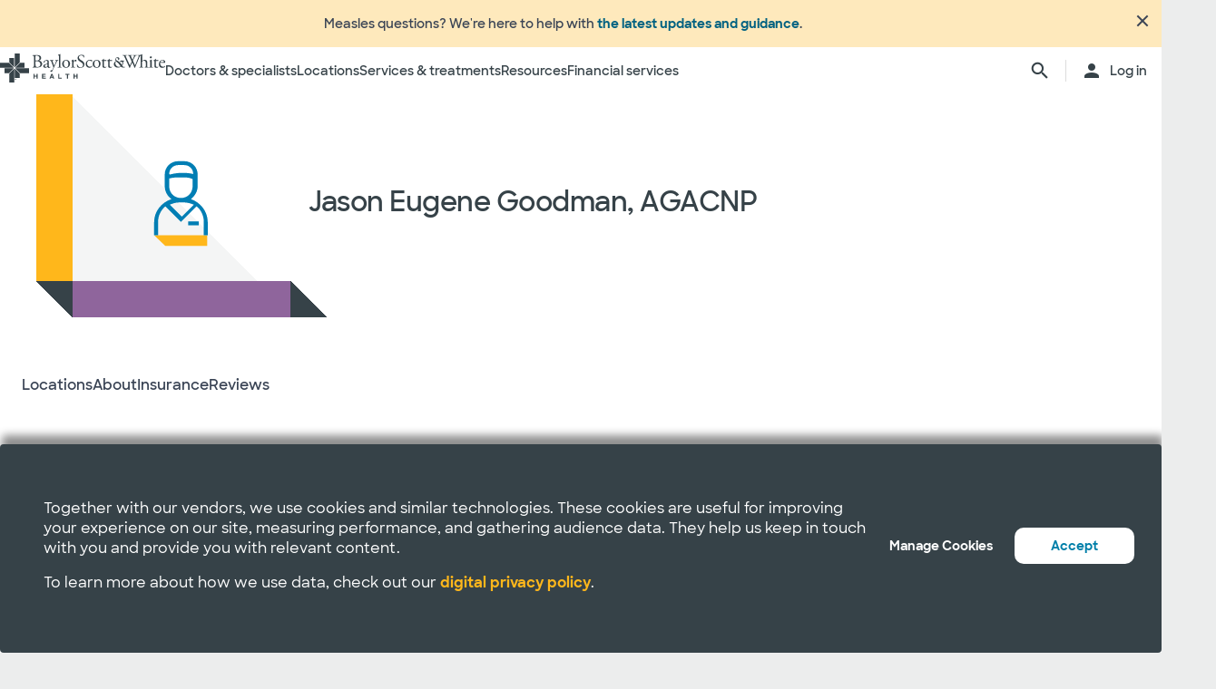

--- FILE ---
content_type: text/html; charset=utf-8
request_url: https://www.bswhealth2.com/allied-health-professional/jason-goodman
body_size: 38632
content:


<!DOCTYPE html>
<!--[if lt IE 7]>      <html class="no-js lt-ie9 lt-ie8 lt-ie7"> <![endif]-->
<!--[if IE 7]>         <html class="no-js lt-ie9 lt-ie8"> <![endif]-->
<!--[if IE 8]>         <html class="no-js lt-ie9"> <![endif]-->
<!--[if gt IE 8]><!-->
<html class="no-js" lang="en">
<!--<![endif]-->
<head>
<link href="/-/media/feature/experience-accelerator/bootstrap-4/bootstrap-4/styles/optimized-min.css?t=20220209T142458Z" rel="stylesheet" /><link href="/-/media/base-themes/bsw-core-libraries/styles/optimized-min.css?t=20220622T201313Z" rel="stylesheet" /><link href="/-/media/base-themes/main-theme/styles/optimized-min.css?t=20220209T142501Z" rel="stylesheet" /><link href="/-/media/themes/bsw/bswhealth/com/styles/optimized-min.css?t=20250410T220421Z" rel="stylesheet" />
<link rel="preconnect" href="//www.google-analytics.com" crossorigin="anonymous">
<link rel="dns-prefetch" href="//www.google-analytics.com" crossorigin="anonymous">
<link rel="preconnect" href="//www.googletagmanager.com" crossorigin="anonymous">
<link rel="dns-prefetch" href="//www.googletagmanager.com" crossorigin="anonymous">
<link rel="preconnect" href="//bswcdndesign-prod.bswhealth.com" crossorigin="anonymous">
<link rel="dns-prefetch" href="//bswcdndesign-prod.bswhealth.com" crossorigin="anonymous">
<link rel="preconnect" href="//wadcdn.azureedge.net" crossorigin="anonymous">
<link rel="dns-prefetch" href="//wadcdn.azureedge.net" crossorigin="anonymous">
<link rel="preconnect" href="//bswh-p-001.sitecorecontenthub.cloud" crossorigin="anonymous">
<link rel="dns-prefetch" href="//bswh-p-001.sitecorecontenthub.cloud" crossorigin="anonymous">
<link rel="preconnect" href="//munchkin.marketo.net" crossorigin="anonymous">
<link rel="dns-prefetch" href="//munchkin.marketo.net" crossorigin="anonymous">



<link rel="prefetch" href="https://bswcdndesign-prod.bswhealth.com/content/icons/bsw-icons.css">
<link rel="prefetch" href="https://wadcdn.azureedge.net/bswhealth/com/sitecore/sitecore.css" >
<link rel="prefetch" href="https://www.google-analytics.com/gtm/optimize.js?id=GTM-NWMN4NX" >
<link rel="prefetch" href="https://www.google-analytics.com/analytics.js" >
<link rel="preload" as="image" href="https://bswh-p-001-delivery.sitecorecontenthub.cloud/api/public/content/c5edf903a57a4f54a34fe9882c3e967d?v=e5fd14ea" type="image/webp"/>


    
    


    <title>Jason Eugene Goodman, AGACNP |  Baylor Scott &amp; White Health</title>


<link rel="canonical" href="https://uat-cd.bswhealth2.com/allied-health-professional/jason-goodman" />
<meta property="og:url" content="https://uat-cd.bswhealth2.com/allied-health-professional/jason-goodman">

<link rel="alternate" hreflang="x-default" href="https://www.bswhealth2.com/allied-health-professional/jason-goodman" class="bablic-hreflang" />
<link rel="alternate" hreflang="es-us" href="https://salud.bswhealth2.com/allied-health-professional/jason-goodman" class="bablic-hreflang" />




    <link href="/-/media/project/bsw/sites/bswhealth/favicon.ico" rel="shortcut icon" />



  <meta name="robots" content="noindex,nofollow" />


  
    <script src="https://cdn.amplitude.com/script/f06ea76af77b8e5debcf01d6aa0c1747.experiment.js"></script>
  







<meta property="twitter:title"  content="Jason Eugene Goodman, AGACNP |  Baylor Scott & White Health" /><meta property="twitter:card"  content="summary_large_image" />

    <meta name="viewport" content="width=device-width, initial-scale=1"/>


<meta name="google" content="notranslate">
<script type="text/javascript" src="https://platform-api.sharethis.com/js/sharethis.js#property=6435654645aa460012e102f4&product=inline-share-buttons&source=platform" async="async"></script>

<meta name="google-site-verification" content="N719bN1JOqdq7uYrTL5XlPEeWoHYZoltLPUnin0yvUo" />

<!-- Anti-flicker snippet (recommended) -->
        <style>
            .async-hide {
                opacity: 0 !important;
            }
        </style>
        <script>
                (function (a, s, y, n, c, h, i, d, e) {
                    s.className += ' ' + y;
                    h.start = 1 * new Date;
                    h.end = i = function () { s.className = s.className.replace(RegExp(' ?' + y), '') };
                    (a[n] = a[n] || []).hide = h; setTimeout(function () { i(); h.end = null }, c);
                    h.timeout = c;
                })(window, document.documentElement, 'async-hide', 'dataLayer', 4000, { 'GTM-PGCTTH': true });
        </script>
 
        <!-- Google Tag Manager -->
        <script>
            (function (w, d, s, l, i) {
                w[l] = w[l] || []; w[l].push({
                    'gtm.start': new Date().getTime(), event: 'gtm.js'
                });
                var f = d.getElementsByTagName(s)[0], j = d.createElement(s), dl = l != 'dataLayer' ? '&l=' + l : '';
                j.async = true; j.src = 'https://www.googletagmanager.com/gtm.js?id=' + i + dl + '&gtm_auth=xnS_BhkZ8jmvG7mkY8jxNQ&gtm_preview=env-2&gtm_cookies_win=x'; f.parentNode.insertBefore(j, f);
            })(window, document, 'script', 'dataLayer', 'GTM-PGCTTH');</script>
        <!-- End Google Tag Manager -->
</head>
<body class="default-device bodyclass">
    


<!-- Google Tag Manager (noscript) -->
        <noscript>
            <iframe title="Google Tag Manager" src="https://www.googletagmanager.com/ns.html?id=GTM-PGCTTH&gtm_auth=xnS_BhkZ8jmvG7mkY8jxNQ&gtm_preview=env-2&gtm_cookies_win=x"
                height="0" width="0" style="display: none; visibility: hidden" aria-hidden="true"></iframe>
        </noscript>
<!-- End Google Tag Manager (noscript) -->

<!-- Amplitude SDK Install -->
<script src="https://unpkg.com/@amplitude/experiment-js-client@1.15.5/dist/experiment.umd.js"></script>
<script>
    // TODO: Replace DEPLOYMENT_KEY with your own deployment key.
    // If you're using a 3rd party for analytics, configure an exposure
    // tracking provider.
    window.experiment = Experiment.initializeWithAmplitudeAnalytics('client-iReVzEfz9axb0b4Lm27RU5VUxpw09bTw');
 
// (2) Fetch variants and await the promise result.
//await window.experiment.fetch();
async function fetchData() {
      try {
        await window.experiment.fetch();
      } catch (error) {
        console.error('Error fetching data:', error);
      }
    }

    fetchData();
/*window.experiment.initialize('f06ea76af77b8e5debcf01d6aa0c1747', {
device_id: amplitude.getDevice*/

window.experiment.variant('acquire-erics-cancer-care-test');
</script>


    
<!-- #wrapper -->
<div id="wrapper">
    <!-- #header -->
    <header>
        <div id="header" class="container-fluid">
            <div class="row">
    <div class="component componentcontainer alert global collapsible">
        <div class="component-content">

    
         
            <div class="row">
                <div class="component container full-width secondary-medium-yellow-bg ">
                    <div class="component-content">
                        <div class="alert-content ">
                            <div class="alert-img-text">
                                <div class="alert__img">
                                    <image mediaid="" alt="COVID icon" height="24" width="24" hspace="" vspace="" stylelabs-content-id="123781" thumbnailsrc="https://bswh-p-001.sitecorecontenthub.cloud/api/gateway/123781/thumbnail" src="https://bswh-p-001-delivery.sitecorecontenthub.cloud/api/public/content/704ac616f317459c85ae252b23056575?v=20bd2cec" stylelabs-content-type="Image" format="" />
                                </div>
                                <div class="alert__text">
                                    <p><span data-teams="true">Measles questions? We're here to help with <a href="/conditions/measles-rubeola">the latest updates and guidance</a>.</span></p>
                                </div>
                            </div>
                            <span class="alert-closebtn icon bsw-icon-x"></span>
                        </div>
                    </div>
                </div>
            </div>
        
    
        </div>
    </div>
    <div class="component header-ref col-12">
      






    

    

    

    

    

    

    
    



    






<!-- <link rel="stylesheet" href="https://testwadcdn.azureedge.net/bswhealth/com/siteassets/SubsiteStyles/bswh-global-header.css" /> -->


<link rel="stylesheet" href="/-/media/project/bsw/sites/bswhealth/styles/bswh-global-header.css?v=40" />







<div class="global-multi-header" id="global-multi-header" data-sticky="false">
    <!-- Always needs to render but is hidden by CSS. -->
    <a class="skip-to-content-link" href="#bswh-breadcrumbs" id="skip-to-content-link" data-analytics-element="global_nav_header" onclick="skipToContentHandler(event)">
        Skip to content
    </a>
    <!--
        Mobile Header: Always needed.
    -->
    <div class="header__generic header__mobile" id="header-mobile">
        <div class="header__generic--inner">
            
                <div class="header__side provoker">
                    <button
                        class="main-menu-provoker"
                        id="mobile-menu-provoker"
                        onclick="toggleMainMenuHandler()"
                    >
                        <div class="nav__hamburger">
                            <span></span>
                        </div>
                    </button>
                </div>
            
            <div class="header__side logo">
                <div class="header__logo mobile">
                    
                    
                    <a
                        class="header__logo_link"
                        href="/"
                        data-analytics-element="global_nav_header"
                        aria-label="Baylor Scott & White Health home page"
                    >
                        <img src="/-/media/project/bsw/sites/bswhealth/bswh-icon-gray.svg?iar=0&amp;hash=87EEB25FFFFDF064CB39FF4231C9AA85" alt="" />
                    </a>
                </div>
            </div>
            
                <div class="header__side header__actions_extra search" data-open="false">
                    <a
                        
                            href="javascript:void(0)"
                            onclick="chooseItemHandler(event, 'searchdrawer-system')"
                        
                        class="header__link search"
                        data-analytics-element="global_nav_header"
                        aria-label="search page"
                    >
                        <i class="icon bsw-icon__brand--small bsw-icon-search"></i>
                        <i class="icon bsw-icon__brand--small bsw-icon-x" style="display: none"></i>
                    </a>
                </div>
            
        </div>
    </div>
    <div class="header__container scroll-container" id="headers-all">
        <!--
            System/Utility Header: Always needed and is controlled by
            CSS to adjust how it will display.
        -->
        
        <div class="header__generic header__system system typical" id="header-system" data-type="system" data-utility="false">
            <div class="header__generic--inner">
                
                    <div class="header__side provoker">
                        <button
                            class="main-menu-provoker"
                            id="system-menu-provoker"
                            onclick="toggleMenuHandler('system-nav')"
                            aria-label="toggle system navigation"
                        >
                            <div class="nav__hamburger">
                                <span></span>
                            </div>
                        </button>
                    </div>
                

                
                <div class="header__side logo">
                    <div class="header__logo">
                        <a
                            class="header__logo_link bswhealth"
                            href="/"
                            data-analytics-element="global_nav_header"
                            aria-label="Baylor Scott & White Health home page"
                        >
                            <span class="full-logo"><img src="/-/media/project/bsw/sites/bswhealth/bswh-full-gray.svg?iar=0&amp;hash=37D07EF872C7CBEFA005B64C5A7C2095" alt="" /></span>

                            
                                <span class="only-icon"><img src="/-/media/project/bsw/sites/bswhealth/bswh-icon-gray.svg?iar=0&amp;hash=87EEB25FFFFDF064CB39FF4231C9AA85" alt="" /></span>
                                
                                <span class="only-icon-invert">
                                    <img
                                        src="/-/media/project/bsw/sites/bswhealth/bswh-icon-white.svg"
                                        alt="Baylor Scott & White Health logo"
                                    />
                                </span>
                                <span class="full-logo-invert">
                                    <img
                                        src="/-/media/project/bsw/sites/bswhealth/bswh-logo-white.svg"
                                        alt="Baylor Scott & White Health logo"
                                    />
                                </span>
                            

                        </a>
                    </div>
                    
                        <button
                            class="main-menu-provoker menu-toggle "
                            onclick="toggleNavSectionHandler(event, 'system-nav')"
                            id="toggle-microsite"
                            aria-label="toggle system navigation"
                        >
                            <i class="icon bsw-icon__brand--small bsw-icon-chevron-down"></i>
                        </button>
                    
                </div>
                
                    <div class="header__nav__container " id="system-nav" data-open="false">
                        <nav class="scroll-container">
                            <ul>
                            
                                <li class="header__link--container">
                                    
                                    <a
                                        class="header__link"
                                        href="javascript:void(0)"
                                        
                                        
                                            data-analytics-element="global_nav_header_open-menu"
                                            onclick="chooseItemHandler(event, 'doctorsspecialists-system')"
                                        
                                    >
                                        Doctors & specialists
                                        <i class="icon bsw-icon__brand--small bsw-icon-chevron-right"></i>
                                    </a>
                                    <div class="header__link--marker"></div>
                                </li>
                            
                                <li class="header__link--container">
                                    
                                    <a
                                        class="header__link"
                                        href="javascript:void(0)"
                                        
                                        
                                            data-analytics-element="global_nav_header_open-menu"
                                            onclick="chooseItemHandler(event, 'locations-system')"
                                        
                                    >
                                        Locations
                                        <i class="icon bsw-icon__brand--small bsw-icon-chevron-right"></i>
                                    </a>
                                    <div class="header__link--marker"></div>
                                </li>
                            
                                <li class="header__link--container">
                                    
                                    <a
                                        class="header__link"
                                        href="javascript:void(0)"
                                        
                                        
                                            data-analytics-element="global_nav_header_open-menu"
                                            onclick="chooseItemHandler(event, 'servicestreatments-system')"
                                        
                                    >
                                        Services & treatments
                                        <i class="icon bsw-icon__brand--small bsw-icon-chevron-right"></i>
                                    </a>
                                    <div class="header__link--marker"></div>
                                </li>
                            
                                <li class="header__link--container">
                                    
                                    <a
                                        class="header__link"
                                        href="javascript:void(0)"
                                        
                                        
                                            data-analytics-element="global_nav_header_open-menu"
                                            onclick="chooseItemHandler(event, 'resources-system')"
                                        
                                    >
                                        Resources
                                        <i class="icon bsw-icon__brand--small bsw-icon-chevron-right"></i>
                                    </a>
                                    <div class="header__link--marker"></div>
                                </li>
                            
                                <li class="header__link--container">
                                    
                                    <a
                                        class="header__link"
                                        href="javascript:void(0)"
                                        
                                        
                                            data-analytics-element="global_nav_header_open-menu"
                                            onclick="chooseItemHandler(event, 'financialservices-system')"
                                        
                                    >
                                        Financial services
                                        <i class="icon bsw-icon__brand--small bsw-icon-chevron-right"></i>
                                    </a>
                                    <div class="header__link--marker"></div>
                                </li>
                            
                            </ul>
                        </nav>
                    </div>
                
                <div class="header__side header__actions_extra search_account">
                    
                        <a
                            class="header__link"
                            
                                href="javascript:void(0)"
                                onclick="chooseItemHandler(event, 'searchdrawer-system')"
                            
                            data-analytics-element="global_nav_header"
                            aria-label="search page"
                        >
                            <i class="icon bsw-icon__brand--small bsw-icon-search"></i>
                            <i class="icon bsw-icon__brand--small bsw-icon-x" style="display: none"></i>
                        </a>
                    
                    <div class="line__vertical"></div>
                    
                        <a
                            class="header__link"
                            href="https://my.bswhealth.com/login"
                            target="_blank"
                            rel="noopener noreferrer"
                            data-analytics-element="global_nav_header"
                        >
                            <i class="icon bsw-icon__brand--small bsw-icon-account"></i>
                            <span class="desktop-only header__text-log-in">Log in</span>
                        </a>
                    
                </div>
                <div class="header__side header__close_menu_mega">
                    <button
                        data-analytics-element="global_nav_header-close-menu"
                        class="header__close_menu_mega--button"
                        onclick="chooseItemHandler(event)"
                        aria-label="close mega menu"
                    >
                        <i
                            class="icon bsw-icon__brand--small bsw-icon-x"
                        ></i>
                    </button>
                </div>
            </div>
        </div>

        <!--
            Microsite/LoB Header: Only needed when on a microsite.

            If it's a microsite, data-type should be set to
            `microsite`. If it's a subsite, it should be set to
            `subsite`.
        -->
        

        <!-- Always needs to render to show when in mobile -->
        <div class="header__actions__main">
            <ul>
                <li>
                    <p>
                        <a
                            href="https://my.bswhealth.com/login"
                            class="full-link"
                            target="_blank"
                            data-analytics-element="global_nav_header"
                            rel="noopener noreferrer"
                        >
                            <i class="icon bsw-icon__brand--small bsw-icon-account"></i>
                            Log in to MyBSWHealth
                        </a>
                    </p>
                </li>
                <li>
                    <p>Need help?&nbsp;<a data-analytics-element="global_nav_header" href="/contact-us#chat-online">Chat with us</a></p>
                </li>
            </ul>
        </div>
    </div>
    <!--
        MegaMenu/Sub-Header: Used to house all sub-menus for different
        headers.

        Make sure to set the `data-type` attribute on the
        `.header__menu__mega__container` to either `system` or
        `microsite` to ensure the correct menu is displayed when
        the menu is toggled.
    -->
    <div class="header__menu__mega" id="mega-menu">
        
        
            
            <div class="header__menu__mega__container doctorsspecialists" data-type="system" data-utility="false">
                <style>
                    header .header__menu__mega .header__menu__mega__container.doctorsspecialists {
                        --content-column-count: 3
                    }
                </style>
                <!--
                    Radio needs to match what was passed in the handler in the header
                    to show the right set of links.
                -->
                <input
                    type="radio"
                    id="doctorsspecialists-system"
                    name="menu-group"
                    tabindex="0"
                />
                <div class="header__menu__mega__container--inner">
                    <div class="header__menu__mega__container_header">
                        <div class="header__menu__mega__container_header--inner">
                            <button
                                data-analytics-element="global_nav_header-close-menu"
                                onclick="chooseItemHandler(event, 'doctorsspecialists-system')"
                            >
                                <i class="icon bsw-icon__brand--small bsw-icon-chevron-left"></i>
                            </button>
                            <p>Doctors & specialists</p>
                        </div>
                    </div>
                    <div class="scroll-container">
                        <div class="inner">
                            
                            
                                
                                
                                        <div class="component">
       

    
    <div class="header__menu__mega__container_list">
        
            <div class="header__menu__mega__container_list--header">
                <p id="primarycaredoctors--header">
                    
                        Primary care doctors
                    
                </p>
            </div>
        
        <ul class="header__menu__mega__container_list--sub">
            
                
                    
                    <li>
                        <p>
                            <a
                                href="/find-care?distance=25&sortBy=NextAvailableAppointment&keyword=Family+Medicine&vector=specialty"
                                
                                data-analytics-element="global_nav_header"
                                onclick="linkActivationHandler(event)"
                                title="Family medicine"
                            >
                                <strong>Family medicine</strong>
                            </a>
                        </p>
                        
                            <p>Care for all ages within your family.</p>
                        
                    </li>
                
            
                
                    
                    <li>
                        <p>
                            <a
                                href="/find-care?keyword=Obstetrics+and+Gynecology&vect=specialty&dist=25&sD=NextAvailableAppointment"
                                
                                data-analytics-element="global_nav_header"
                                onclick="linkActivationHandler(event)"
                                title="OBGYN"
                            >
                                <strong>OBGYN</strong>
                            </a>
                        </p>
                        
                            <p>Specialized care for women’s health, including pregnancy. </p>
                        
                    </li>
                
            
                
                    
                    <li>
                        <p>
                            <a
                                href="/find-care?keyword=Pediatrics&vect=specialtyGroupName&dist=25&sD=NextAvailableAppointment"
                                
                                data-analytics-element="global_nav_header"
                                onclick="linkActivationHandler(event)"
                                title="Pediatrics"
                            >
                                <strong>Pediatrics</strong>
                            </a>
                        </p>
                        
                            <p>Care for children, from infants to teens. </p>
                        
                    </li>
                
            
                
                    
                    <li>
                        <p>
                            <a
                                href="/find-care?tab=d&distance=10&sortBy=NextAvailableAppointment&page=1&spec=Primary%20Care%20(PCP)"
                                
                                data-analytics-element="global_nav_header"
                                onclick="linkActivationHandler(event)"
                                title="All primary care doctors"
                            >
                                <strong>All primary care doctors</strong>
                            </a>
                        </p>
                        
                            <p>Providers of regular wellness care and treatment for common conditions or injuries.</p>
                        
                    </li>
                
            
        </ul>
    </div>
   
    </div>

                                
                                
                                
                            
                                
                                
                                        <div class="component">
       

    
    <div class="header__menu__mega__container_list">
        
            <div class="header__menu__mega__container_list--header">
                <p id="specialists--header">
                    
                        Specialists
                    
                </p>
            </div>
        
        <ul class="header__menu__mega__container_list--sub">
            
                
                    
                    <li>
                        <p>
                            <a
                                href="/find-care?distance=10&sortBy=NextAvailableAppointment&keyword=Cardiology&vector=specialtyGroupName"
                                
                                data-analytics-element="global_nav_header"
                                onclick="linkActivationHandler(event)"
                                title="Cardiology"
                            >
                                <strong>Cardiology</strong>
                            </a>
                        </p>
                        
                            <p>Comprehensive and advanced heart and vascular care.</p>
                        
                    </li>
                
            
                
                    
                    <li>
                        <p>
                            <a
                                href="/find-care?distance=25&vector=specialty&keyword=Gastroenterology&sortBy=NextAvailableAppointment"
                                
                                data-analytics-element="global_nav_header"
                                onclick="linkActivationHandler(event)"
                                title="Gastroenterology"
                            >
                                <strong>Gastroenterology</strong>
                            </a>
                        </p>
                        
                            <p>Care for digestive conditions.</p>
                        
                    </li>
                
            
                
                    
                    <li>
                        <p>
                            <a
                                href="/find-care?distance=10&keyword=Orthopedic+Surgery&vector=specialtyGroupName&sortBy=NextAvailableAppointment"
                                
                                data-analytics-element="global_nav_header"
                                onclick="linkActivationHandler(event)"
                                title="Orthopedics"
                            >
                                <strong>Orthopedics</strong>
                            </a>
                        </p>
                        
                            <p>Care for bone and joint health.</p>
                        
                    </li>
                
            
                
                    
                    <li>
                        <p>
                            <a
                                href="/find-care?distance=25&sortBy=NextAvailableAppointment&keyword=Neurology&vector=specialtyGroupName"
                                
                                data-analytics-element="global_nav_header"
                                onclick="linkActivationHandler(event)"
                                title="Neurology"
                            >
                                <strong>Neurology</strong>
                            </a>
                        </p>
                        
                            <p>Care for brain and spine disorders.</p>
                        
                    </li>
                
            
        </ul>
    </div>
   
    </div>

                                
                                
                                
                            
                                
                                        <div class="component promo1">
        <div class="component-content">

    
    <div class="header__menu__mega__container_list--image">
        <div class="header__menu__mega__container_list--image--inner">
            <a class="image-link" href="/doctors">
                <image stylelabs-content-id="820999" thumbnailsrc="https://bswh-p-001.sitecorecontenthub.cloud/api/gateway/820999/thumbnail" src="https://bswh-p-001.sitecorecontenthub.cloud/api/public/content/552c2a19e52743b39d9b1524df9826fb?v=2f413cdc" mediaid="" stylelabs-content-type="Image" alt="" height="600" width="800" vspace="" hspace="" format="" />
            </a>
            <p>
                <a
                    class="arrow-link"
                    href="/doctors"
                    
                    data-analytics-element="global_nav_header"
                    onclick="linkActivationHandler(event)"
                    title="View all doctors"
                >
                    <strong>
                        View all doctors
                    </strong>
                </a>
            </p>
        </div>
    </div>
        </div>
    </div>

                                
                                
                                
                                
                            
                        </div>
                    </div>
                </div>
            </div>
        
            
            <div class="header__menu__mega__container locations" data-type="system" data-utility="false">
                <style>
                    header .header__menu__mega .header__menu__mega__container.locations {
                        --content-column-count: 3
                    }
                </style>
                <!--
                    Radio needs to match what was passed in the handler in the header
                    to show the right set of links.
                -->
                <input
                    type="radio"
                    id="locations-system"
                    name="menu-group"
                    tabindex="0"
                />
                <div class="header__menu__mega__container--inner">
                    <div class="header__menu__mega__container_header">
                        <div class="header__menu__mega__container_header--inner">
                            <button
                                data-analytics-element="global_nav_header-close-menu"
                                onclick="chooseItemHandler(event, 'locations-system')"
                            >
                                <i class="icon bsw-icon__brand--small bsw-icon-chevron-left"></i>
                            </button>
                            <p>Locations</p>
                        </div>
                    </div>
                    <div class="scroll-container">
                        <div class="inner">
                            
                            
                                
                                
                                        <div class="component">
       

    
    <div class="header__menu__mega__container_list">
        
        <ul class="header__menu__mega__container_list--sub">
            
                
                    
                    <li>
                        <p>
                            <a
                                href="/locations/clinic"
                                
                                data-analytics-element="global_nav_header"
                                onclick="linkActivationHandler(event)"
                                title="Clinics"
                            >
                                <strong>Clinics</strong>
                            </a>
                        </p>
                        
                            <p>Locations that provide specialized care and consultations such as doctor’s offices.</p>
                        
                    </li>
                
            
                
                    
                    <li>
                        <p>
                            <a
                                href="/locations/clinical-group"
                                
                                data-analytics-element="global_nav_header"
                                onclick="linkActivationHandler(event)"
                                title="Clinical Groups"
                            >
                                <strong>Clinical Groups</strong>
                            </a>
                        </p>
                        
                            <p>Multi-location groups that provide specialized care.</p>
                        
                    </li>
                
            
                
                    
                    <li>
                        <p>
                            <a
                                href="/locations/emergency-room"
                                
                                data-analytics-element="global_nav_header"
                                onclick="linkActivationHandler(event)"
                                title="Emergency rooms"
                            >
                                <strong>Emergency rooms</strong>
                            </a>
                        </p>
                        
                            <p>Locations that provide immediate care for trauma and other moderate to major medical needs. </p>
                        
                    </li>
                
            
                
                    
                    <li>
                        <p>
                            <a
                                href="/locations/fitness-and-wellness"
                                
                                data-analytics-element="global_nav_header"
                                onclick="linkActivationHandler(event)"
                                title="Fitness and wellness"
                            >
                                <strong>Fitness and wellness</strong>
                            </a>
                        </p>
                        
                            <p>Locations that provide fitness and wellness health options.</p>
                        
                    </li>
                
            
                
                    
                    <li>
                        <p>
                            <a
                                href="/locations/hospital"
                                
                                data-analytics-element="global_nav_header"
                                onclick="linkActivationHandler(event)"
                                title="Hospitals"
                            >
                                <strong>Hospitals</strong>
                            </a>
                        </p>
                        
                            <p>Locations that have multiple departments for in-patient, full-service, specialty and 24/7 emergency care.</p>
                        
                    </li>
                
            
        </ul>
    </div>
   
    </div>

                                
                                
                                
                            
                                
                                
                                        <div class="component">
       

    
    <div class="header__menu__mega__container_list">
        
        <ul class="header__menu__mega__container_list--sub">
            
                
                    
                    <li>
                        <p>
                            <a
                                href="/locations/imaging-center"
                                
                                data-analytics-element="global_nav_header"
                                onclick="linkActivationHandler(event)"
                                title="Imaging centers"
                            >
                                <strong>Imaging centers</strong>
                            </a>
                        </p>
                        
                            <p>Locations that provide X-rays, MRIs or CT imaging.</p>
                        
                    </li>
                
            
                
                    
                    <li>
                        <p>
                            <a
                                href="/locations/pharmacy"
                                
                                data-analytics-element="global_nav_header"
                                onclick="linkActivationHandler(event)"
                                title="Pharmacies"
                            >
                                <strong>Pharmacies</strong>
                            </a>
                        </p>
                        
                            <p>Locations that fulfill prescriptions and other drug and medical device needs. </p>
                        
                    </li>
                
            
                
                    
                    <li>
                        <p>
                            <a
                                href="/locations/rehabilitation"
                                
                                data-analytics-element="global_nav_header"
                                onclick="linkActivationHandler(event)"
                                title="Rehabilitation"
                            >
                                <strong>Rehabilitation</strong>
                            </a>
                        </p>
                        
                            <p>Locations that provide recovery from medical procedures or illnesses. </p>
                        
                    </li>
                
            
                
                    
                    <li>
                        <p>
                            <a
                                href="/locations/surgery-center"
                                
                                data-analytics-element="global_nav_header"
                                onclick="linkActivationHandler(event)"
                                title="Surgery centers"
                            >
                                <strong>Surgery centers</strong>
                            </a>
                        </p>
                        
                            <p>Location that provide specialized surgical care. </p>
                        
                    </li>
                
            
                
                    
                    <li>
                        <p>
                            <a
                                href="/locations/urgent-care"
                                
                                data-analytics-element="global_nav_header"
                                onclick="linkActivationHandler(event)"
                                title="Urgent care"
                            >
                                <strong>Urgent care</strong>
                            </a>
                        </p>
                        
                            <p>Locations that provide care for non-life-threatening conditions requiring immediate treatment. </p>
                        
                    </li>
                
            
        </ul>
    </div>
   
    </div>

                                
                                
                                
                            
                                
                                        <div class="component promo1">
        <div class="component-content">

    
    <div class="header__menu__mega__container_list--image">
        <div class="header__menu__mega__container_list--image--inner">
            <a class="image-link" href="/locations">
                <image stylelabs-content-id="821000" thumbnailsrc="https://bswh-p-001.sitecorecontenthub.cloud/api/gateway/821000/thumbnail" src="https://bswh-p-001.sitecorecontenthub.cloud/api/public/content/b28d715181544801baa2e7d04f5b86c6?v=b5538ebd" mediaid="" stylelabs-content-type="Image" alt="" height="600" width="800" vspace="" hspace="" format="" />
            </a>
            <p>
                <a
                    class="arrow-link"
                    href="/locations"
                    
                    data-analytics-element="global_nav_header"
                    onclick="linkActivationHandler(event)"
                    title="View all locations"
                >
                    <strong>
                        View all locations
                    </strong>
                </a>
            </p>
        </div>
    </div>
        </div>
    </div>

                                
                                
                                
                                
                            
                        </div>
                    </div>
                </div>
            </div>
        
            
            <div class="header__menu__mega__container servicestreatments" data-type="system" data-utility="false">
                <style>
                    header .header__menu__mega .header__menu__mega__container.servicestreatments {
                        --content-column-count: 2
                    }
                </style>
                <!--
                    Radio needs to match what was passed in the handler in the header
                    to show the right set of links.
                -->
                <input
                    type="radio"
                    id="servicestreatments-system"
                    name="menu-group"
                    tabindex="0"
                />
                <div class="header__menu__mega__container--inner">
                    <div class="header__menu__mega__container_header">
                        <div class="header__menu__mega__container_header--inner">
                            <button
                                data-analytics-element="global_nav_header-close-menu"
                                onclick="chooseItemHandler(event, 'servicestreatments-system')"
                            >
                                <i class="icon bsw-icon__brand--small bsw-icon-chevron-left"></i>
                            </button>
                            <p>Services & treatments</p>
                        </div>
                    </div>
                    <div class="scroll-container">
                        <div class="inner">
                            
                            
                                
                                
                                        <div class="component">
       

    
    <div class="header__menu__mega__container_list">
        
            <div class="header__menu__mega__container_list--header">
                <p id="treatmentsandscreenings--header">
                    
                        Treatments and screenings
                    
                </p>
            </div>
        
        <ul class="header__menu__mega__container_list--sub">
            
                
                    
                    <li>
                        <p>
                            <a
                                href="/treatments-and-procedures/cancer-screenings"
                                
                                data-analytics-element="global_nav_header"
                                onclick="linkActivationHandler(event)"
                                title="Cancer screenings"
                            >
                                <strong>Cancer screenings</strong>
                            </a>
                        </p>
                        
                            <p>Discover early detection options for cancer.</p>
                        
                    </li>
                
            
                
                    
                    <li>
                        <p>
                            <a
                                href="/treatments-and-procedures/colonoscopy"
                                
                                data-analytics-element="global_nav_header"
                                onclick="linkActivationHandler(event)"
                                title="Colonoscopy"
                            >
                                <strong>Colonoscopy</strong>
                            </a>
                        </p>
                        
                            <p>Learn about the procedure and your screening options. </p>
                        
                    </li>
                
            
                
                    
                    <li>
                        <p>
                            <a
                                href="/specialties/imaging-and-radiology/mammogram-and-breast-imaging"
                                
                                data-analytics-element="global_nav_header"
                                onclick="linkActivationHandler(event)"
                                title="Mammogram"
                            >
                                <strong>Mammogram</strong>
                            </a>
                        </p>
                        
                            <p>Explore imaging options and  your screening options.</p>
                        
                    </li>
                
            
                
                    
                    <li>
                        <p>
                            <a
                                href="/specialties/imaging-and-radiology"
                                
                                data-analytics-element="global_nav_header"
                                onclick="linkActivationHandler(event)"
                                title="Imaging and radiology"
                            >
                                <strong>Imaging and radiology</strong>
                            </a>
                        </p>
                        
                            <p>Discover the imaging and radiology services that Baylor Scott &amp; White provides.</p>
                        
                    </li>
                
            
                
                    
                    <li>
                        <p>
                            <a
                                href="/specialties/surgery"
                                
                                data-analytics-element="global_nav_header"
                                onclick="linkActivationHandler(event)"
                                title="Surgery"
                            >
                                <strong>Surgery</strong>
                            </a>
                        </p>
                        
                            <p>Learn about different types of surgical options that Baylor Scott &amp; White provides.</p>
                        
                    </li>
                
            
                
                    
                    <li>
                        <p>
                            <a
                                href="/treatments-and-procedures"
                                
                                data-analytics-element="global_nav_header"
                                onclick="linkActivationHandler(event)"
                                title="All treatments and screenings"
                            >
                                <strong>All treatments and screenings</strong>
                            </a>
                        </p>
                        
                            <p>Browse all treatments and screenings that Baylor Scott &amp; White provides.</p>
                        
                    </li>
                
            
        </ul>
    </div>
   
    </div>

                                
                                
                                
                            
                                
                                        <div class="component promo1">
        <div class="component-content">

    
    <div class="header__menu__mega__container_list--image">
        <div class="header__menu__mega__container_list--image--inner">
            <a class="image-link" href="/specialties">
                <image stylelabs-content-id="821005" thumbnailsrc="https://bswh-p-001.sitecorecontenthub.cloud/api/gateway/821005/thumbnail" src="https://bswh-p-001.sitecorecontenthub.cloud/api/public/content/ee2ea4a9673d4da69a3497e001799519?v=60a27b7f" mediaid="" stylelabs-content-type="Image" alt="" height="600" width="800" vspace="" hspace="" format="" />
            </a>
            <p>
                <a
                    class="arrow-link"
                    href="/specialties"
                    
                    data-analytics-element="global_nav_header"
                    onclick="linkActivationHandler(event)"
                    title="View all Services"
                >
                    <strong>
                        View all Services
                    </strong>
                </a>
            </p>
        </div>
    </div>
        </div>
    </div>

                                
                                
                                
                                
                            
                        </div>
                    </div>
                </div>
            </div>
        
            
            <div class="header__menu__mega__container resources" data-type="system" data-utility="false">
                <style>
                    header .header__menu__mega .header__menu__mega__container.resources {
                        --content-column-count: 3
                    }
                </style>
                <!--
                    Radio needs to match what was passed in the handler in the header
                    to show the right set of links.
                -->
                <input
                    type="radio"
                    id="resources-system"
                    name="menu-group"
                    tabindex="0"
                />
                <div class="header__menu__mega__container--inner">
                    <div class="header__menu__mega__container_header">
                        <div class="header__menu__mega__container_header--inner">
                            <button
                                data-analytics-element="global_nav_header-close-menu"
                                onclick="chooseItemHandler(event, 'resources-system')"
                            >
                                <i class="icon bsw-icon__brand--small bsw-icon-chevron-left"></i>
                            </button>
                            <p>Resources</p>
                        </div>
                    </div>
                    <div class="scroll-container">
                        <div class="inner">
                            
                            
                                
                                
                                        <div class="component">
       

    
    <div class="header__menu__mega__container_list">
        
            <div class="header__menu__mega__container_list--header">
                <p id="education--header">
                    
                        Education
                    
                </p>
            </div>
        
        <ul class="header__menu__mega__container_list--sub">
            
                
                    
                    <li>
                        <p>
                            <a
                                href="/conditions"
                                
                                data-analytics-element="global_nav_header"
                                onclick="linkActivationHandler(event)"
                                title="Conditions"
                            >
                                <strong>Conditions</strong>
                            </a>
                        </p>
                        
                            <p>Browse the conditions that Baylor Scott &amp; White provides care for.</p>
                        
                    </li>
                
            
                
                    
                    <li>
                        <p>
                            <a
                                href="/blog"
                                
                                data-analytics-element="global_nav_header"
                                onclick="linkActivationHandler(event)"
                                title="Scrubbing In blog"
                            >
                                <strong>Scrubbing In blog</strong>
                            </a>
                        </p>
                        
                            <p>Explore articles about popular health and wellness topics.</p>
                        
                    </li>
                
            
                
                    
                    <li>
                        <p>
                            <a
                                href="/classes-and-events"
                                
                                data-analytics-element="global_nav_header"
                                onclick="linkActivationHandler(event)"
                                title="Classes and events"
                            >
                                <strong>Classes and events</strong>
                            </a>
                        </p>
                        
                            <p>Find classes and events near you.</p>
                        
                    </li>
                
            
                
                    
                    <li>
                        <p>
                            <a
                                href="/patient-tools/webinars"
                                
                                data-analytics-element="global_nav_header"
                                onclick="linkActivationHandler(event)"
                                title="Webinars"
                            >
                                <strong>Webinars</strong>
                            </a>
                        </p>
                        
                            <p>View upcoming webinar topics and register to join.</p>
                        
                    </li>
                
            
        </ul>
    </div>
   
    </div>

                                
                                
                                
                            
                                
                                
                                        <div class="component">
       

    
    <div class="header__menu__mega__container_list">
        
            <div class="header__menu__mega__container_list--header">
                <p id="patientinformation--header">
                    
                        Patient information
                    
                </p>
            </div>
        
        <ul class="header__menu__mega__container_list--sub">
            
                
                    
                    <li>
                        <p>
                            <a
                                href="/patient-tools/advance-directives"
                                
                                data-analytics-element="global_nav_header"
                                onclick="linkActivationHandler(event)"
                                title="Advance directives"
                            >
                                <strong>Advance directives</strong>
                            </a>
                        </p>
                        
                            <p>Prepare for your future by documenting your wishes.</p>
                        
                    </li>
                
            
                
                    
                    <li>
                        <p>
                            <a
                                href="/patient-tools/registration-and-billing/pre-registration"
                                
                                data-analytics-element="global_nav_header"
                                onclick="linkActivationHandler(event)"
                                title="Pre-registration"
                            >
                                <strong>Pre-registration</strong>
                            </a>
                        </p>
                        
                            <p>Complete any required forms and submit documents for your upcoming procedure.</p>
                        
                    </li>
                
            
                
                    
                    <li>
                        <p>
                            <a
                                href="/patient-tools/request-copies-of-your-medical-records"
                                
                                data-analytics-element="global_nav_header"
                                onclick="linkActivationHandler(event)"
                                title="Medical records"
                            >
                                <strong>Medical records</strong>
                            </a>
                        </p>
                        
                            <p>Request your medical records.</p>
                        
                    </li>
                
            
        </ul>
    </div>
   
    </div>

                                
                                
                                
                            
                                
                                
                                        <div class="component">
       

    
    <div class="header__menu__mega__container_list">
        
            <div class="header__menu__mega__container_list--header">
                <p id="medicalprofessionals--header">
                    
                        Medical professionals
                    
                </p>
            </div>
        
        <ul class="header__menu__mega__container_list--sub">
            
                
                    
                    <li>
                        <p>
                            <a
                                href="/medical-professionals"
                                
                                data-analytics-element="global_nav_header"
                                onclick="linkActivationHandler(event)"
                                title="Medical professionals home"
                            >
                                <strong>Medical professionals home</strong>
                            </a>
                        </p>
                        
                            <p>Tools and information for medical professionals.</p>
                        
                    </li>
                
            
                
                    
                    <li>
                        <p>
                            <a
                                href="/medical-professionals/education/graduate-medical-education"
                                
                                data-analytics-element="global_nav_header"
                                onclick="linkActivationHandler(event)"
                                title="Graduate medical education (GME)"
                            >
                                <strong>Graduate medical education (GME)</strong>
                            </a>
                        </p>
                        
                            <p>Learn more about residency and fellowship programs.</p>
                        
                    </li>
                
            
                
                    
                    <li>
                        <p>
                            <a
                                href="/medical-professionals/research"
                                
                                data-analytics-element="global_nav_header"
                                onclick="linkActivationHandler(event)"
                                title="Research"
                            >
                                <strong>Research</strong>
                            </a>
                        </p>
                        
                            <p>Resources and support for researchers.</p>
                        
                    </li>
                
            
                
                    
                    <li>
                        <p>
                            <a
                                href="/medical-professionals/referrals"
                                
                                data-analytics-element="global_nav_header"
                                onclick="linkActivationHandler(event)"
                                title="Referrals"
                            >
                                <strong>Referrals</strong>
                            </a>
                        </p>
                        
                            <p>Refer your patient to Baylor Scott &amp; White Health.</p>
                        
                    </li>
                
            
                
                    
                    <li>
                        <p>
                            <a
                                href="https://jobs.bswhealth.com/us/en"
                                
                                data-analytics-element="global_nav_header"
                                onclick="linkActivationHandler(event)"
                                title="Careers"
                            >
                                <strong>Careers</strong>
                            </a>
                        </p>
                        
                            <p>See our career opportunities and open positions.</p>
                        
                    </li>
                
            
        </ul>
    </div>
   
    </div>

                                
                                
                                
                            
                        </div>
                    </div>
                </div>
            </div>
        
            
            <div class="header__menu__mega__container financialservices" data-type="system" data-utility="false">
                <style>
                    header .header__menu__mega .header__menu__mega__container.financialservices {
                        --content-column-count: 2
                    }
                </style>
                <!--
                    Radio needs to match what was passed in the handler in the header
                    to show the right set of links.
                -->
                <input
                    type="radio"
                    id="financialservices-system"
                    name="menu-group"
                    tabindex="0"
                />
                <div class="header__menu__mega__container--inner">
                    <div class="header__menu__mega__container_header">
                        <div class="header__menu__mega__container_header--inner">
                            <button
                                data-analytics-element="global_nav_header-close-menu"
                                onclick="chooseItemHandler(event, 'financialservices-system')"
                            >
                                <i class="icon bsw-icon__brand--small bsw-icon-chevron-left"></i>
                            </button>
                            <p>Financial services</p>
                        </div>
                    </div>
                    <div class="scroll-container">
                        <div class="inner">
                            
                            
                                
                                
                                        <div class="component">
       

    
    <div class="header__menu__mega__container_list">
        
            <div class="header__menu__mega__container_list--header">
                <p id="billing--header">
                    
                        Billing
                    
                </p>
            </div>
        
        <ul class="header__menu__mega__container_list--sub">
            
                
                    
                    <li>
                        <p>
                            <a
                                href="/patient-tools/registration-and-billing/pay-your-bill"
                                
                                data-analytics-element="global_nav_header"
                                onclick="linkActivationHandler(event)"
                                title="Pay bill"
                            >
                                <strong>Pay bill</strong>
                            </a>
                        </p>
                        
                            <p>Pay your bill securely online, make payment arrangements or review your bills.</p>
                        
                    </li>
                
            
                
                    
                    <li>
                        <p>
                            <a
                                href="/patient-tools/registration-and-billing/financial-assistance"
                                
                                data-analytics-element="global_nav_header"
                                onclick="linkActivationHandler(event)"
                                title="Financial assistance"
                            >
                                <strong>Financial assistance</strong>
                            </a>
                        </p>
                        
                            <p>Learn about options to help you with medical bill payments.</p>
                        
                    </li>
                
            
                
                    
                    <li>
                        <p>
                            <a
                                href="/patient-tools/registration-and-billing/estimate-your-cost-of-care"
                                
                                data-analytics-element="global_nav_header"
                                onclick="linkActivationHandler(event)"
                                title="Estimate cost of care"
                            >
                                <strong>Estimate cost of care</strong>
                            </a>
                        </p>
                        
                            <p>View your estimated care costs.</p>
                        
                    </li>
                
            
                
                    
                    <li>
                        <p>
                            <a
                                href="/patient-tools/registration-and-billing/surprise-billing-protection"
                                
                                data-analytics-element="global_nav_header"
                                onclick="linkActivationHandler(event)"
                                title="Surprise billing protection"
                            >
                                <strong>Surprise billing protection</strong>
                            </a>
                        </p>
                        
                            <p>Learn about the options for handling surprise medical bills.</p>
                        
                    </li>
                
            
        </ul>
    </div>
   
    </div>

                                
                                
                                
                            
                                
                                
                                        <div class="component">
       

    
    <div class="header__menu__mega__container_list">
        
            <div class="header__menu__mega__container_list--header">
                <p id="insurance--header">
                    
                        Insurance
                    
                </p>
            </div>
        
        <ul class="header__menu__mega__container_list--sub">
            
                
                    
                    <li>
                        <p>
                            <a
                                href="/patient-tools/registration-and-billing/insurance-plans-accepted"
                                
                                data-analytics-element="global_nav_header"
                                onclick="linkActivationHandler(event)"
                                title="Accepted insurance"
                            >
                                <strong>Accepted insurance</strong>
                            </a>
                        </p>
                        
                            <p>Find out which insurance plans are accepted.</p>
                        
                    </li>
                
            
                
                    
                    <li>
                        <p>
                            <a
                                href="https://www.bswhealthplan.com/pages/default.aspx"
                                 rel="noopener noreferrer" target="_blank"
                                data-analytics-element="global_nav_header"
                                onclick="linkActivationHandler(event)"
                                title="Baylor Scott & White Health Plan"
                            >
                                <strong>Baylor Scott & White Health Plan</strong>
                            </a>
                        </p>
                        
                            <p>Learn about health plans available through Baylor Scott &amp; White.</p>
                        
                    </li>
                
            
        </ul>
    </div>
   
    </div>

                                
                                
                                
                            
                        </div>
                    </div>
                </div>
            </div>
        

        
            <div class="header__menu__mega__container searchdrawer" data-type="extra" data-utility="false">
                <!--
                    Radio needs to match what was passed in the handler in the header
                    to show the right set of links.
                -->
                <input
                    type="radio"
                    id="searchdrawer-system"
                    name="menu-group"
                    tabindex="0"
                />
                <div class="header__menu__mega__container--inner">
                    <div class="scroll-container">
                        <div class="row">
<div class="component global-search-drawer">
    <div class="component-content">
<div id="searchDrawer" class="drawer">
    <div class="controls-bg">
        <div class="controls-wrapper">
            <div class="coveo-components">
                <div class="row"><link rel="stylesheet" href="/Coveo/Hive/css/CoveoFullSearch.css" />
<link rel="stylesheet" href="/Coveo/Hive/css/CoveoForSitecore.css" />
<script class="coveo-script" type="text/javascript" src='/Coveo/Hive/js/CoveoJsSearch.Lazy.min.js'></script>
<script class="coveo-for-sitecore-script" type="text/javascript" src='/Coveo/Hive/js/CoveoForSitecore.Lazy.min.js'></script>
<script type="text/javascript" src="/Coveo/Hive/js/cultures/en.js"></script>

<div>


    
    
    <!-- Resources -->
    <div id="coveo3a949f41"
         class="CoveoForSitecoreContext"
                    data-sc-should-have-analytics-component='true'
            data-sc-analytics-enabled='true'
            data-sc-current-language='en'
            data-prebind-sc-language-field-name='fieldTranslator'
            data-sc-language-field-name='_language'
            data-sc-labels='{&quot;If the problem persists contact the administrator.&quot; : &quot;If the problem persists contact the administrator.&quot; , &quot;Search is currently unavailable&quot; : &quot;Oops! Something went wrong on the server.&quot; , &quot;Updated By&quot; : &quot;Updated by&quot; , &quot;Created&quot; : &quot;Created&quot; , &quot;Language&quot; : &quot;Language&quot; , &quot;Last Time Modified&quot; : &quot;Last time modified.&quot; , &quot;Uniform resource identifier&quot; : &quot;URI&quot; , &quot;Created By&quot; : &quot;Created by&quot; , &quot;Creation Time&quot; : &quot;Creation time.&quot; , &quot;Template&quot; : &quot;Template&quot; , &quot;Ascending&quot; : &quot;Ascending&quot; , &quot;Descending&quot; : &quot;Descending&quot;}'
            data-sc-maximum-age='900000'
            data-sc-page-name='jason-goodman-1407308075'
            data-sc-page-name-full-path='/sitecore/content/BSW/Sites/BSWHealth/Home/ProviderType/allied-health-professional/j/a/jason-goodman-1407308075'
            data-sc-index-source-name='Coveo_web_index - bsw_uat_env'
            data-sc-is-in-experience-editor='false'
            data-sc-is-user-anonymous='true'
            data-sc-item-uri='sitecore://web/{B224B161-5EBC-4F10-958F-56A0E7A9A70B}?lang=en&amp;ver=1'
            data-sc-item-id='b224b161-5ebc-4f10-958f-56a0e7a9a70b'
            data-prebind-sc-latest-version-field-name='fieldTranslator'
            data-sc-latest-version-field-name='_latestversion'
            data-sc-rest-endpoint-uri='/coveo/rest'
            data-sc-analytics-endpoint-uri='/coveo/rest/ua'
            data-sc-site-name='BSWHealth'
            data-sc-field-prefix='f'
            data-sc-field-suffix='33086'
            data-sc-prefer-source-specific-fields='false'
            data-sc-external-fields='[{&quot;fieldName&quot;:&quot;permanentid&quot;,&quot;shouldEscape&quot;:false}]'
            data-sc-source-specific-fields='[{&quot;fieldName&quot;:&quot;attachmentparentid&quot;},{&quot;fieldName&quot;:&quot;author&quot;},{&quot;fieldName&quot;:&quot;clickableuri&quot;},{&quot;fieldName&quot;:&quot;collection&quot;},{&quot;fieldName&quot;:&quot;concepts&quot;},{&quot;fieldName&quot;:&quot;date&quot;},{&quot;fieldName&quot;:&quot;filetype&quot;},{&quot;fieldName&quot;:&quot;indexeddate&quot;},{&quot;fieldName&quot;:&quot;isattachment&quot;},{&quot;fieldName&quot;:&quot;language&quot;},{&quot;fieldName&quot;:&quot;printableuri&quot;},{&quot;fieldName&quot;:&quot;rowid&quot;},{&quot;fieldName&quot;:&quot;size&quot;},{&quot;fieldName&quot;:&quot;source&quot;},{&quot;fieldName&quot;:&quot;title&quot;},{&quot;fieldName&quot;:&quot;topparent&quot;},{&quot;fieldName&quot;:&quot;topparentid&quot;},{&quot;fieldName&quot;:&quot;transactionid&quot;},{&quot;fieldName&quot;:&quot;uri&quot;},{&quot;fieldName&quot;:&quot;urihash&quot;}]'
>
    </div>
    <script type="text/javascript">
        var endpointConfiguration = {
            itemUri: "sitecore://web/{B224B161-5EBC-4F10-958F-56A0E7A9A70B}?lang=en&amp;ver=1",
            siteName: "BSWHealth",
            restEndpointUri: "/coveo/rest"
        };
        if (typeof (CoveoForSitecore) !== "undefined") {
            CoveoForSitecore.SearchEndpoint.configureSitecoreEndpoint(endpointConfiguration);
            CoveoForSitecore.version = "5.0.1368.1";
            var context = document.getElementById("coveo3a949f41");
            if (!!context) {
                CoveoForSitecore.Context.configureContext(context);
            }
        }
    </script>
</div></div>
                <div class="row"><div>
    
    

        <div id="_EEE585FC-7369-4C74-9F32-5E0C22C29567"
                             data-search-interface-id='coveo66575a20'
>
            <div class="row">



<script>
    document.addEventListener("CoveoSearchEndpointInitialized", function() {
        var searchboxElement = document.getElementById("_185F67BF-1D73-4AEE-9564-FDE5B0EB24D9");
        searchboxElement.addEventListener("CoveoComponentInitialized", function() {
            CoveoForSitecore.initSearchboxIfStandalone(searchboxElement, "/search");
        });
    })
</script>    <div id="_185F67BF-1D73-4AEE-9564-FDE5B0EB24D9_container" class="coveo-for-sitecore-search-box-container"
                     data-prebind-maximum-age='currentMaximumAge'
             data-pipeline='BSW_UAT'
>
        <div id="_185F67BF-1D73-4AEE-9564-FDE5B0EB24D9"
             class="CoveoSearchbox"
                             data-enable-omnibox='true'
                 data-prebind-maximum-age='currentMaximumAge'
                 data-pipeline='BSW_UAT'
                 data-placeholder='Search BSWHealth.com'
                 data-clear-filters-on-new-query='false'
>
            
            
<script type="text/javascript">
    document.addEventListener("CoveoSearchEndpointInitialized", function() {
        var componentId = "_185F67BF-1D73-4AEE-9564-FDE5B0EB24D9";
        var componentElement = document.getElementById(componentId);

        function showError(error) {
                console.error(error);
        }

        function areCoveoResourcesIncluded() {
            return typeof (Coveo) !== "undefined";
        }

        if (areCoveoResourcesIncluded()) {
            var event = document.createEvent("CustomEvent");
            event.initEvent("CoveoComponentInitialized", false, true);
            
            setTimeout(function() {
                componentElement.dispatchEvent(event);
            }, 0);
        } else {
            componentElement.classList.add("invalid");
            showError("The Coveo Resources component must be included in this page.");
        }
    });
</script>
            <div class="CoveoForSitecoreBindWithUserContext"></div>
            <div class="CoveoForSitecoreExpressions"></div>
            <div class="CoveoForSitecoreConfigureSearchHub" data-sc-search-hub="BSWH Search"></div>
        </div>
        <div class="row"></div>
    </div>


    <div class="CoveoForSitecoreAnalytics"
        >
    </div>
<div>
    

        <div class="CoveoAnalytics"
                            data-prebind-endpoint='coveoForSitecoreAnalyticsEndpoint'
                data-prebind-anonymous='isAnonymous'
                data-prebind-search-hub='currentPageName'
                data-search-hub='BSWH Search'
                data-prebind-send-to-cloud='analyticsEnabled'
>
        </div>
</div></div>
        </div>
</div>

    <script type="text/javascript">
        document.addEventListener("CoveoSearchEndpointInitialized", function() {
            var externalComponentsSection = document.getElementById("_EEE585FC-7369-4C74-9F32-5E0C22C29567");
                 CoveoForSitecore.initExternalComponentsSection(externalComponentsSection);
        });
    </script>
</div>
            </div>
            
            <div class="panels-container">

                <!-- shown when there is no text matching suggestions -->
                <div class="links-panel empty-search show" id="emptySearch">
                    <div class="empty-message-container">
                        <svg xmlns="http://www.w3.org/2000/svg" width="53" height="55" viewBox="0 0 53 55" fill="none">
<path d="M40.3025 50.3376L28.586 37.7916C27.791 36.9404 27.8845 35.5886 28.748 34.807C30.4567 33.2602 32.5091 31.2114 34.0779 29.4878C34.8989 28.5857 36.3355 28.5366 37.1678 29.4283L48.7748 41.8649L48.7748 50.3415L40.3025 50.3376Z" fill="white" stroke="#364248" stroke-width="1.5"/>
<path d="M48.7773 40.8633L39.7773 49.8633H48.7773V40.8633Z" fill="#8F659C"/>
<rect x="28" y="30.5039" width="3" height="3.62561" transform="rotate(-45.089 28 30.5039)" fill="white" stroke="#364248" stroke-width="1.5"/>
<path d="M40.3025 50.3376L28.586 37.7916C27.791 36.9404 27.8845 35.5886 28.748 34.807C30.4567 33.2602 32.5091 31.2114 34.0779 29.4878C34.8989 28.5857 36.3355 28.5366 37.1678 29.4283L48.7748 41.8649L48.7748 50.3415L40.3025 50.3376Z" stroke="#364248" stroke-width="1.5"/>
<path d="M17.5765 34.5233C13.148 34.5233 8.98868 32.7953 5.85399 29.6693C2.71929 26.5433 0.999989 22.384 0.999992 17.9555C0.999994 13.5269 2.72799 9.36761 5.854 6.23291C8.98001 3.09821 13.148 1.37891 17.5765 1.37891C22.0051 1.37891 26.1644 3.1069 29.2991 6.23291C32.4338 9.35892 34.1531 13.5269 34.1531 17.9555C34.1531 22.384 32.4251 26.5433 29.2991 29.678C26.1731 32.8127 22.0051 34.532 17.5765 34.532L17.5765 34.5233Z" fill="#B59BBE" stroke="#364248" stroke-width="1.5"/>
<path d="M17.577 31.0358C14.0808 31.0358 10.7971 29.6716 8.32233 27.2037C5.84757 24.7358 4.49023 21.4521 4.49023 17.9559C4.49023 14.4597 5.85443 11.176 8.32234 8.70125C10.7902 6.22649 14.0808 4.86914 17.577 4.86914C21.0732 4.86914 24.3569 6.23334 26.8316 8.70125C29.3064 11.1692 30.6637 14.4597 30.6637 17.9559C30.6637 21.4521 29.2995 24.7358 26.8316 27.2105C24.3637 29.6853 21.0732 31.0426 17.577 31.0426L17.577 31.0358Z" fill="white" stroke="#364248" stroke-width="1.5"/>
<path d="M10.5977 24.7695C9.68385 23.9001 8.92882 22.8263 8.40986 21.5791C7.10755 18.4494 7.59392 14.9973 9.38977 12.3706" stroke="#364248" stroke-width="1.5" stroke-miterlimit="10" stroke-linecap="round" stroke-linejoin="round"/>
</svg>
                        <div class="title">No suggested terms yet</div>
                        <div class="sub-title">
                            You can still search to view all available results.
                        </div>
                    </div>
                </div>

                <!-- shown when the user enters a text and there are no matching suggestions -->
                <div class="links-panel empty-search hide" id="emptySuggestions">
                    <div class="empty-message-container">
                        <svg xmlns="http://www.w3.org/2000/svg" width="53" height="55" viewBox="0 0 53 55" fill="none">
<path d="M40.3025 50.3376L28.586 37.7916C27.791 36.9404 27.8845 35.5886 28.748 34.807C30.4567 33.2602 32.5091 31.2114 34.0779 29.4878C34.8989 28.5857 36.3355 28.5366 37.1678 29.4283L48.7748 41.8649L48.7748 50.3415L40.3025 50.3376Z" fill="white" stroke="#364248" stroke-width="1.5"/>
<path d="M48.7773 40.8633L39.7773 49.8633H48.7773V40.8633Z" fill="#8F659C"/>
<rect x="28" y="30.5039" width="3" height="3.62561" transform="rotate(-45.089 28 30.5039)" fill="white" stroke="#364248" stroke-width="1.5"/>
<path d="M40.3025 50.3376L28.586 37.7916C27.791 36.9404 27.8845 35.5886 28.748 34.807C30.4567 33.2602 32.5091 31.2114 34.0779 29.4878C34.8989 28.5857 36.3355 28.5366 37.1678 29.4283L48.7748 41.8649L48.7748 50.3415L40.3025 50.3376Z" stroke="#364248" stroke-width="1.5"/>
<path d="M17.5765 34.5233C13.148 34.5233 8.98868 32.7953 5.85399 29.6693C2.71929 26.5433 0.999989 22.384 0.999992 17.9555C0.999994 13.5269 2.72799 9.36761 5.854 6.23291C8.98001 3.09821 13.148 1.37891 17.5765 1.37891C22.0051 1.37891 26.1644 3.1069 29.2991 6.23291C32.4338 9.35892 34.1531 13.5269 34.1531 17.9555C34.1531 22.384 32.4251 26.5433 29.2991 29.678C26.1731 32.8127 22.0051 34.532 17.5765 34.532L17.5765 34.5233Z" fill="#B59BBE" stroke="#364248" stroke-width="1.5"/>
<path d="M17.577 31.0358C14.0808 31.0358 10.7971 29.6716 8.32233 27.2037C5.84757 24.7358 4.49023 21.4521 4.49023 17.9559C4.49023 14.4597 5.85443 11.176 8.32234 8.70125C10.7902 6.22649 14.0808 4.86914 17.577 4.86914C21.0732 4.86914 24.3569 6.23334 26.8316 8.70125C29.3064 11.1692 30.6637 14.4597 30.6637 17.9559C30.6637 21.4521 29.2995 24.7358 26.8316 27.2105C24.3637 29.6853 21.0732 31.0426 17.577 31.0426L17.577 31.0358Z" fill="white" stroke="#364248" stroke-width="1.5"/>
<path d="M10.5977 24.7695C9.68385 23.9001 8.92882 22.8263 8.40986 21.5791C7.10755 18.4494 7.59392 14.9973 9.38977 12.3706" stroke="#364248" stroke-width="1.5" stroke-miterlimit="10" stroke-linecap="round" stroke-linejoin="round"/>
</svg>
                        <div class="title">
                            No matching suggested search terms found.
                        </div>
                        <div class="sub-title">
                            Need a more advanced search?
                        </div>
                        <a
                            class="cta btn btn-primary-teal"
                            href="/search#t=all"
                            target="_self"
                            aria-label="Search bswhealth.com"
                            >
                            Search bswhealth.com
                        </a
                        >
                    </div>
                </div>

                <div class="links-panel hide" id="suggestedSearches">
                    <div class="panel-title">
                          <i class="icon bsw-icon__brand--small bsw-icon-search"></i>
                          <div class="title-label">Popular search terms</div>
                    </div>
                    <ul>

                    </ul>
                </div>

                <div class="links-panel quick-actions separator show" id="quickLinks">
                    <div class="panel-title">
                          <i class="icon bsw-icon__brand--small bsw-icon-support"></i>
                          <div class="title-label">Quick actions</div>
                    </div>
                    <ul>
                            
                            
                            <li><a href="https://www.bswhealth.com/find-care?distance=25&sortBy=distance&keyword=Urgent%20Care&vector=clinicalTerm&page=1&tab=l" target="" data-analytics-element="quick-action-search">Get urgent care</a></li>
                            
                            
                            <li><a href="https://www.bswhealth.com/doctors" target="" data-analytics-element="quick-action-search">Find a doctor or specialist</a></li>
                            
                            
                            <li><a href="https://www.bswhealth.com/patient-tools/symptom-checker/app" target="" data-analytics-element="quick-action-search">Check your symptoms</a></li>
                            
                            
                            <li><a href="https://my.bswhealth.com/login" target="" data-analytics-element="quick-action-search">Create a MyBSWHealth account</a></li>
                            
                            
                            <li><a href="https://www.bswhealth.com/contact-us" target="" data-analytics-element="quick-action-search">Contact Us</a></li></ul>
                </div>
            </div>
        </div>
    </div>
</div>    </div>
</div></div>
                    </div>
                </div>
            </div>
        

        
    </div>
</div>


    <link rel="stylesheet" href="https://wadcdn.azureedge.net/bswhealth/com/siteassets/SubsiteStyles/bswh-power.css">




    <script src="/-/media/project/bsw/sites/bswhealth/plugins/gsapmin.js"></script>
    <script src="/-/media/project/bsw/sites/bswhealth/plugins/ScrollTriggermin.js" ></script>
    <script src="/-/media/project/bsw/sites/bswhealth/plugins/ScrollToPluginmin.js" ></script>



    <script src="/-/media/project/bsw/sites/bswhealth/scripts/bswh-global-header.js?v=40"></script>





       
    </div>
</div>
        </div>
    </header>
    <!-- /#header -->
    <!-- #content -->
    <main>
        <div id="content" class="container-fluid">
            <div class="row">

<div class="component page-banner without-image col-12">
    <div class="component-content">

 <script type="application/ld+json">{  "@context": "http://schema.org",  "@type": "IndividualPhysician",  "image": "http://www.bswhealth2.com/-/media/project/bsw/sites/bswhealth/providers-icon.svg",  "name": "Jason Eugene Goodman, AGACNP",  "description": "", "url": "https://www.bswhealth.com/allied-health-professional/jason-goodman","practicesAt" :[{ "@type":"medicalClinic", "name":"Dallas Pulmonary and Critical Care, PA", "smokingAllowed":"http://schema.org/False", "currenciesAccepted":"USD", "url":"",  "address": {       "@type": "PostalAddress",       "streetAddress": "221 W Colorado Blvd Ste 525",       "postalCode": "75208",       "addressRegion": "TX",       "addressLocality": "Dallas",       "name":"Dallas Pulmonary and Critical Care, PA",       "addressCountry":  {          "@type": "Country",          "name": "http://www.wikidata.org/entity/Q30"}},    "telephone":"214.956.4524",	 "geo":{	  "@type": "GeoCoordinates",	  "latitude":"32.7593193054199",	 "longitude":"-96.8254470825195"}}],"hasCredential" :[{ "@type":"EducationalOccupationalCredential", "@id":"https://www.bswhealth.com/allied-health-professional/jason-goodman/#EducationalOccupationalCredentialhasCredentialHighlight-139314", "name":"Education-Texas Tech University Health Science Center (2015-2016)"}]}</script>
 

    

    


    
    
        
    

    
        
            
            
    
    
    <style>
    #provider-specialties-more {display: none;}
    </style>
    <div class="banner-flex">
        <div class="description-content container">
            <div class="description-wrapper">
				<div class="provider-banner">
						<div class="provider-banner__wrapper">
							<div class="provider-banner__path">
								<div class="path__col c-1">
									<div class="path__row r-1">&nbsp;</div>
									<div class="path__row r-2">&nbsp;</div>
									<div class="path__row r-3">&nbsp;</div>
									<div class="path__row r-4">&nbsp;</div>
								</div>
								<div class="path__col c-2">
									<div class="path__row r-1">&nbsp;</div>
									<div class="path__row r-2" >&nbsp;</div>
									<div class="path__row r-3">&nbsp;</div>
									<div class="path__row r-4">&nbsp;</div>
								</div>
								<div class="path__col c-3">
									<div class="path__row r-1">&nbsp;</div>
									<div class="path__row r-2">&nbsp;</div>
									<div class="path__row r-3">&nbsp;</div>
									<div class="path__row r-4">&nbsp;</div>
								</div>
								<div class="path__col c-4">
									<div class="path__row r-1">&nbsp;</div>
									<div class="path__row r-2">&nbsp;</div>
									<div class="path__row r-3">&nbsp;</div>
									<div class="path__row r-4">&nbsp;</div>
								</div>
							</div>
							<div class="provider-banner__content">
								<div class="provider-details">
									<div class="provider-details__contact">
										<div class="provider-details__header">
											<h1>Jason Eugene Goodman, AGACNP</h1>
											
										</div>
										
											
												
												
													
														
													
												
												
											  <!--  <div class="provider-details__locations">
													<p><em class="icon bsw-icon-building"></em>Dallas Pulmonary and Critical Care, PA</p>
													<p><em class="icon bsw-icon-location"></em><a href="https://www.google.com/maps/search/?api=1&query=32.7593193054199,-96.8254470825195">221 W Colorado Blvd Dallas TX,75208</a></p>
													
													<p><em class="icon bsw-icon-phone"></em><a href="tel:214-956-4524">214.956.4524</a></p>
												</div>-->
											
										
									</div>
									<div class="provider-details__features">
										
										
										
										
										
										
										
										
									</div>
								</div>
							<div class="provider-details__photo">
								
								
									<img src="/-/media/project/bsw/sites/bswhealth/providers-icon.svg" alt="Jason Eugene Goodman, AGACNP">        
								
							</div>
						</div>
					</div>
				</div>
            </div>
        </div>
    </div>






<script>
window.dataLayer = window.dataLayer || [];
dataLayer.push({
"event": "provider_view",
"booking":
  {
    "booking_id": "1407308075",
    "scheduling_type": "",
    "specialty": "",
    "list_name": "Provider Detail Page",
    quantity: 1
  }
});
        const viewMore = document.getElementById("viewMore");
        viewMore.addEventListener('click', function onClick() {

                var dots = document.getElementById("dots");
                var moreText = document.getElementById("provider-specialties-more");
                var btnText = document.getElementById("viewMore");
            
                if (dots.style.display === "none") {
                dots.style.display = "inline";
                btnText.innerHTML = "View more";
                moreText.style.display = "none";
                } else {
                dots.style.display = "none";
                btnText.innerHTML = "View less";
                moreText.style.display = "inline";
                }
            });
</script>
<link rel="stylesheet" href="/-/media/project/bsw/sites/bswhealth/styles/provider-profile.css?v=6"/>
    </div>
</div>
    <div class="component container anchor-nav  primary-white-bg full-width fixed-sticky-nav">
        <div class="component-content">

    

    

    
        
    
    <link rel="stylesheet" href="https://testwadcdn.azureedge.net/bswhealth/com/siteassets/SubsiteStyles/bswh-anchor-nav.css" />
    <div class="nav-flex">
        
        <div class="nav-links-wrapper">
            <div class="link-flex-wrapper">
                <nav class="nav-link-wrapper scrollable">
                    
                    
                </nav>
            </div>
        </div>
        
            <div class="cta-wrapper mob-fixed-bottom">
                
                    


    
    
        
        
          
              
                  
              
          
          
            
          
        
        
    




                
            </div>
        
        <div class="back-top-link-wrapper">
            <a class="back-top-link" href="javascript:void(0)">
                <i class="bsw-icon-chevron-up"></i>
                To Top
            </a>
        </div>
    </div>

    
        <script src="/-/media/project/bsw/sites/bswhealth/scripts/bswh-anchor-nav.js?v=31"></script>
    
        </div>
    </div>



<div class="component row-splitter">
        <div class="page-section">
            <div class="container-fluid">
                <div  class="section-padding">
                    <div class="row">
<div class="component providers-availability col-12">
    <div class="component-content">
<!-- Appointment Availability Component -->















	
	
    </div>
</div>
</div>
                </div>
            </div>
            </div>
        <div class="page-section">
            <div class="container-fluid">
                <div  class="section-padding">
                    <div class="row">
<div class="component provider-video-comment col-12">
    <div class="component-content">
<!--Provider-Video Component-->



    
    
    
    
    
    
    
    
    
	
    
	<div class="no-data-available"></div>
    
    </div>
</div>
</div>
                </div>
            </div>
            </div>
        <div class="page-section">
            <div class="container-fluid">
                <div  class="section-padding">
                    <div class="row">
<div class="component content col-12" id="locations" data-href="locations" data-hreflabel="Locations">
    <div class="component-content">
<!-- UAT Multilocation Providers --><link rel="stylesheet" href="https://testwadcdn.azureedge.net/bswhealth/com/siteassets/SubsiteStyles/bswh-multi-locations.css"><style>
                    .hideMultiLocationsElements {
                        visibility: hidden;
                        height: 0;
                    }

                    div#multi-location-ssr {
                        display: flex;
                        flex-direction: column;
                    }

                    @media (min-width: 1200px) {
                        div#multi-location-ssr {
                            flex-direction: row;
                        }
                    }

                    #multi-location-maps-root {
                        visibility: hidden;
                        height: 0;
                    }

                    #multi-location-maps-root .dialog {
                        background: #fff;
                        border-radius: 16px;
                        bottom: 0;
                        box-shadow: 2px 8px 10px rgba(0, 0, 0, 0.15);
                        display: flex;
                        flex-direction: column;
                        height: -moz-fit-content;
                        height: fit-content;
                        left: 0;
                        margin: auto;
                        max-width: 400px;
                        min-width: 400px;
                        position: fixed;
                        right: 0;
                        top: 0;
                        width: 100%;
                        z-index: 100000;
                    }

                    #multi-location-maps-root .dialog-title {
                        box-shadow: inset 0 -1px 0 #ddd;
                        font-size: 20px;
                        font-weight: unset;
                        line-height: 110%;
                        text-align: center;
                    }

                    #multi-location-maps-root .dialog-content,
                    #multi-location-maps-root .dialog-title {
                        margin: 0;
                        padding: 16px 60px;
                        position: relative;
                    }

                    #multi-location-maps-root .dialog-overlay {
                        background: gray;
                        height: 100%;
                        left: 0;
                        opacity: 0.1;
                        position: absolute;
                        top: 0;
                        width: 100%;
                        z-index: -1;
                    }

                    #multi-location-maps-root .dialog-overlay {
                        background: gray;
                        height: 100%;
                        left: 0;
                        opacity: 0.1;
                        position: absolute;
                        top: 0;
                        width: 100%;
                        z-index: -1;
                    }

                    #multi-location-maps-root .dialog-content,
                    #multi-location-maps-root .dialog-title {
                        margin: 0;
                        padding: 16px 60px;
                        position: relative;
                    }

                    #multi-location-maps-root .dialog ul {
                        list-style: none;
                        margin: 0;
                        padding: 0 0 24px;
                    }

                    #multi-location-maps-root .dialog-title .dialog-close {
                        color: #007fa9;
                        cursor: pointer;
                        position: absolute;
                        right: 30px;
                    }

                    .multiple-locations-container #map_canvas {
                        width: 100%;
                        border: 20px solid #fff;
                    }

                    @media (min-width: 1200px) {
                        .multiple-locations-container #map_canvas {
                            height: 100%;
                        }
                    }

                    .multiple-locations-container .location-map-cards-wrapper {
                        overflow-y: scroll;
                        overflow-x: clip;
                        max-height: 75vh;
                        margin-inline: calc(var(--page-spacing-y) / 2);
                        /* Track */
                        /* Handle */
                        /* Handle on hover */
                    }

                    @media (min-width: 1200px) {
                        .multiple-locations-container .location-map-cards-wrapper {
                            height: 100%;
                            margin-left: 0;
                            max-height: 65vh;
                        }
                    }

                    .multiple-locations-container .location-map-cards-wrapper::-webkit-scrollbar {
                        width: 10px;
                    }

                    .multiple-locations-container .location-map-cards-wrapper::-webkit-scrollbar-track {
                        background: #f1f1f1;
                    }

                    .multiple-locations-container .location-map-cards-wrapper::-webkit-scrollbar-thumb {
                        background: #888;
                    }

                    .multiple-locations-container .location-map-cards-wrapper::-webkit-scrollbar-thumb:hover {
                        background: #555;
                    }

                    .multiple-locations-container .location-map-cards {
                        display: grid;
                        gap: 20px;
                        padding-inline: calc(var(--page-spacing-x) / 4) !important;
                    }

                    @media (min-width: 768px) {
                        .multiple-locations-container .location-map-cards {
                            grid-template-columns: repeat(2, 1fr);
                        }
                    }

                    @media (min-width: 1200px) {
                        .multiple-locations-container .location-map-cards {
                            grid-template-columns: repeat(1, 1fr);
                        }
                    }

                    .multiple-locations-container .tooltip-toggle {
                        position: relative;
                        display: flex;
                        align-items: center;
                        gap: 4px;
                    }

                    .multiple-locations-container .tooltip-toggle svg {
                        height: 12px;
                        width: 12px;
                    }

                    .multiple-locations-container .tooltip-toggle::before,
                    .multiple-locations-container .tooltip-toggle::after {
                        color: #fff;
                        font-size: 13px;
                        opacity: 0;
                        pointer-events: none;
                        text-align: center;
                        left: 1px;
                    }

                    .multiple-locations-container .tooltip-toggle:focus::before,
                    .multiple-locations-container .tooltip-toggle:focus::after,
                    .multiple-locations-container .tooltip-toggle:hover::before,
                    .multiple-locations-container .tooltip-toggle:hover::after {
                        opacity: 0.9;
                        transition: all 0.75s ease;
                    }

                    .multiple-locations-container .tooltip-closed::before {
                        position: absolute;
                        top: -43px;
                        left: -78px !important;
                        background-color: #007fa9;
                        border-radius: 5px;
                        color: #fff;
                        content: attr(aria-label);
                        padding: 1rem;
                        text-transform: none;
                        transition: all 0.5s ease;
                        width: 190px;
                    }

                    .multiple-locations-container .tooltip-closed::after {
                        position: absolute;
                        top: -5px;
                        left: 59px !important;
                        border-left: 5px solid transparent;
                        border-right: 5px solid transparent;
                        border-top: 5px solid #007fa9;
                        content: " ";
                        font-size: 0;
                        line-height: 0;
                        margin-left: -5px;
                        width: 0;
                    }

                    .multiple-locations-container .tooltip-open::before {
                        position: absolute;
                        top: -43px;
                        left: -78px !important;
                        background-color: #007fa9;
                        border-radius: 5px;
                        color: #fff;
                        content: attr(aria-label);
                        padding: 1rem;
                        text-transform: none;
                        transition: all 0.5s ease;
                        width: 170px;
                    }

                    .multiple-locations-container .tooltip-open::after {
                        position: absolute;
                        top: -5px;
                        left: 47px !important;
                        border-left: 5px solid transparent;
                        border-right: 5px solid transparent;
                        border-top: 5px solid #007fa9;
                        content: " ";
                        font-size: 0;
                        line-height: 0;
                        margin-left: -5px;
                        width: 0;
                    }

                    @media screen and (max-width: 992px) {
                        .multiple-locations-container .tooltip-closed::before {
                            position: absolute;
                            top: -43px;
                            left: -36px !important;
                            background-color: #007fa9;
                            border-radius: 5px;
                            color: #fff;
                            content: attr(aria-label);
                            padding: 1rem;
                            text-transform: none;
                            transition: all 0.5s ease;
                            width: 184px;
                        }

                        .multiple-locations-container .tooltip-closed::after {
                            position: absolute;
                            top: -5px;
                            left: 58px !important;
                            border-left: 5px solid transparent;
                            border-right: 5px solid transparent;
                            border-top: 5px solid #007fa9;
                            content: " ";
                            font-size: 0;
                            line-height: 0;
                            margin-left: -5px;
                            width: 0;
                        }

                        .multiple-locations-container .tooltip-open::before {
                            position: absolute;
                            top: -43px;
                            left: -10px !important;
                            background-color: #007fa9;
                            border-radius: 5px;
                            color: #fff;
                            content: attr(aria-label);
                            padding: 1rem;
                            text-transform: none;
                            transition: all 0.5s ease;
                            width: 170px;
                        }

                        .multiple-locations-container .tooltip-open::after {
                            position: absolute;
                            top: -5px;
                            left: 47px !important;
                            border-left: 5px solid transparent;
                            border-right: 5px solid transparent;
                            border-top: 5px solid #007fa9;
                            content: " ";
                            font-size: 0;
                            line-height: 0;
                            margin-left: -5px;
                            width: 0;
                        }
                    }

                    .multiple-locations-container .location-card {
                        max-width: 700px;
                        width: 100%;
                        margin: auto;
                        margin: auto;
                        display: block;
                        height: 100%;
                    }

                    @media (min-width: 1200px) {
                        .multiple-locations-container .location-card {
                            max-width: 100%;
                        }
                    }

                    .multiple-locations-container .location-card-address {
                        line-height: 1.3;
                    }

                    .multiple-locations-container .location-card-appointment {
                        width: 100%;
                    }

                    @media (min-width: 1200px) {
                        .multiple-locations-container .location-card-appointment {
                            width: auto;
                        }
                    }

                    .multiple-locations-container .location-card .button {
                        width: 100%;
                    }

                    @media (max-width: 600px) {
                        .multiple-locations-container .location-card .button {
                            margin-top: 6px;
                        }
                    }

                    .multiple-locations-container .location-card .button .bsw-icon-calendar:before {
                        display: none;
                    }

                    .multiple-locations-container .location-card .button-link {
                        min-width: -moz-fit-content;
                        min-width: fit-content;
                        display: flex;
                        align-items: center;
                    }

                    .multiple-locations-container .location-card .button-link:hover {
                        text-decoration: none;
                    }

                    .multiple-locations-container .location-card .button-link:hover span {
                        text-decoration: underline;
                    }

                    .multiple-locations-container .location-card-text [class^=bsw-icon-] {
                        color: #586F78;
                        width: -moz-min-content;
                        width: min-content;
                        display: inline-block;
                        margin-right: 4px;
                    }

                    .multiple-locations-container .location-card-contact {
                        justify-content: space-around;
                    }

                    @media (max-width: 600px) {
                        .multiple-locations-container .location-card-contact {
                            row-gap: 10px;
                        }
                    }

                    @media (min-width: 1200px) {
                        .multiple-locations-container .location-card-contact {
                            flex-wrap: nowrap;
                        }
                    }

                    @media screen and (max-width: 600px) {
                        .multiple-locations-container .location-card-contact a:before {
                            content: " - ";
                            display: none;
                        }
                    }

                    .multiple-locations-container .location-card-details {
                        display: flex;
                        flex-direction: column;
                        text-wrap: balance;
                    }

                    .multiple-locations-container .location-card-heading {
                        display: flex;
                        gap: 8px;
                        align-items: flex-start;
                        flex-direction: column;
                    }

                    @media (min-width: 768px) {
                        .multiple-locations-container .location-card-heading {
                            flex-direction: row;
                        }
                    }

                    @media (min-width: 1440px) {
                        .multiple-locations-container .location-card-heading {
                            align-items: center;
                        }
                    }

                    .multiple-locations-container .location-card-image {
                        width: -moz-max-content;
                        width: max-content;
                    }

                    .multiple-locations-container .location-card-name {
                        margin: 0;
                        font-size: 16px;
                    }

                    .multiple-locations-container .location-card-status {
                        max-width: -moz-fit-content;
                        max-width: fit-content;
                    }

                    .multiple-locations-container .location-card-text {
                        display: flex;
                        align-items: center;
                        flex-direction: row;
                        position: relative;
                        width: -moz-fit-content;
                        width: fit-content;
                        gap: 10px;
                    }

                    @media (min-width: 600px) {
                        .multiple-locations-container .location-card-text {
                            max-width: 140px;
                            align-items: flex-start;
                            flex-direction: column;
                        }
                    }

                    @media (min-width: 1200px) {
                        .multiple-locations-container .location-card-text {
                            gap: 0;
                        }
                    }

                    .multiple-locations-container .location-card-thumbnail {
                        max-width: 70px;
                    }

                    .multiple-locations-container .location-card-distance,
                    .multiple-locations-container .location-card-hours,
                    .multiple-locations-container .location-card-phone {
                        display: contents;
                    }

                    .multiple-locations-container .location-card-distance-text,
                    .multiple-locations-container .location-card-call-text,
                    .multiple-locations-container .location-card-status-text {
                        display: flex;
                        align-items: center;
                    }

                    .multiple-locations-container span.label-text {
                        display: flex;
                        align-items: center;
                    }

                    .multiple-locations-container .location-card-contact .bsw-icon-information {
                        width: auto;
                        height: auto;
                    }

                    .multiple-locations-container .multiple-locations-detail {
                        padding: calc(var(--page-spacing-y) / 4) 0;
                        padding-top: 16px;
                    }

                    @media (min-width: 400px) {
                        .multiple-locations-container .multiple-locations-detail {
                            padding: calc(var(--page-spacing-y) / 2) 0;
                        }
                    }

                    .multiple-locations-container .multiple-location-maps-description {
                        margin-inline: var(--page-spacing-x);
                    }

                    .multiple-locations-container .active-hours {
                        display: block !important;
                    }

                    .multiple-locations-container .office-hours {
                        display: none;
                    }

                    .multiple-locations-container .lab-hours {
                        display: none;
                    }

                    .multiple-locations-container .hidden-hours,
                    .multiple-locations-container .hidden-hours>.office-hours {
                        visibility: hidden;
                        height: 0;
                    }

                    .multiple-locations-container .see-hours-button.hidden {
                        display: none;
                    }

                    .multiple-locations-container .see-hours-button,
                    .multiple-locations-container .location-card .button {
                        cursor: pointer;
                    }

                    .multiple-locations-container .location-card-hours.hidden .see-hours-button {
                        display: none;
                    }

                    .multiple-locations-container .location-card-hours.hidden .tooltip-toggle:focus::before,
                    .multiple-locations-container .location-card-hours.hidden .tooltip-toggle:focus::after,
                    .multiple-locations-container .location-card-hours.hidden .tooltip-toggle:hover::before,
                    .multiple-locations-container .location-card-hours.hidden .tooltip-toggle:hover::after {
                        opacity: 0;
                    }

                    .multiple-locations-container .location-card-hours.hidden .bsw-icon-information {
                        display: none;
                    }

                    .multiple-locations-container .location-hours-option {
                        cursor: pointer;
                    }

                    div#multi-location-ssr.multiple-locations-container.map-detail {
                        flex-wrap: wrap;
                    }

                    .multiple-locations-container.map-detail .location-detail-wrapper {
                        background-color: var(--color-primary-c1);
                        padding: var(--page-spacing-y) var(--page-spacing-x) var(--page-gap);
                        flex: 0 0 100%;
                    }

                    .multiple-locations-container.map-detail .multiple-locations-map {
                        flex: 1 1 45%;
                    }

                    .multiple-locations-container.map-detail .multiple-locations-detail {
                        flex: 1 1 55%;
                    }

                    .multiple-locations-container.map-detail .image .component-content {
                        display: flex;
                        justify-content: center;
                    }

                    /*# sourceMappingURL=default.css.map */
                </style>
              <!--  <div class="multiple-locations-rte">
                    <h2>Locations ofJason Eugene Goodman, AGACNP</h2>
                </div>
                <div class="multiple-locations-rte hideMultiLocationsElements" ><div class="row"></div></div>-->
                <div id="multi-location-ssr" class="multiple-locations-container map-detail PL">
                    <!--<div class="location-detail-wrapper">
                        <div class="multiple-location-maps-description"></div>
                        <div class="multiple-locations-read-more hideMultiLocationsElements" data-showMore="false">Read More</div>
                    </div>-->
                    <div class="multiple-locations-map">
                        <div id="map_canvas"></div>
                    </div>
                    <div class="multiple-locations-detail">
                        <div class="multiple-location-maps-description"><h2>Locations of Jason Eugene Goodman, AGACNP</h2>
                        </div>
                        <div class="location-map-cards-wrapper">
                            <div class="location-map-cards">
                                            
                                    
                                        
                                    <div class="location-card " >
                                        <div class="location-card-heading">
                                            <div class="location-card-image"><img class="location-card-thumbnail" src="https://wadcdn.azureedge.net/bswhealth/com/sitecore/default-location-photo.png" alt="Dallas Pulmonary and Critical Care, PA" /></div>
                                            <div class="location-card-details">
                                                <h3 class="location-card-name">Dallas Pulmonary and Critical Care, PA</h3>
                                                <Address class="location-card-address">221 W Colorado Blvd Ste 525, Dallas, TX, 75208</Address>
                                            </div>
                                        </div>
                                        <div class="location-card-contact">
                                            <div class="location-card-distance no-clickleable">
                                                <!-- <div class="location-card-icon no-clickleable">
                                                    <span class="bsw-icon-location no-clickleable"></span>
                                                </div> -->
                                                <div class="location-card-text no-clickleable">
                                                    <span class="location-card-distance-text">
                                                        <span class="bsw-icon-location no-clickleable"></span>6614.4mi</span>
                                                    <a class="no-clickleable" href="https://www.google.com/maps/place/221 W Colorado Blvd Ste 525, Dallas, TX, 75208/32.7593193054199,-96.8254470825195" target="_blank" rel="noreferrer">Directions</a>
                                                </div>
                                            </div><div class="location-card-phone">
                                                    <!-- <div class="location-card-icon">
                                                        <span class="bsw-icon-phone"></span>
                                                    </div> -->
                                                    <div class="location-card-text no-clickleable">
                                                        <span class="location-card-call-text">
                                                            <span class="bsw-icon-phone"></span>Call
                                                        </span>
                                                        <a class="no-clickleable" href="tel:214.956.4524">214.956.4524</a>
                                                    </div>
                                                </div></div>
                                    </div></div>
                        </div>
                    </div>
                </div>
                <div id="multi-location-maps-root" class="no-clickleable">
                    <div>
                        <div class="dialog hours-multiple no-clickleable" id="headlessui-dialog-10" role="dialog" aria-modal="true" aria-labelledby="headlessui-dialog-title-12" aria-describedby="headlessui-description-13">
                            <div class="dialog-overlay no-clickleable" id="headlessui-dialog-overlay-11" aria-hidden="true"></div>
                            <span class="dialog-title no-clickleable" id="headlessui-dialog-title-12">Hours of Operation <span class="bsw-icon-x hours-dialog-close dialog-close"></span></span>
                            <div class="dialog-content no-clickleable" id="headlessui-description-13">
                                <div class="location-hours-toggle no-clickleable">
                                    <div class="office-hours-option location-hours-option selected no-clickleable">Hours</div>
                                    <div class="lab-hours-option location-hours-option no-clickleable">Lab Hours</div>
                                    <div class="location-hours-switch no-clickleable"></div>
                                </div>
                                <div class="dialogContentContainer-multiple no-clickleable">
                                </div>
                            </div>
                        </div>
                        <div class="dialog hours-single no-clickleable" id="headlessui-dialog-6" role="dialog" aria-modal="true" aria-labelledby="headlessui-dialog-title-8" aria-describedby="headlessui-description-9">
                            <div class="dialog-overlay no-clickleable" id="headlessui-dialog-overlay-7" aria-hidden="true"></div>
                                <span class="dialog-title no-clickleable" id="headlessui-dialog-title-8">Hours of Operation <span class="bsw-icon-x hours-dialog-close dialog-close"></span></span>
                                <div class="dialog-content no-clickleable" id="headlessui-description-9">
                                    <div class="hours-list no-clickleable">
                                        <h5 class="no-clickleable">Office Hours</h5>
                                        <div class="dialogContentContainer-single no-clickleable"></div>
                                    </div>
                                </div>
                            </div>
                        </div>
                    </div>
                </div>
                <script type="text/javascript" src="https://maps.googleapis.com/maps/api/js?key=AIzaSyCeGU0AtBFcrsDorkGwLTm1EoF0Bnz9XuM&libraries=places,geometry&v=weekly&loading=async&callback=initialize"></script>
                <script type="text/javascript">
                    const mapStyles =
                            [
                                {
                                    "elementType": "labels.text.fill",
                                    "stylers": [
                                        {
                                            "color": "#53575a"
                                        }
                                    ]
                                },
                                {
                                    "featureType": "administrative.neighborhood",
                                    "elementType": "geometry",
                                    "stylers": [
                                        {
                                            "color": "#74ded4"
                                        }
                                    ]
                                },
                                {
                                    "featureType": "landscape.man_made",
                                    "elementType": "geometry.fill",
                                    "stylers": [
                                        {
                                            "color": "#e6eaee"
                                        }
                                    ]
                                },
                                {
                                    "featureType": "landscape.man_made",
                                    "elementType": "labels.text.fill",
                                    "stylers": [
                                        {
                                            "color": "#53575a"
                                        }
                                    ]
                                },
                                {
                                    "featureType": "landscape.natural",
                                    "elementType": "geometry",
                                    "stylers": [
                                        {
                                            "color": "#e6eaee"
                                        }
                                    ]
                                },
                                {
                                    "featureType": "landscape.natural",
                                    "elementType": "geometry.fill",
                                    "stylers": [
                                        {
                                            "visibility": "on"
                                        }
                                    ]
                                },
                                {
                                    "featureType": "landscape.natural.landcover",
                                    "elementType": "geometry.fill",
                                    "stylers": [
                                        {
                                            "color": "#e6eaee"
                                        }
                                    ]
                                },
                                {
                                    "featureType": "landscape.natural.terrain",
                                    "elementType": "geometry.fill",
                                    "stylers": [
                                        {
                                            "color": "#00c5b3"
                                        }
                                    ]
                                },
                                {
                                    "featureType": "poi",
                                    "elementType": "geometry.fill",
                                    "stylers": [
                                        {
                                            "color": "#74ded4"
                                        }
                                    ]
                                },
                                {
                                    "featureType": "poi.attraction",
                                    "elementType": "geometry.fill",
                                    "stylers": [
                                        {
                                            "color": "#74ded4"
                                        }
                                    ]
                                },
                                {
                                    "featureType": "poi.business",
                                    "elementType": "geometry.fill",
                                    "stylers": [
                                        {
                                            "color": "#74ded4"
                                        }
                                    ]
                                },
                                {
                                    "featureType": "poi.business",
                                    "elementType": "labels.text.fill",
                                    "stylers": [
                                        {
                                            "color": "#53575a"
                                        }
                                    ]
                                },
                                {
                                    "featureType": "poi.government",
                                    "elementType": "geometry.fill",
                                    "stylers": [
                                        {
                                            "color": "#74ded4"
                                        }
                                    ]
                                },
                                {
                                    "featureType": "poi.medical",
                                    "elementType": "geometry.fill",
                                    "stylers": [
                                        {
                                            "color": "#d5dde4"
                                        }
                                    ]
                                },
                                {
                                    "featureType": "poi.medical",
                                    "elementType": "labels.text.fill",
                                    "stylers": [
                                        {
                                            "color": "#53575a"
                                        }
                                    ]
                                },
                                {
                                    "featureType": "poi.park",
                                    "elementType": "geometry.fill",
                                    "stylers": [
                                        {
                                            "color": "#74ded4"
                                        }
                                    ]
                                },
                                {
                                    "featureType": "poi.park",
                                    "elementType": "labels.text.fill",
                                    "stylers": [
                                        {
                                            "color": "#53575a"
                                        }
                                    ]
                                },
                                {
                                    "featureType": "poi.place_of_worship",
                                    "elementType": "geometry.fill",
                                    "stylers": [
                                        {
                                            "color": "#74ded4"
                                        }
                                    ]
                                },
                                {
                                    "featureType": "poi.place_of_worship",
                                    "elementType": "labels.text.fill",
                                    "stylers": [
                                        {
                                            "color": "#525659"
                                        }
                                    ]
                                },
                                {
                                    "featureType": "poi.school",
                                    "elementType": "geometry.fill",
                                    "stylers": [
                                        {
                                            "color": "#e6eaee"
                                        }
                                    ]
                                },
                                {
                                    "featureType": "poi.school",
                                    "elementType": "labels.text.fill",
                                    "stylers": [
                                        {
                                            "color": "#53575a"
                                        }
                                    ]
                                },
                                {
                                    "featureType": "poi.sports_complex",
                                    "elementType": "geometry.fill",
                                    "stylers": [
                                        {
                                            "color": "#74ded4"
                                        }
                                    ]
                                },
                                {
                                    "featureType": "poi.sports_complex",
                                    "elementType": "labels.text.fill",
                                    "stylers": [
                                        {
                                            "color": "#53575a"
                                        }
                                    ]
                                },
                                {
                                    "featureType": "road.highway",
                                    "elementType": "geometry.fill",
                                    "stylers": [
                                        {
                                            "color": "#fdfefe"
                                        }
                                    ]
                                },
                                {
                                    "featureType": "road.highway",
                                    "elementType": "geometry.stroke",
                                    "stylers": [
                                        {
                                            "color": "#f9dc90"
                                        }
                                    ]
                                },
                                /*{
                                "featureType": "transit.station.airport",
                                "elementType": "geometry.fill",
                                "stylers": [
                                    {
                                        "visibility": "off"
                                        //"color": "#d5dde4"
                                    }
                                ]
                            },
                            {
                                "featureType": "transit.station.airport",
                                "elementType": "labels.text.fill",
                                "stylers": [
                                    {
                                        "visibility": "off"
                                        //"color": "#53575a"
                                    }
                                ]
                            },*/
                                {
                                    "featureType": "transit",
                                    "stylers": [
                                        {
                                            "visibility": "off"
                                        }
                                    ]
                                },
                                {
                                    "featureType": "administrative",
                                    "elementType": "geometry",
                                    "stylers": [
                                        {
                                            "visibility": "off"
                                        }
                                    ]
                                },
                                {
                                    "featureType": "poi",
                                    "elementType": "labels",
                                    "stylers": [
                                        { "visibility": "off" }
                                    ]
                                },
                                {
                                    "featureType": "water",
                                    "elementType": "geometry.fill",
                                    "stylers": [
                                        {
                                            "color": "#00c1e0"
                                        }
                                    ]
                                },
                                {
                                    "featureType": "water",
                                    "elementType": "labels.text",
                                    "stylers": [
                                        {
                                            "color": "#fafafb"
                                        }
                                    ]
                                }
                            ];

                    /*function replacepHmap(){
                        var hmapNode = document.querySelector(".multiple-locations-rte");
                        if(isInPage(hmapNode)){
                            var hmap = hmapNode.innerHTML;
                            hmapNode.remove();
                            document.querySelector(".multiple-location-maps-description").innerHTML = hmap;
                        }
                    }
                    function showMoreLesButton(){
                        var mapsDescriptionsHasTitle = document.querySelector(".multiple-location-maps-description").querySelector(".multiple-locations-title");
                        var mapsDescriptionsHasText = document.querySelector(".multiple-location-maps-description").querySelector(".multiple-locations-text");
                        if ((mapsDescriptionsHasTitle !== null && mapsDescriptionsHasText)) {
                            var moreLessButton = document.querySelector(".multiple-locations-read-more");
                            moreLessButton.classList.remove("hideMultiLocationsElements");
                        }
                    }*/

                    document.querySelectorAll(".location-card").forEach(function(element) {
                        var locationUrl = element.dataset.locationurl;
                        if(locationUrl != null && locationUrl != "")
                            {
                                element.addEventListener('click', function(evt) {
                                    if(!(evt.target.classList.contains('no-clickleable'))){
                                        window.location = locationUrl;
                                    }else{
                                        console.log(evt.target.classList.value);
                                    }
                                });
                            }
                    });

                    //starts dialog hours
                    var dialogContainer = document.querySelector("#multi-location-maps-root");
                    var officeHours = document.querySelector(".office-hours-option")
                    var labHours = document.querySelector(".lab-hours-option");
                    var toogleButtonsDiv = document.querySelector(".location-hours-toggle");
                    //var readMoreElement =  document.querySelector(".multiple-locations-read-more");
                    var hoursButton = document.querySelectorAll(".see-hours-button");
                    var locCard = document.querySelectorAll(".location-card-hours");

                    locCard.forEach((item) => {
                        item.classList.add("hidden")
                        if (item.querySelector('.hidden-hours') !== null) {
                        item.classList.remove("hidden")
                        }
                    });

                    var showOfficeHours = function() {
                        toogleButtonsDiv.classList.remove("location-hours-show-lab");
                        this.classList.add("selected");
                        labHours.classList.remove("selected");
                        var hoursListLabHours = document.querySelector("div.dialogContentContainer-multiple > .lab-hours");
                        var hoursListOfficeHours = document.querySelector("div.dialogContentContainer-multiple > .office-hours");
                        hoursListLabHours.classList.remove("active-hours");
                        hoursListOfficeHours.classList.add("active-hours");
                    };

                    var showLabsHours = function() {
                        var toogleButtonsDiv = document.querySelector(".location-hours-toggle");
                        this.classList.add("selected");
                        officeHours.classList.remove("selected");
                        toogleButtonsDiv.classList.add("location-hours-show-lab");
                        var hoursListLabHours = document.querySelector("div.dialogContentContainer-multiple > .lab-hours");
                        var hoursListOfficeHours = document.querySelector("div.dialogContentContainer-multiple > .office-hours");
                        hoursListOfficeHours.classList.remove("active-hours");
                        hoursListLabHours.classList.add("active-hours");
                    };

                    /*var showMoreLessButton = function() {
                        if(isInPage(readMoreElement)){
                            var placeholhmap =  document.querySelector(".multiple-location-maps-description");
                            if(isInPage(placeholhmap)){
                                var showMore = readMoreElement.dataset.showmore;
                                if(showMore === "true"){
                                    placeholhmap.classList.remove("full");
                                    readMoreElement.dataset.showmore = "false";
                                    readMoreElement.innerHTML = "Read More";
                                }else{
                                    placeholhmap.classList.add("full");
                                    readMoreElement.dataset.showmore = "true";
                                    readMoreElement.innerHTML = "Read Less";
                                }
                            }
                        }
                    };*/

                    officeHours.addEventListener('click', showOfficeHours, false);
                    labHours.addEventListener('click', showLabsHours, false);
                    //readMoreElement.addEventListener('click', showMoreLessButton, false);

                    function CloseDialog(){
                        toogleButtonsDiv.classList.remove("location-hours-show-lab");
                        officeHours.classList.add("selected");
                        labHours.classList.remove("selected");

                        var	hiddeMultiple = document.querySelector(".hours-multiple");
                        var	hiddeSingle = document.querySelector(".hours-single");
                        hiddeMultiple.style.visibility = "hidden";
                        hiddeSingle.style.visibility = "hidden";

                        var	deleteContentMultiple = document.querySelector(".dialogContentContainer-multiple");
                        var	deleteContentSingle = document.querySelector(".dialogContentContainer-single");
                        deleteContentMultiple.innerHTML = "";
                        deleteContentSingle.innerHTML = "";

                        var locationHoursSwitch = document.querySelector(".location-hours-switch");
                        locationHoursSwitch.style.transitionDuration = "0s";
                        dialogContainer.style.visibility = "hidden";
                        dialogContainer.style.height = 0;
                    }


                    document.querySelectorAll(".hours-dialog-close").forEach(function(element) {
                        element.addEventListener('click', function() {
                            CloseDialog();
                        });
                    });

                    document.querySelectorAll(".see-hours-button").forEach(function(element) {
                        element.addEventListener('click', function() {
                            toogleButtonsDiv.classList.remove("location-hours-show-lab");
                            officeHours.classList.add("selected");
                            labHours.classList.remove("selected");
                            var locationid = this.dataset.locationid;
                            var selectorLocationID = ".location-" + locationid;
                            var hiddenHoursDiv = null;
                            if(locationid != null && locationid != "")
                                {
                                    hiddenHoursDiv = document.querySelector(selectorLocationID);
                                    var innerHtmlContent = hiddenHoursDiv.innerHTML;
                                    var hoursType = hiddenHoursDiv.dataset.hourstype;
                                    var hoursTypeSelector = ".hours-" + hoursType;

                                    if(hoursType == "multiple")
                                        {
                                            dialogBlockToHide = document.querySelector(".hours-single");
                                        }
                                    else/*Single*/
                                        {
                                            dialogBlockToHide = document.querySelector(".hours-multiple");
                                        }
                                    var	dialogBlockToShow = document.querySelector(hoursTypeSelector);
                                    dialogBlockToShow.style.visibility = "visible";
                                    var dialogContentContainer = ".dialogContentContainer-" + hoursType;
                                    var dialogContent = document.querySelector(dialogContentContainer);
                                    dialogContent.innerHTML = innerHtmlContent;
                                    dialogBlockToHide.style.visibility = "hidden";
                                    dialogContainer.style.visibility = "visible";
                                    var locationHoursSwitch = document.querySelector(".location-hours-switch");
                                    locationHoursSwitch.style.transitionDuration = ".25s";
                                }
                        });
                    });

                    document.body.addEventListener('click', function(e) {
                        if (!(e.target.classList.contains('no-clickleable'))) {
                            CloseDialog();
                        }
                    });


                    //ends dialog hours

                    window.onload = function() {
                        initialize();
                        //replacepHmap();
                        //showMoreLesButton();
                    };


                    function waitForElm(selector) {
                        return new Promise(resolve => {
                            if (document.querySelector(selector)) {
                                return resolve(document.querySelector(selector));
                            }

                            const observer = new MutationObserver(mutations => {
                                if (document.querySelector(selector)) {
                                    observer.disconnect();
                                    resolve(document.querySelector(selector));
                                }
                            });

                            observer.observe(document.body, {
                                childList: true,
                                subtree: true
                            });
                        });
                    }

                    function isInPage(node) {
                        return (node === document.body) ? false : document.body.contains(node);
                    }

                    async function initialize() {
                        const { Map } = await google.maps.importLibrary("maps");
                        var coordinates = [32.7593193054199,-96.8254470825195]
                        var latitude = coordinates[0];
                        var longitud = coordinates[1];
                        const center = {
                            lat: latitude,
                            lng: longitud
                        };
                        const mapOptions = {
                            zoom: 10,
                            center,
                            mapTypeId: google.maps.MapTypeId.ROADMAP,
                            marker: true,
                            styles: mapStyles
                        };

                        var map = new google.maps.Map(document.getElementById("map_canvas"), mapOptions);
                        for (i = 0; i < coordinates.length; i+=2) {
                            marker = new google.maps.Marker({
                            position: new google.maps.LatLng(coordinates[i], coordinates[i+1]),
                            map: map,
                            icon: 'https://testwadcdn.azureedge.net/bswhealth/com/sitecore/active-pin.png'
                            });

                            google.maps.event.addListener(marker, 'click', (function(marker, i) {
                            return function() {
                                infowindow.setContent(coordinates[i]+coordinates[i+1]);
                                infowindow.open(map, marker);
                            }
                            })(marker, i));
                        }
                    };
                </script><div>
            </div>    </div>
</div>
</div>
                </div>
            </div>
            </div>
        <div class="page-section">
            <div class="container-fluid">
                <div  class="section-padding">
                    <div class="row">
<div class="component content col-12" id="about" data-href="about" data-hreflabel="About">
    <div class="component-content">

    <div class="provider-about">
        <h2>Biography</h2>
        
        
        
        
        
        
        
            
        

        
        
        
            
                <div class="provider-about__languages">
                    <table class="provider-about__table"> 
                        <thead>
                            <tr>
                                <th>Language(s) Spoken</th>
                            </tr>
                        </thead>
                        <tbody>
                            
                                <tr>
                                    <td>English</td>
                                </tr>
                            
                        </tbody>
                    </table>
                </div>
            
        

        
        
        
            
                <div class="provider-about__education">
                    <table class="provider-about__table"> 
                        <thead>
                            <tr>
                                <th>Education</th>
                            </tr>
                        </thead>
                        <tbody>
                            
                                <tr>
                                    
                                        
                                        
                                        
                                            
                                        
                                         
                                         
                                     
                                        <td>Education: Texas Tech University Health Science Center (2016)</td>
                                    
                                </tr>
                            
                        </tbody>
                    </table>
                </div>
            
        

        
        
            
            
                <div class="provider-about__certifications">
                    <table class="provider-about__table"> 
                        <thead>
                            <tr>
                                <th>Certifications</th>
                            </tr>
                        </thead>
                        <tbody>
                            <tr>
                                
                                    <td>Adult Gerontology Acute Care Nurse Practitioner- American Nurses Credentialing Center</td>
                                
                            </tr>
                        </tbody>
                    </table>
                </div>
            
        

        
        
        
            
        
    </div>
    <script>
        document.addEventListener("DOMContentLoaded", function (event) 
        { 
            const bioViewMore = document.getElementById("bio-more-less-button");
            if(bioViewMore != null)
                {
                    let points = document.getElementById("bio-elipses");
                    let showMoreText = document.getElementById("bio-more-text");
                    let buttonText = document.getElementById("bio-more-less-button");
                    showMoreText.style.display = "none";
                    bioViewMore.addEventListener('click', function onClick() {
                        
                        if (points.style.display === "none") {
                            showMoreText.style.display = "none";
                            points.style.display = "inline";
                            buttonText.innerHTML = "View More";
                        }
                        else {
                            showMoreText.style.display = "inline";
                            points.style.display = "none";
                            buttonText.innerHTML = "View Less";
                        }
                    });
                }
        });
    </script>
    </div>
</div>
</div>
                </div>
            </div>
            </div>
        <div class="page-section">
            <div class="container-fluid">
                <div  class="section-padding">
                    <div class="row">

    <div class="component rich-text col-12 col-lg-4 col-xl-4 offset-lg-1 offset-xl-1" id="insurance" data-href="insurance" data-hreflabel="Insurance">
        <div class="component-content">
<h2>Insurances accepted</h2>
<p>Baylor Scott &amp; White has established agreements with several types of insurance to ensure your health needs are covered.</p><div class="placeholder"><div class="row">    <div class="component promo card-wrapper scroll-section col-12">
        <div class="component-content">
<style>       
    #insurance .insurance-description-extended.collapsed {
        max-height: calc(2 * 1rem);
        display: -webkit-box;
        -webkit-line-clamp: 2;
        -webkit-box-orient: vertical;
        opacity: 1;
        visibility: hidden;
        height: 0px;
    }  
    #insurance .insurance-description-extended.expanded::after {
        display: none;
    }
    #insurance .toggle-icon-container {
        position: absolute;
        top: 1rem;
        right: 1rem;
        padding: 0.5rem;
        display: flex;
        align-items: center;
        justify-content: center;
    }        
    #insurance .toggle-icon-container::after {
        font-family: "Font Awesome 6 Free";
        content: "";
        font-family: bsw-icons;
        font-size: 22px;
        line-height: 19px;
        color: #3a4455;
    }        
    #insurance .toggle-icon-container.is-expanded::after {
        content: "";
        font-family: bsw-icons;
    }
</style>


<div class="card">
<!--card component content start-->
    <!-- card top image start-->
    <div class="field-promoicon card-top-image">
        
            
            
        
    </div>
    <!-- card top image end-->
    <!--card body start-->
    <div class="promo-text card-body">
        
            <div class="card-description">
                <div class="insurance-description">Insurance listings are subject to change without prior notice. </div>
<br />
<div class="insurance-description-extended collapsed">Please call your physician's office or your health or insurance plan to verify coverage information prior to scheduling your visit or procedure. Not all members participating in contracted networks have "in network" access. In network participation may change from time to time without prior notice. Independent providers (which could include, for example only, anesthesiologists, radiologists, pathologists, emergency medicine physicians, advance practice professionals, and other independent providers of health care services) may deliver part of your care, and such providers may be considered out-of-network on your health and insurance plans even if the Facility may be considered in network. If you desire additional information as to the providers who may be involved in providing your care, you can either ask your treating provider (who may know some of the specialists or groups who could be involved) or you can request a list of Facility-based physician groups by calling the following toll free number: (877) 810-0372. This list is updated annually and is subject to change without prior notice.</div>
<div class="toggle-icon-container">&nbsp;</div>
            </div>
        
            
        
        <div class="field-promolink secondary-cta">
            
        </div>
    </div>
        <!--card body end-->
<!--card component content end-->
</div>        </div>
    </div>
</div></div>        </div>
    </div>

<div class="component provider-insurance insurance col-12 col-lg-5 col-xl-5 offset-lg-1 offset-xl-1">
    <div class="component-content">



    
    
    <div class="searchbar-wrapper">
        <span class="bsw-icon-search"></span>
        <input id="insurance" type="text" class="insurance-searchbox" />
        <label for="insurance" class="placeholder-text">Insurance plan or carrier</label>
        <a class="clear-insurance-search"><i class="bsw-icon-x"></i></a>
    </div>
    <div class="info-text">
        By searching you agree to <a href="#" data-showmodal="insurance-terms">these terms</a>
    </div>
    <div class="custom-accordion border">
        <div class="accordion-content-wrapper">
            <ul id="bulk" class="accordion-list-wrapper">
                
                        <li class="accordion-item-wrapper">
                            <div class="accordion-list-item" data-analytics-element="accordion_open">
                                <span class="accordion-list-item-text" data-analytics-element="accordion_open">Baylor Scott & White Health Plan - (2)</span>
                            </div>
                            <div class="accordion-content">
                                
                                    <div>Baylor Scott & White Health Plan-BSW Premier HMO-Group</div>
                                
                                    <div>Baylor Scott & White Health Plan-BSW Premier HMO-Individual/Family</div>
                                
                            </div>
                        </li>
                
            </ul>
        </div>
    </div>
    <div class="empty-filter-list">
        <div class="card primary-white-bg">
            <!--card component content start-->
            <!--card body start-->
            <div class="promo-text card-body">
                <div class="card-title error-title">
                    We’re sorry!
                </div>
                <div class="card-content-wrapper">
                    <div class="card-description error-subtitle">
                        <p>We couldn’t find any results for "<span class="filter-key"></span>"</p>
                    </div>
                </div>
            </div>
            <!--card body end-->
            <!--card component content end-->
        </div>
    </div>
    <div data-modalid="insurance-terms" class="component add-your-css-classes-here modal primary-centerd-header">
        <div class="component-content">
            <div class="modal-content">
                <!-- Modal-header start-->
                <div class="modal-header">
                    <div class="heading-wrapper">
                        <div class="modal-title">Terms</div>
                    </div>
                    <a href="" class="modal-close"><span class="desktop-only">Close</span><i class="bsw-icon-x"></i></a>
                </div>
                <!-- Modal-header end-->
                <!-- Modal-body start-->
                <div class="modal-body">
                    <div>
                        <p style="text-align:left">Insurance listings are subject to change without prior notice. Please call your physician's office or your health or insurance plan to verify coverage information prior to scheduling your visit or procedure. Not all members participating in contracted networks have "in network" access. In network participation may change from time to time without prior notice. Independent providers (which could include, for example only, anesthesiologists, radiologists, pathologists, emergency medicine physicians, advance practice professionals, and other independent providers of healthcare services) may deliver part of your care, and such providers may be considered out-of-network on your health and insurance plans even if the Facility may be considered in network. If you desire additional information as to the providers who may be involved in providing your care, you can either ask your treating provider (who may know some of the specialists or groups who could be involved) or you can request a list of Facility-based physician groups by calling the following toll free number: <a href="tel:+18778100372">1.877.810.0372</a>. This list is updated annually and is subject to change without prior notice.</p><br/> <a class="btn-secondary-link" style="font-size: 18px;" href="-/media/Project/BSW/Sites/BSWHealth/Documents/privacy-and-patient-rights/no-surprises-act.pdf" target="_blank">Your rights and protections against surprise medical bills</a>
                    </div>
                </div>
                <!-- Modal-header end-->
            </div>
        </div>
    </div>
    <script>
        var ul = document.getElementById('bulk');

        ul.addEventListener('click', function(e) {
            if (e.target.tagName === 'LI'){
            alert(event.target.className);
            }
        });
    </script>

    </div>
</div>
</div>
                </div>
            </div>
            </div>
        <div class="page-section">
            <div class="container-fluid">
                <div  class="section-padding">
                    <div class="row"><div class="component plain-html col-12" id="mybsw-promo">
    <div class="component-content">
<div class="promo-container">
    

    <div class="promo-main-container">
        <div class="promo-paths desktop">
            <div class="promo-path-left">
            <div class="promo-path-c1">
                <div class="pr-c1-r1"></div>
                <div class="pr-c1-r2">
                    <div class="path-fill"></div>
                </div>
                <div class="pr-c1-r3"></div>
            </div>
            <div class="promo-path-c2">
                <div class="pr-c2-r1"></div>
                <div class="pr-c2-r2">
                    <div class="path-fill"></div>
                </div>
                <div class="pr-c2-r3"></div>
            </div>
            <div class="promo-path-c3">
                <div class="pr-c3-r1"></div>
                <div class="pr-c3-r2">
                    <div class="path-cap"></div>
                    <div class="path-fill"></div>
                    <div class="path-cap"></div>
                </div>
                <div class="pr-c3-r3"></div>
            </div>
            </div>
            <div class="promo-path-right">
            <div class="promo-path-c1">
                <div class="pr-c1-r1"></div>
                <div class="pr-c1-r2">
                    <div class="path-fill"></div>
                </div>
                <div class="pr-c1-r3"></div>
            </div>
            <div class="promo-path-c2">
                <div class="pr-c2-r1"></div>
                <div class="pr-c2-r2"> <div class="path-fill"></div></div>
                <div class="pr-c2-r3"></div>
            </div>
            </div>
         </div>
        <div class="promo-content-wrapper">
            <div class="content-text-wrapper">
                <div class="spacer"></div>
                <div class="copy">
                    <h2>Get care anytime.<br>
                        Even bedtime.</h2>
                        <div class="subcopy">
                            <p>Now MyBSWHealth offers virtual care whenever and wherever you need it. Like right now. Or later tonight. Or even on Sunday. To get the care you need now, simply download the app.</p>
                                <div class="mybsw-qr"><img src="https://bswh-p-001-delivery.sitecorecontenthub.cloud/api/public/content/f02c4a1deaa24570b6c8f48789c5d447?v=8610ce13" alt="" srcset=""></div>
                        </div>
                       
                </div>
                <div class="ctas">
                    <div class="mobile">
                        <span class="textto">Text <span class="better">BETTER</span> to <span class="better">88408</span></span>
                        <div class="app-links">
                            <img src="https://bswh-p-001.sitecorecontenthub.cloud/api/public/content/6ce10a5b3d2741c0ac44c1052c47bd83?v=629f49a6" alt="" srcset="">
                            <img src="https://bswh-p-001.sitecorecontenthub.cloud/api/public/content/aa0b77d96fe94a6487e9a4f0f433c5ed?v=c50555c4" alt="" srcset="">
                        </div>
                    </div>
                   
                 
                </div>
                  
            </div>
            <div class="content-image-wrapper">
                <div class="promo-paths mobile">
                    <div class="promo-path-left">
                    <div class="promo-path-c1">
                        <div class="pr-c1-r1"></div>
                        <div class="pr-c1-r2">
                            <div class="path-fill"></div>
                        </div>
                        <div class="pr-c1-r3"></div>
                    </div>
                    <div class="promo-path-c2">
                        <div class="pr-c2-r1"></div>
                        <div class="pr-c2-r2">
                            <div class="path-cap"></div>
                            <div class="path-fill"></div>
                            <div class="path-cap"></div>
                        </div>
                        <div class="pr-c2-r3"></div>
                    </div>
                    <div class="promo-path-c3">
                        <div class="pr-c3-r1"></div>
                        <div class="pr-c3-r2">
                            <div class="path-fill"></div>
                        </div>
                        <div class="pr-c3-r3"></div>
                    </div>
                    </div>
                 </div>
                <div class="large">
                    <img src="https://bswh-p-001.sitecorecontenthub.cloud/api/public/content/fbdfc39728fb49f8906a9219fb58f86a?v=b871ea97" alt="" srcset="">
                </div>
                <div class="small">
                    <img src="https://bswh-p-001.sitecorecontenthub.cloud/api/public/content/21bdb21cdfd24b8ab6f50ae38c32750f?v=9d28737c" alt="" srcset="">
                </div>
            </div>
        </div>
        </div>
    </div>



 


<style>
@media (min-width: 992px) {
    .feature-review:not(:only-child) .review-copy .bq-review.long-review span  {
        font-size: clamp(1.25rem, 1.35vw, 2rem);
        line-height: .5;
        padding: 30px;
    }

.provider-feature__wrapper .feature-review:not(:only-child)  {
    padding: 30px;
}
}
</style>    </div>
</div></div>
                </div>
            </div>
            </div>
        <div class="page-section">
            <div class="container-fluid">
                <div  class="section-padding">
                    <div class="row">
<div class="component content col-12" id="reviews" data-href="reviews" data-hreflabel="Reviews">
    <div class="component-content">

    
    
        <div class="component-content">
				<div class="provider-review">
					<div class="provider-comments">
						<div class="provider-review__heading">
							<h2>Patient Ratings (0)</h2>
						</div>
						<br>
						<p class="ai-summary-disclaimer">
							The patient rating score is an average of all responses to
							physician-related questions on our nationally recognized
							<span>
								<a href=""
									>Press Ganey Patient Satisfaction Survey
								</a> </span
							>.
						</p>
						<br>
						<p>This provider doesn’t have ratings available.</p>
					</div>					

					<div class="provider-comments">
						<div class="provider-comments__subheading">
							<h2>Patient Comments (0)</h2>
						</div>
						<br>
						<p class="ai-summary-disclaimer">
							Patient comments are gathered from our
							<span>
								<a href="">
									Press Ganey Patient Satisfaction Survey
								</a>
							</span>
							and are displayed in their entirety. Patients are
							de-identified for confidentiality and patient
							privacy.
						</p>
						<br>
						<p>This provider doesn’t have patient comments available.</p>
					</div>
				</div>
			</div>
    
    </div>
</div>
</div>
                </div>
            </div>
            </div>
        </div>


<div class="component content col-12">
    <div class="component-content">


<!--BEGIN QUALTRICS BSWHSURVEYCENTER WEBSITE FEEDBACK SNIPPET-->
<script type='text/javascript'>
  (function(){var g=function(e,h,f,g){
     this.get=function(a){for(var a=a+"=",c=document.cookie.split(";"),b=0,e=c.length;b<e;b++){for(var d=c[b];" "==d.charAt(0);)d=d.substring(1,d.length);if(0==d.indexOf(a))return d.substring(a.length,d.length)}return null};
  this.set=function(a,c){var b="",b=new Date;b.setTime(b.getTime()+6048E5);b="; expires="+b.toGMTString();document.cookie=a+"="+c+b+"; path=/; "};
  this.check=function(){var a=this.get(f);if(a)a=a.split(":");else if(100!=e)"v"==h&&(e=Math.random()>=e/100?0:100),a=[h,e,0],this.set(f,a.join(":"));else return!0;var c=a[1];if(100==c)return!0;switch(a[0]){case "v":return!1;case "r":return c=a[2]%Math.floor(100/c),a[2]++,this.set(f,a.join(":")),!c}return!0};
  this.go=function(){if(this.check()){var a=document.createElement("script");a.type="text/javascript";a.src=g;document.body&&document.body.appendChild(a)}};
  this.start=function(){var t=this;"complete"!==document.readyState?window.addEventListener?window.addEventListener("load",function(){t.go()},!1):window.attachEvent&&window.attachEvent("onload",function(){t.go()}):t.go()};};
  try{(new g(100,"r","QSI_S_ZN_3fBR34AJ3y2984L","https://zn3fbr34aj3y2984l-bswhsurveycenter.siteintercept.qualtrics.com/SIE/?Q_ZID=ZN_3fBR34AJ3y2984L")).start()}catch(i){}})();
</script><div id='ZN_3fBR34AJ3y2984L'><!--DO NOT REMOVE-CONTENTS PLACED HERE--></div>
<!--END WEBSITE FEEDBACK SNIPPET-->
<script src="https://pages.bswhealth.com/js/forms2/js/forms2.min.js"></script>
<div class="booking-modal" data-app_base_api="https://phyndapi-test.bswhive.com" data-cdn="https://wadcdn.azureedge.net/bswhealth/com/sitecore"  data-enctok="XpyNmQBMGjXGY4VfXEjTcFswJqe9DClSMQMc4dtaZ267dJ/XUb5wGVg61fCYF6S4HvXlNBg8goI15cPO0K6F1A==" data-quetok="XpyNmQBMGjXGY4VfXEjTcEedFLw12dxnv/wpU4SoMSWxt5ATUbu6s0qm/+q8PJRGYKSfgXBk0i3Af20I5d+O3w=="  data-recaptcha="6Lc5N9cmAAAAAP5zJWtoK2YkKI2bkLQfqhFSbk_C" data-recaptchaver="e" data-mybsw="https://my-tst2.bswhealth.com" data-google_maps_api="AIzaSyCeGU0AtBFcrsDorkGwLTm1EoF0Bnz9XuM"></div>

<link rel='stylesheet' href='/-/media/themes/bsw/bswhealth/bsw-booking-flow/styles/main.css?t=20260112T143554Z'/><script src='/-/media/themes/bsw/bswhealth/bsw-booking-flow/scripts/chunk.js?t=20260106T223504Z'></script><script src='/-/media/themes/bsw/bswhealth/bsw-booking-flow/scripts/main.js?t=20260120T142706Z'></script>

 <!-- Auto Launch Schedule Button -->
<script>
  async function getQueryParametersAndShowScheduledModal() {
    // Wait for 1 second to ensure elements are loaded
    await new Promise(resolve => setTimeout(resolve, 1000));

    const urlSearchParams = new URLSearchParams(window.location.search);
    const queryParams = Object.fromEntries(urlSearchParams.entries());

    // Exit if launchScheduled is not present in the URL. With this, we make sure that the session variable is not being created on findcare page
    if (!("launchScheduled" in queryParams)) {
      return;
    }

    // Only proceed if it hasn't been launched in this session
    if (!sessionStorage.getItem("launchScheduled")) {
      // Mark as launched to prevent triggering again
      sessionStorage.setItem("launchScheduled", "true");

      if (queryParams.launchScheduled === "yes") {
        const button = document.querySelector(".button-schedule-appointment");

        if (button) {
          const eventClick = new MouseEvent("click", {
            bubbles: true,
            cancelable: true,
            view: window
          });

          button.dispatchEvent(eventClick);
        }
      }
    }
  }

  document.addEventListener("DOMContentLoaded", getQueryParametersAndShowScheduledModal);
</script>
<!-- Auto Launch Schedule Button -->
    </div>
</div>
</div>
        </div>
    </main>
    <!-- /#content -->
    <!-- #footer -->
    <footer>
        <div id="footer" class="container-fluid">
            <div class="row">
    <div class="component primary-navy-bg full-width container">
        <div class="component-content">
<!-- Footer content-->



    <div class="global-footer">
        <!-- Footer links section start-->
        <div class="global-footer-links">
            <div class="global-footer-column">
                <div class="footer-logo">
                    <a href="/">
                        <image stylelabs-content-id="51638" thumbnailsrc="https://bswh-p-001.sitecorecontenthub.cloud/api/gateway/51638/thumbnail" src="https://bswh-p-001-delivery.sitecorecontenthub.cloud/api/public/content/a95838567131424bb345700250336432?v=58382196" mediaid="" stylelabs-content-type="Image" alt="BSW Health_1line_W.eps" height="94" width="524" format="" />
                    </a>
                </div>
            </div>
            
                <div class="global-footer-column">
                    <h3 class="global-footer-heading">Our Offerings </h3>
                    <ul class="global-footer-list">
                    
                        
                                <li class="global-footer-list-item">
                                <a href="/classes-and-events" data-analytics-element="global_nav_footer">Classes and Events</a>
                                </li>
                            
                    
                        
                                <li class="global-footer-list-item">
                                <a href="/specialties/virtual-care" data-analytics-element="global_nav_footer">Virtual Care</a>
                                </li>
                            
                    
                        
                                <li class="global-footer-list-item">
                                <a href="/find-care" data-analytics-element="global_nav_footer">Doctor Directory</a>
                                </li>
                            
                    
                        
                                <li class="global-footer-list-item">
                                <a href="/find-care?tab=l" data-analytics-element="global_nav_footer">Location Directory</a>
                                </li>
                            
                    
                        
                                <li class="global-footer-list-item">
                                <a href="/specialties" data-analytics-element="global_nav_footer">Specialties Directory</a>
                                </li>
                            
                    
                        
                                <li class="global-footer-list-item">
                                <a href="/treatments-and-procedures" data-analytics-element="global_nav_footer">Treatments and Procedures</a>
                                </li>
                            
                    
                        
                                <li class="global-footer-list-item">
                                <a href="/patient-tools/mybswhealth-patient-portal" data-analytics-element="global_nav_footer">MyBSWHealth Mobile App</a>
                                </li>
                            
                    
                    </ul>
                </div>
            
                <div class="global-footer-column">
                    <h3 class="global-footer-heading">Tools and Resources </h3>
                    <ul class="global-footer-list">
                    
                        
                                <li class="global-footer-list-item">
                                <a href="/patient-tools/symptom-checker" data-analytics-element="global_nav_footer">Symptom Checker</a>
                                </li>
                            
                    
                        
                                <li class="global-footer-list-item">
                                <a href="/patient-tools/registration-and-billing/pay-your-bill" data-analytics-element="global_nav_footer">Pay Your Bill</a>
                                </li>
                            
                    
                        
                                <li class="global-footer-list-item">
                                <a href="/patient-tools/request-copies-of-your-medical-records" data-analytics-element="global_nav_footer">Medical Records</a>
                                </li>
                            
                    
                        
                                <li class="global-footer-list-item">
                                <a href="/patient-tools/registration-and-billing/estimate-your-cost-of-care#cost" data-analytics-element="global_nav_footer">Price Transparency</a>
                                </li>
                            
                    
                        
                                <li class="global-footer-list-item">
                                <a href="/patient-tools/registration-and-billing/insurance-plans-accepted" data-analytics-element="global_nav_footer">Insurance Accepted</a>
                                </li>
                            
                    
                        
                                <li class="global-footer-list-item">
                                <a href="/patient-tools/registration-and-billing/financial-assistance" data-analytics-element="global_nav_footer">Financial Assistance</a>
                                </li>
                            
                    
                        
                                <li class="global-footer-list-item">
                                <a href="/patient-tools/advance-directives" data-analytics-element="global_nav_footer">Advance Directives</a>
                                </li>
                            
                    
                        
                                <li class="global-footer-list-item">
                                <a href="/patient-tools/registration-and-billing/pre-registration" data-analytics-element="global_nav_footer">Surgery Pre-Registration</a>
                                </li>
                            
                    
                        
                                <li class="global-footer-list-item">
                                <a href="/blog" data-analytics-element="global_nav_footer">Scrubbing In Blog</a>
                                </li>
                            
                    
                    </ul>
                </div>
            
                <div class="global-footer-column">
                    <h3 class="global-footer-heading">About Us </h3>
                    <ul class="global-footer-list">
                    
                        
                                <li class="global-footer-list-item">
                                <a href="/about" data-analytics-element="global_nav_footer">Mission Vision and Values</a>
                                </li>
                            
                    
                        
                                <li class="global-footer-list-item">
                                <a href="/about/awards" data-analytics-element="global_nav_footer">Achievements</a>
                                </li>
                            
                    
                        
                                <li class="global-footer-list-item">
                                <a href="/about/community-impact" data-analytics-element="global_nav_footer">Community Impact</a>
                                </li>
                            
                    
                        
                                <li class="global-footer-list-item">
                                <a href="/quality-alliance" data-analytics-element="global_nav_footer">Quality Alliance</a>
                                </li>
                            
                    
                        
                                <li class="global-footer-list-item">
                                <a href="https://news.bswhealth.com/en-US " data-analytics-element="global_nav_footer">Newsroom</a>
                                </li>
                            
                    
                        
                                <li class="global-footer-list-item">
                                <a href="/contact-us" data-analytics-element="global_nav_footer">Contact Us</a>
                                </li>
                            
                    
                    </ul>
                </div>
            
                <div class="global-footer-column">
                    <h3 class="global-footer-heading">Get Involved </h3>
                    <ul class="global-footer-list">
                    
                        
                                <li class="global-footer-list-item">
                                <a href="/get-involved/become-a-volunteer" data-analytics-element="global_nav_footer">Volunteer</a>
                                </li>
                            
                    
                        
                                <li class="global-footer-list-item">
                                <a href="/get-involved/ways-to-donate" data-analytics-element="global_nav_footer">Donate</a>
                                </li>
                            
                    
                        
                                <li class="global-footer-list-item">
                                <a href="/locations/clinic/temple-blood-center" data-analytics-element="global_nav_footer">Give Blood</a>
                                </li>
                            
                    
                    </ul>
                </div>
            
                <div class="global-footer-column">
                    <h3 class="global-footer-heading">For Medical Professionals </h3>
                    <ul class="global-footer-list">
                    
                        
                                <li class="global-footer-list-item">
                                <a href="/medical-professionals/referrals" data-analytics-element="global_nav_footer">Refer a Patient</a>
                                </li>
                            
                    
                        
                            <li class="global-footer-list-item">
                                <a href="https://jobs.bswhealth.com" data-analytics-element="global_nav_footer" target="_blank">Careers</a>
                            </li>
                            
                    
                        
                                <li class="global-footer-list-item">
                                <a href="/medical-professionals/education/graduate-medical-education" data-analytics-element="global_nav_footer">Graduate Medical Education</a>
                                </li>
                            
                    
                        
                                <li class="global-footer-list-item">
                                <a href="/medical-professionals/education/allied-health" data-analytics-element="global_nav_footer">Allied Health Education</a>
                                </li>
                            
                    
                        
                                <li class="global-footer-list-item">
                                <a href="/medical-professionals/nursing-institute" data-analytics-element="global_nav_footer">Nursing Education</a>
                                </li>
                            
                    
                        
                                <li class="global-footer-list-item">
                                <a href="/research" data-analytics-element="global_nav_footer">Research Areas</a>
                                </li>
                            
                    
                        
                                <li class="global-footer-list-item">
                                <a href="/research/clinical-trials" data-analytics-element="global_nav_footer">Clinical Trials</a>
                                </li>
                            
                    
                    </ul>
                </div>
            
        </div>
        <div class="global-footer-utility-links">
            <div class="global-footer-downloads">
                <h4 class="global-footer-downloads-heading global-footer-heading">Download the MyBSWHealth App</h4>
                <ul class="global-footer-downloads-list">
                    
                    <li>
                        <a href="https://apps.apple.com/us/app/mybswhealth/id1000856979" data-analytics-element="global_nav_footer" target="_blank"><image mediaid="" stylelabs-content-id="123763" thumbnailsrc="https://bswh-p-001.sitecorecontenthub.cloud/api/gateway/123763/thumbnail" src="https://bswh-p-001-delivery.sitecorecontenthub.cloud/api/public/content/fd81a9920d6a471683e03105af798ce4?v=86dd928f" stylelabs-content-type="Image" alt="App Store icon" height="33" width="109" format=""></image></a>
                    </li>
                    
                    <li>
                        <a href="https://play.google.com/store/apps/details?id=com.baylorscottandwhite.healthsource&amp;hl=en" data-analytics-element="global_nav_footer" target="_blank"><image mediaid="" stylelabs-content-id="123768" thumbnailsrc="https://bswh-p-001.sitecorecontenthub.cloud/api/gateway/123768/thumbnail" src="https://bswh-p-001-delivery.sitecorecontenthub.cloud/api/public/content/8e98100da97446d9976ac35870598aa8?v=a1c3f750" stylelabs-content-type="Image" alt="Google Play icon" height="33" width="109" format=""></image></a>
                    </li>
                    
                </ul>
            </div>
            <div class="global-footer-social-media">
                <ul class="global-footer-social-media-list">
                    
                    <li>
                    <a href=" https://www.facebook.com/BSWHealth/" data-analytics-element="global_nav_footer" target="_blank">
                        <i class="bsw-icon-facebook"></i></a>
                    </li>
                    
                    <li>
                    <a href=" https://twitter.com/bswhealth" data-analytics-element="global_nav_footer" target="_blank">
                        <i class="bsw-icon-twitter"></i></a>
                    </li>
                    
                    <li>
                    <a href=" https://www.instagram.com/bswhealth/" data-analytics-element="global_nav_footer" target="_blank">
                        <i class="bsw-icon-instagram"></i></a>
                    </li>
                    
                    <li>
                    <a href=" https://www.youtube.com/bswhealth" data-analytics-element="global_nav_footer" target="_blank">
                        <i class="bsw-icon-youtube"></i></a>
                    </li>
                    
                    <li>
                    <a href=" https://www.pinterest.com/bswhealth/" data-analytics-element="global_nav_footer" target="_blank">
                        <i class="bsw-icon-pinterest"></i></a>
                    </li>
                    
                    <li class="translate"><a data-analytics-element="global_nav_footer"><i class="bsw-icon-globe"></i><span id="languageButton">Espa&#241;ol</span></a></li>
                </ul>
            </div>
        </div>
        <div class="global-footer-copyright-and-notices">
            <p class="global-footer-copyright">&#169;2025 Baylor Scott White Health. All Rights Reserved.</p>
            <ul class="global-footer-notices-list">
                
                    <li>
                        <a href="/privacy-policies-and-patient-rights/site-ownership" data-analytics-element="global_nav_footer">Terms of Use</a>
                    </li>
                
                    <li>
                        <a href="/privacy-policies-and-patient-rights/notice-of-non-discrimination" data-analytics-element="global_nav_footer">Notice of Non-Discrimination</a>
                    </li>
                
                    <li>
                        <a href="/privacy-policies-and-patient-rights" data-analytics-element="global_nav_footer">Privacy and Patient Rights</a>
                    </li>
                
                <li>301 N. Washington Ave., Dallas, TX 75246</li>
            </ul>
        </div>
    </div>


   <script src="/-/media/project/bsw/sites/bswhealth/scripts/providerProfile.js?v=5"></script>
        </div>
    </div>
</div>
        </div>
    </footer>
    <!-- /#footer -->
</div>
<!-- /#wrapper -->

    









<script src="/Assets/JS/en-override.js"></script>
 <div id="bsw-consentCookie"></div>
<script>
 // Check if gtmUrl is present in sessionStorage
if (!sessionStorage.getItem('utmUrl')) {
  const incUrl = new URL(window.location.href);

  // Check if URL contains query params but not hash params
  if (incUrl.search && !incUrl.hash) {
    const sessionUtm = utmVar(incUrl.searchParams);
    if (sessionUtm) sessionStorage.setItem('utmUrl', JSON.stringify(sessionUtm));
  }

  // Check if URL contains hash params
  if (incUrl.hash.startsWith('#?')) {
    const hashParams = new URLSearchParams(incUrl.hash.substring(2));
    const sessionUtm = utmVar(hashParams);
    if (sessionUtm) sessionStorage.setItem('utmUrl', JSON.stringify(sessionUtm));
  }
}

function utmVar(searchParams) {
  const utmArr = {};
  for (const [key, val] of searchParams) {
    if (key.startsWith('utm_')) {
      utmArr[key] = val;
    }
  }
  return Object.keys(utmArr).length ? utmArr : null;
}
</script>
<link href="https://bswcdndesign-dev.bswhealth.com/content/icons/bsw-icons.css" rel="stylesheet"><!-- <link href="/-/media/project/bsw/sites/bswhealth/styles/sitecore-test.css" rel="stylesheet"> -->
<link rel="stylesheet" href="https://testwadcdn.azureedge.net/bswhealth/com/sitecore/sitecore-test.css" rel="stylesheet" >    <script src="/-/media/base-themes/bsw-core-libraries/scripts/optimized-min.js?t=20241002T005113Z"></script><script src="/-/media/base-themes/xa-api/scripts/optimized-min.js?t=20220209T142500Z"></script><script src="/-/media/base-themes/main-theme/scripts/optimized-min.js?t=20220209T142500Z"></script><script src="/-/media/base-themes/bsw-core-component-themes/scripts/optimized-min.js?t=20220616T064403Z"></script><script src="/-/media/base-themes/resolve-conflicts/scripts/optimized-min.js?t=20220209T142504Z"></script><script src="/-/media/themes/bsw/bswhealth/com/scripts/optimized-min.js?t=20250929T012134Z"></script>    <!-- /#wrapper -->
</body>
</html>

--- FILE ---
content_type: text/css
request_url: https://www.bswhealth2.com/-/media/project/bsw/sites/bswhealth/styles/bswh-global-header.css?v=40
body_size: 7883
content:
@font-face {
  src: url("https://wadcdn.azureedge.net/bswhealth/com/fonts/SharpSans-Bold.woff") format("woff"), url("https://wadcdn.azureedge.net/bswhealth/com/fonts/SharpSans-Bold.woff2") format("woff2"), url("https://wadcdn.azureedge.net/bswhealth/com/fonts/SharpSans-Bold.eot") format("eot");
  font-family: "sharpsans-bold";
}
@font-face {
  src: url("https://wadcdn.azureedge.net/bswhealth/com/fonts/SharpSans-Semibold.woff") format("woff"), url("https://wadcdn.azureedge.net/bswhealth/com/fonts/SharpSans-Semibold.woff2") format("woff2"), url("https://wadcdn.azureedge.net/bswhealth/com/fonts/SharpSans-Semibold.eot") format("eot");
  font-family: "sharpsans-semibold";
}
:root {
  --header-system-height: 52px;
  --header-generic-max-width-wide: 1920px;
  --header-generic-max-width-typical: 1440px;
}

.gsap-marker-end,
.gsap-marker-start,
.gsap-marker-scroller-end,
.gsap-marker-scroller-start {
  opacity: 0 !important;
}

header {
  background-color: transparent !important;
  overflow-x: clip;
}
header.safari-browser:has(#mega-menu[data-open=true]) {
  height: 100dvh;
}

#wrapper,
div#content {
  overflow: unset !important;
}

body {
  overflow-x: clip !important;
  overflow-y: unset !important;
}
body:has(div#mega-menu[data-open=true]) .QSIFeedbackButton {
  display: none !important;
}
body.findcare-active header:has(#global-multi-header) {
  z-index: -1;
}
body.find-care-page {
  overflow: clip;
}
body:has(div#mega-menu[data-open=true]) header .row-splitter {
  z-index: -1 !important;
}
body:has(header.safari-browser #mega-menu[data-open=true]) header {
  position: fixed;
  top: 0;
  width: 100%;
}

header {
  transition: none !important;
}
header:not(:has(.bswh-global-header)) {
  box-shadow: 0 0 4px 6px rgba(0, 0, 0, 0.1098039216);
}
header:has(#global-multi-header) {
  position: relative;
}
header:has(.header-fixed) {
  position: sticky !important;
  top: 0;
}
header .header-ref {
  transition: none !important;
}
header .alert.global {
  order: unset !important;
}
header .alert:not(:has(.alert-content)) {
  display: none !important;
  height: 0 !important;
}
header .pin-spacer {
  height: auto !important;
}
header .component.alert {
  width: 100%;
}
header .component.alert.global {
  z-index: 30 !important;
}
header .component:has(.global-multi-header) {
  z-index: 20 !important;
}
header .component.row-splitter {
  z-index: 10 !important;
}
header .component.row-splitter .page-banner .component-content {
  max-width: unset;
}

div#header.container-fluid {
  padding: 0 !important;
  width: 100% !important;
  max-width: unset !important;
}

.alert-content {
  transition: background-color 0.5s ease-in-out !important;
}

.global-multi-header {
  --header-skip-to-content-width: 15rem;
  --color-primary-a1: #003da6;
  --color-primary-a2: #364248;
  --color-primary-a3: #007eb4;
  --color-primary-a4: #016a99;
  --color-primary-b1: #ffb71b;
  --color-primary-b2: #fecd4c;
  --color-primary-c1: #ffffff;
  --color-secondary-a1: #364248;
  --color-secondary-a2: #586f78;
  --color-secondary-a3: #c9c9c5;
  --color-secondary-a4: #dddddd;
  --color-secondary-a5: #eceded;
  --color-secondary-a6: #f7f9fa;
  --color-secondary-a7: #faf9f7;
  --color-secondary-a8: #959593;
  --color-secondary-b1: #fee9bc;
  --color-secondary-b2: #fff8e6;
  --color-secondary-c1: #e5f5fb;
  --color-secondary-c2: #f5feff;
  --color-secondary-d1: #ff9527;
  --color-secondary-e1: #8f659c;
  --color-tertiary-a1: #933f10;
  --color-tertiary-b1: #5f277e;
  --color-tertiary-c1: #156250;
  --color-system-a1: #3f9f90;
  --color-system-a2: #ddf5f2;
  --color-system-b1: #b12943;
  --color-system-b2: #d5647a;
  --color-system-b3: #f9e8eb;
  --color-system-page-bg: $bswh-lt-gray;
  --color-button-bg: #fecd4c;
  --color-interaction-hover-bg: #fff8e6;
  --color-interaction-hover-border: #fecd4c;
  --color-interaction-active-bg: #f5feff;
  --color-interaction-active-border: #007fa9;
  --color-interaction-focus: #3a97f9;
  --shadow-focus: 0 0 3px 3px rgba(58, 151, 249, 1);
  --shadow-focus-inset: inset 0 0 3px 3px rgba(58, 151, 249, 1);
  --shadow-regular: 2px 8px 10px 0 rgba(58, 68, 85, 0.15);
  --shadow-soft: 0 2px 20px 0 rgba(58, 68, 85, 0.15);
  --spacing-size-none: 0;
  --spacing-size-xxsmall: 4px;
  --spacing-size-xsmall: 8px;
  --spacing-size-small: 16px;
  --spacing-size-medium: 24px;
  --spacing-size-large: 32px;
  --spacing-size-xlarge: 40px;
  --spacing-size-xxlarge: 60px;
  --spacing-size-xxxlarge: 104px;
  --gap-size: 10px;
  --gap-half-size: calc(var(--gap-size) / 2);
  --page-feature-light-color: transparent;
  --page-feature-dark-color: transparent;
  --page-feature-color: transparent;
  --radius-none: 0;
  --radius-xs: 4px;
  --radius-sm: 4px;
  --radius-md: 4px;
  --radius-lg: 4px;
  --radius-xl: 16px;
  --radius-pill: 50px;
  --grid-breakpoint-xs: 375px;
  --grid-breakpoint-sm: 480px;
  --grid-breakpoint-md: 768px;
  --grid-breakpoint-lg: 960px;
  --grid-breakpoint-xl: 1200px;
  --grid-breakpoint-xxl: 1440px;
  --grid-breakpoint-xs-max: 374.9px;
  --grid-breakpoint-sm-max: 479.9px;
  --grid-breakpoint-md-max: 767.9px;
  --grid-breakpoint-lg-max: 959.9px;
  --grid-breakpoint-xl-max: 1199.9px;
  --grid-breakpoint-xxl-max: 1439.9px;
  --page-spacing-x: var(--spacing-size-medium);
  --page-spacing-y: var(--spacing-size-large);
  --page-gap: var(--spacing-size-small);
  --banner-path-size: 16px;
  --font-size-xsmall: 1.1rem;
  --font-size-small: 1.3rem;
  --font-size-medium: 1.4rem;
  --font-size-large: 1.6rem;
  --font-size-xlarge: 1.8rem;
  --font-size-xxlarge: 2rem;
}
.global-multi-header div.component.header-ref.col-12.header-with-drawer {
  z-index: 1;
}
.global-multi-header div.alert.global {
  z-index: 10;
}
.global-multi-header div.col {
  padding: 0 !important;
}
.global-multi-header div,
.global-multi-header li,
.global-multi-header ul {
  font-family: "sharpsans-semibold", Helvetica, Arial, sans-serif;
  position: relative;
}
.global-multi-header ul {
  display: flex;
  height: 100%;
}
.global-multi-header li {
  height: 100%;
  list-style: none;
}
.global-multi-header a {
  color: var(--color-primary-a3);
}
.global-multi-header a.full-link {
  width: 100%;
  text-decoration: none;
}
.global-multi-header a.full-link > .icon {
  margin-inline-end: var(--spacing-size-xsmall);
}
.global-multi-header img:after {
  display: flex;
  position: absolute;
  top: 0;
  left: 0;
  align-items: center;
  background-color: var(--color-primary-c1);
  width: 100%;
  height: 100%;
  content: "";
}
.global-multi-header .icon {
  display: flex;
  align-items: center;
  color: var(--color-primary-a2);
}
.global-multi-header .skip-to-content-link {
  position: absolute;
  top: -100px;
  left: -1000px;
  z-index: -1;
  margin-left: calc(var(--header-skip-to-content-width) / 2 * -1);
  border: 2px solid var(--color-primary-a2);
  border-top: none;
  border-radius: 0 0 4px 4px;
  background-color: var(--color-primary-c1);
  padding: var(--spacing-size-xsmall) var(--spacing-size-small);
  width: var(--header-skip-to-content-width);
  color: var(--color-primary-a2);
  font-size: var(--font-size-small);
  text-align: center;
  text-decoration: none;
  font-weight: bold;
  font-family: "sharpsans-bold", Helvetica, Arial, sans-serif;
  box-shadow: 0 2px 8px 0 rgba(0, 0, 0, 0.15);
}
.global-multi-header .skip-to-content-link:focus {
  top: 0;
  left: 50%;
  z-index: 1000;
  transition: box-shadow 0.2s ease-in-out;
  outline: none;
  box-shadow: var(--shadow-focus);
}
.global-multi-header .bswh-cross,
.global-multi-header .bswh-text {
  width: auto;
  height: 32px;
}
.global-multi-header .header__side {
  display: flex;
  height: 100%;
}
.global-multi-header .header__logo {
  width: -moz-fit-content;
  width: fit-content;
  height: 100%;
}
.global-multi-header .line__vertical {
  border-left: 1px solid var(--color-secondary-a4);
  width: 0;
  height: 24px;
}
.global-multi-header .header__container {
  display: flex;
  flex-direction: column;
  visibility: hidden;
  opacity: 0;
  padding-block: 40px 0 var(--spacing-size-medium);
}
.global-multi-header .header__actions__main {
  display: flex;
  flex-direction: column;
  gap: var(--spacing-size-small);
  padding: var(--spacing-size-small);
}
.global-multi-header .header__actions__main ul {
  flex-direction: column;
  gap: var(--spacing-size-small);
}
.global-multi-header .header__actions__main p {
  font-size: var(--font-size-medium);
}
.global-multi-header .header__actions__main p,
.global-multi-header .header__actions__main a {
  display: flex;
  align-items: center;
  vertical-align: middle;
}
.global-multi-header .header__actions__main a {
  height: 65px;
}
.global-multi-header .desktop-only {
  display: none;
}
.global-multi-header.sticky {
  filter: unset !important;
}
.global-multi-header .header__generic {
  --header-link-height: 65px;
  z-index: 1;
  background-color: var(--color-primary-c1);
  width: 100%;
}
.global-multi-header .header__generic nav {
  width: 100%;
  height: inherit;
}
.global-multi-header .header__generic ul {
  flex-direction: column;
  padding-block-start: var(--spacing-size-xlarge);
}
.global-multi-header .header__generic ul li {
  border-bottom: 1px solid var(--color-secondary-a4);
}
.global-multi-header .header__generic ul li[data-open=true] .header__link {
  color: var(--color-primary-a3);
}
.global-multi-header .header__generic ul li:has(a:hover) .header__link {
  color: var(--color-primary-a3);
}
.global-multi-header .header__generic ul li:has(a:hover) .header__link .icon:before {
  color: var(--color-primary-a3);
}
.global-multi-header .header__generic ul li:has(a:hover) .header__link--marker {
  transform: scaleX(1);
}
.global-multi-header .header__generic.typical .header__generic--inner {
  max-width: var(--header-generic-max-width-typical) !important;
}
.global-multi-header .header__generic.wide .header__generic--inner {
  max-width: var(--header-generic-max-width-wide) !important;
}
.global-multi-header .header__generic #main-menu-provoker {
  display: flex;
  align-items: center;
  padding-inline-start: var(--spacing-size-small);
}
.global-multi-header .header__generic .icon {
  display: flex;
  justify-content: center;
  align-items: center;
  pointer-events: none;
}
.global-multi-header .header__generic .header__generic--inner {
  display: flex;
  flex-direction: column;
  margin-inline: auto;
  width: 100%;
}
.global-multi-header .header__generic .header__side {
  flex-direction: column;
  width: -moz-fit-content;
  width: fit-content;
}
.global-multi-header .header__generic .header__side.header__actions_extra {
  display: flex;
  position: absolute;
  top: 0;
  right: 0;
  opacity: 1;
  z-index: 10;
  background-color: var(--color-primary-c1);
  width: -moz-fit-content;
  width: fit-content;
}
.global-multi-header .header__generic .header__side.header__actions_extra [class*=" bsw-icon-"].bsw-icon-x {
  display: none !important;
  transition: background-color 0.25s ease-out, border-color 0.25s ease-out allow-discrete;
  border: 1px solid var(--color-secondary-a4);
  border-radius: 50%;
  background-color: var(--color-primary-c1);
  width: 30px;
  height: 30px;
}
.global-multi-header .header__generic .header__side.header__actions_extra[data-open=true] [class*=" bsw-icon-"].bsw-icon-search {
  display: none !important;
}
.global-multi-header .header__generic .header__side.header__actions_extra[data-open=true] .icon.bsw-icon-search {
  display: none;
}
.global-multi-header .header__generic .header__side.header__actions_extra[data-open=true] .icon.bsw-icon-x {
  display: flex !important;
}
.global-multi-header .header__generic .header__side.header__actions_extra[data-open=true]:hover .bsw-icon-x {
  border-color: var(--color-interaction-hover-border) !important;
  background-color: var(--color-secondary-b2) !important;
}
.global-multi-header .header__generic .header__side.header__actions_extra[data-open=false] .icon.bsw-icon-search {
  display: flex;
}
.global-multi-header .header__generic .header__side.header__actions_extra[data-open=false] .icon.bsw-icon-x {
  display: none;
}
.global-multi-header .header__generic .header__side.header__actions_extra .header__link {
  border: none;
  padding: 0 var(--spacing-size-xsmall);
  height: 100%;
}
.global-multi-header .header__generic .header__side.logo {
  flex-shrink: 0;
  z-index: 5;
  margin: 0;
}
.global-multi-header .header__generic .header__side.logo a {
  display: flex;
  align-items: center;
  height: 100%;
  color: var(--color-primary-a2);
  font-size: var(--font-size-xxlarge);
  text-decoration: none;
}
.global-multi-header .header__generic .header__side.logo a:focus-visible {
  box-shadow: var(--shadow-focus-inset);
}
.global-multi-header .header__generic .header__side.logo img {
  width: auto;
  height: 32px;
}
.global-multi-header .header__generic .header__side.provoker {
  z-index: 10;
  height: 100%;
}
.global-multi-header .header__generic .header__side.header__close_menu_mega {
  display: none;
  position: absolute;
  top: 0;
  right: 0;
  justify-content: center;
  align-items: center;
  opacity: 0;
  z-index: 10;
  transition: opacity 0.25s ease-out, display 0.25s ease-out allow-discrete;
  padding: 0 var(--spacing-size-small);
}
.global-multi-header .header__generic .header__nav__container {
  display: flex;
  flex-direction: column;
  width: 100%;
  height: 100%;
}
.global-multi-header .header__generic .header__link--container {
  display: flex;
  position: relative;
  justify-content: space-between;
  align-items: center;
  width: 100%;
  height: var(--header-link-height);
}
.global-multi-header .header__generic .header__link {
  font-family: "sharpsans-semibold", Helvetica, Arial, sans-serif;
  display: flex;
  justify-content: space-between;
  align-items: center;
  cursor: pointer;
  margin: 0;
  border: none;
  padding: 0;
  width: 100%;
  height: var(--header-link-height);
  color: var(--color-primary-a2);
  font-size: var(--font-size-medium);
  text-decoration: none;
  white-space: nowrap;
}
.global-multi-header .header__generic .header__link:focus-visible {
  transition: box-shadow 0.2s ease-in-out;
  outline: none;
  box-shadow: var(--shadow-focus);
}
.global-multi-header .header__generic .header__link--marker {
  display: none;
  position: absolute;
  bottom: 0;
  left: 0;
  transform: scaleX(0);
  transform-origin: right;
  z-index: -1;
  transition: transform 0.25s ease-in-out;
  background-color: var(--color-interaction-active-border);
  width: 100%;
  height: 4px;
}
@starting-style {
  .global-multi-header .header__generic .header__link--marker {
    visibility: hidden;
    width: 0;
  }
}
.global-multi-header .header__generic .main-menu-provoker {
  -webkit-appearance: none;
  -moz-appearance: none;
  appearance: none;
  display: flex;
  align-items: center;
  cursor: pointer;
  border: 0;
  background-color: transparent;
  padding-inline: var(--spacing-size-small);
  height: 100%;
}
.global-multi-header .header__generic .main-menu-provoker:focus-visible {
  box-shadow: var(--shadow-focus-inset);
}
.global-multi-header .header__generic .header__close_menu_mega--button {
  transition: border-color 0.2s ease-in-out, background-color 0.3s ease-in-out;
  cursor: pointer;
  border: 1px solid var(--color-secondary-a4);
  background-color: var(--color-primary-c1);
  display: flex;
  justify-content: center;
  align-items: center;
  align-self: center;
  cursor: pointer;
  border-radius: 50%;
  width: 30px;
  height: 30px;
}
.global-multi-header .header__generic .header__close_menu_mega--button:hover {
  border-color: var(--color-interaction-hover-border) !important;
  background-color: var(--color-secondary-b2) !important;
}
.global-multi-header .header__generic .header__close_menu_mega--button:focus-visible {
  transition: box-shadow 0.2s ease-in-out;
  outline: none;
  box-shadow: var(--shadow-focus);
}
@media screen and (min-width: 768px) {
  .global-multi-header .header__generic {
    height: var(--header-system-height);
  }
  .global-multi-header .header__generic .header__generic--inner {
    flex-direction: row;
    padding-inline: 0;
    height: 100%;
  }
  .global-multi-header .header__generic .header__side {
    flex-direction: unset;
  }
  .global-multi-header .header__generic .header__side:has(> .line__vertical) .line__vertical {
    display: none;
  }
  .global-multi-header .header__generic .header__logo_link {
    display: flex;
    align-items: center;
    height: 100%;
  }
  .global-multi-header .header__generic .header__link--container {
    width: -moz-max-content;
    width: max-content;
    height: 100%;
  }
  .global-multi-header .header__generic .header__link {
    display: flex;
    justify-content: flex-start;
    align-items: center;
    outline: none;
    height: 100%;
  }
  .global-multi-header .header__generic .header__link:focus-visible {
    box-shadow: var(--shadow-focus-inset);
  }
  .global-multi-header .header__generic .header__nav__container .icon {
    display: none !important;
  }
  .global-multi-header .header__generic ul {
    flex-direction: unset;
    gap: var(--spacing-size-small);
    padding-block-start: 0;
  }
  .global-multi-header .header__generic ul li {
    border-bottom: none;
  }
  .global-multi-header .header__generic ul li:has(a:hover) .header__link--marker {
    transform: scaleX(1);
    transform-origin: left;
    background-color: var(--color-interaction-active-border);
  }
  .global-multi-header .header__generic ul li[data-open=true] .header__link {
    color: var(--color-primary-a3);
  }
  .global-multi-header .header__generic ul li[data-open=true] .header__link--marker {
    display: block;
    transform: scaleX(1);
    background-color: var(--color-primary-b2);
  }
  .global-multi-header .header__generic:has(.header__side.header__close_menu_mega):has(.header__link--container[data-open=true]) .header__side.header__actions_extra {
    display: none;
    opacity: 0;
    transition: opacity 0.25s ease, display 0.25s ease-out allow-discrete, visibility 0.25s ease-out allow-discrete;
  }
  @starting-style {
    .global-multi-header .header__generic:has(.header__side.header__close_menu_mega):has(.header__link--container[data-open=true]) .header__side.header__actions_extra {
      opacity: 1;
    }
  }
  .global-multi-header .header__generic:has(.header__side.header__close_menu_mega):has(.header__link--container[data-open=true]) .header__side.header__close_menu_mega {
    display: flex;
    opacity: 1;
  }
  @starting-style {
    .global-multi-header .header__generic:has(.header__side.header__close_menu_mega):has(.header__link--container[data-open=true]) .header__side.header__close_menu_mega {
      opacity: 0;
    }
  }
}
@media screen and (min-width: 992px) {
  .global-multi-header .header__generic .header__side.header__actions_extra .header__link {
    padding: 0 var(--spacing-size-small);
  }
  .global-multi-header .header__generic ul {
    gap: var(--spacing-size-medium);
  }
}
@media screen and (min-width: 1199px) and (max-width: 991px) {
  .global-multi-header .header__generic li {
    width: -moz-min-content;
    width: min-content;
  }
}
.global-multi-header .header__system {
  --header-system-height-internal: fit-content;
  z-index: 10;
  height: var(--header-system-height-internal);
}
.global-multi-header .header__system nav {
  margin: 0 auto;
  max-width: 1440px;
  height: -moz-fit-content;
  height: fit-content;
}
.global-multi-header .header__system .main-menu-provoker {
  display: flex;
  z-index: 1;
}
.global-multi-header .header__system .header__text-log-in {
  padding-inline-start: var(--spacing-size-xsmall);
}
.global-multi-header .header__system .header__side {
  align-items: center;
  height: var(--header-system-height-internal);
}
.global-multi-header .header__system .header__side.header__actions_extra {
  display: none;
  position: relative !important;
  align-items: center;
}
.global-multi-header .header__system .header__side.header__actions_extra [data-open=true] {
  display: none !important;
}
.global-multi-header .header__system .header__side.provoker {
  display: none;
}
.global-multi-header .header__system .header__side.logo {
  display: none;
}
.global-multi-header .header__system .menu-toggle {
  height: inherit;
}
.global-multi-header .header__system .menu-toggle.force-open .icon {
  transform: rotate(180deg);
}
.global-multi-header .header__system .header__nav__container {
  visibility: visible;
  opacity: 1;
  width: 100%;
}
.global-multi-header .header__system[data-utility=false] .header__generic--inner {
  padding-inline: var(--spacing-size-medium);
}
.global-multi-header .header__system[data-utility=true]:not(:has(.header__actions_extra[data-open=true])) {
  background-color: var(--color-primary-a2);
}
.global-multi-header .header__system[data-utility=true]:not(:has(.header__actions_extra[data-open=true])) .icon {
  color: var(--color-primary-c1);
}
.global-multi-header .header__system[data-utility=true]:not(:has(.header__actions_extra[data-open=true])) .icon:before {
  color: var(--color-primary-c1) !important;
}
.global-multi-header .header__system[data-utility=true]:not(:has(.header__actions_extra[data-open=true])) #system-menu-provoker .icon {
  color: var(--color-primary-c1);
}
.global-multi-header .header__system[data-utility=true]:not(:has(.header__actions_extra[data-open=true])) .header__link {
  color: var(--color-primary-c1);
}
.global-multi-header .header__system[data-utility=true]:not(:has(.header__actions_extra[data-open=true])) .header__link:hover {
  color: var(--color-primary-b2);
}
.global-multi-header .header__system[data-utility=true]:not(:has(.header__actions_extra[data-open=true])) .header__link:hover .icon:before {
  color: var(--color-primary-b2) !important;
}
.global-multi-header .header__system[data-utility=true]:not(:has(.header__actions_extra[data-open=true])) .nav__hamburger span,
.global-multi-header .header__system[data-utility=true]:not(:has(.header__actions_extra[data-open=true])) .nav__hamburger span:before,
.global-multi-header .header__system[data-utility=true]:not(:has(.header__actions_extra[data-open=true])) .nav__hamburger span:after {
  background: var(--color-primary-c1);
}
.global-multi-header .header__system[data-utility=true]:not(:has(.header__actions_extra[data-open=true])) .nav__hamburger[data-open=true] span {
  background: transparent;
}
.global-multi-header .header__system[data-utility=true]:not(:has(.header__actions_extra[data-open=true])) .menu-toggle,
.global-multi-header .header__system[data-utility=true]:not(:has(.header__actions_extra[data-open=true])) .line__vertical {
  color: var(--color-primary-c1);
}
.global-multi-header .header__system[data-utility=true] {
  --header-system-height-internal: 45px;
  padding: var(--spacing-size-medium);
  height: -moz-fit-content;
  height: fit-content;
}
.global-multi-header .header__system[data-utility=true] li {
  width: 100%;
  height: var(--header-link-height);
}
.global-multi-header .header__system[data-utility=true] .header__side.logo .header__logo_link.bswhealth .full-logo-invert {
  display: block;
}
.global-multi-header .header__system[data-utility=true] .header__side.logo .header__logo_link.bswhealth .full-logo,
.global-multi-header .header__system[data-utility=true] .header__side.logo .header__logo_link.bswhealth .only-icon-invert,
.global-multi-header .header__system[data-utility=true] .header__side.logo .header__logo_link.bswhealth .only-icon {
  display: none;
}
.global-multi-header .header__system[data-utility=true] .header__link .icon {
  display: flex;
  justify-content: center;
  align-items: center;
}
.global-multi-header .header__system[data-utility=true] .header__logo {
  position: relative;
}
.global-multi-header .header__system[data-utility=true] .menu-toggle {
  padding-inline-end: 0;
  height: 100%;
}
.global-multi-header .header__system[data-utility=true] .header__side {
  flex-direction: column;
  align-items: flex-start;
  width: -moz-fit-content;
  width: fit-content;
}
.global-multi-header .header__system[data-utility=true] .header__side.provoker {
  display: none;
}
.global-multi-header .header__system[data-utility=true] .header__side.logo {
  display: flex;
  flex-direction: row;
  justify-content: space-between;
  width: 100%;
  height: var(--header-system-height-internal);
}
.global-multi-header .header__system[data-utility=true] .header__side.header__actions_extra {
  display: flex;
  position: absolute;
  top: 0;
  right: 0;
  flex-direction: unset;
  align-items: center;
  background-color: transparent;
  width: -moz-fit-content;
  width: fit-content;
}
.global-multi-header .header__system[data-utility=true] .header__side.header__actions_extra.search_account {
  display: none;
}
.global-multi-header .header__system[data-utility=true] .header__nav__container {
  visibility: hidden;
  opacity: 0;
  background-color: var(--color-primary-a2);
  padding: 0;
  width: 100%;
  height: 0;
}
.global-multi-header .header__system[data-utility=true] .header__nav__container nav.scroll-container {
  width: 100%;
  overflow-y: auto;
}
.global-multi-header .header__system[data-utility=true] .header__nav__container ul {
  gap: unset;
}
.global-multi-header .header__system[data-utility=true] .header__nav__container ul li[data-open=true] .header__link:not(:hover) {
  color: var(--color-primary-c1);
}
.global-multi-header .header__system[data-utility=true] .header__nav__container ul li .header__link--marker {
  display: none;
}
.global-multi-header .header__system[data-utility=true] .header__nav__container.force-open {
  visibility: inherit;
  opacity: 1;
  height: auto;
}
.global-multi-header .header__system[data-utility=true]:has(.header__side.header__close_menu_mega):has(.header__link--container[data-open=true]) .header__side.header__actions_extra {
  display: none;
  opacity: 0;
}
.global-multi-header .header__system[data-utility=true]:has(.header__side.header__close_menu_mega):has(.header__link--container[data-open=true]) .header__side.header__close_menu_mega {
  display: none;
}
@starting-style {
  .global-multi-header .header__system[data-utility=true]:has(.header__side.header__close_menu_mega):has(.header__link--container[data-open=true]) .header__side.header__close_menu_mega {
    opacity: 0;
  }
}
.global-multi-header .header__system[data-utility=false] .header__generic--inner {
  max-width: unset;
}
.global-multi-header .header__system:has(~ .header__generic[data-type=subsite]) .header__side.logo .header__logo_link.bswhealth .full-logo-invert {
  display: block;
}
.global-multi-header .header__system:has(~ .header__generic[data-type=subsite]) .header__side.logo .header__logo_link.bswhealth .full-logo,
.global-multi-header .header__system:has(~ .header__generic[data-type=subsite]) .header__side.logo .header__logo_link.bswhealth .only-icon-invert,
.global-multi-header .header__system:has(~ .header__generic[data-type=subsite]) .header__side.logo .header__logo_link.bswhealth .only-icon {
  display: none;
}
@media screen and (max-width: 767px) {
  .global-multi-header .header__system[data-utility=true] .header__nav__container {
    overflow-y: hidden;
  }
}
@media screen and (min-width: 768px) {
  .global-multi-header .header__system {
    flex-direction: unset;
  }
  .global-multi-header .header__system nav {
    margin: 0;
    width: -moz-max-content;
    width: max-content;
  }
  .global-multi-header .header__system .header__side.logo {
    position: relative;
    justify-content: center;
    align-items: center;
    width: 100%;
  }
  .global-multi-header .header__system .header__side.provoker, .global-multi-header .header__system .header__side.search_account {
    position: absolute;
    top: 0;
  }
  .global-multi-header .header__system .header__side.provoker {
    display: flex;
    left: 0;
  }
  .global-multi-header .header__system .header__side.search_account {
    right: 0;
  }
  .global-multi-header .header__system .header__side.header__actions_extra {
    display: flex;
    flex-direction: unset;
    height: var(--header-system-height-internal);
  }
  .global-multi-header .header__system .menu-toggle {
    display: none;
  }
  .global-multi-header .header__system .header__nav__container {
    display: flex;
    position: fixed;
    top: var(--header-system-height-internal);
    left: 0;
    flex-direction: column;
    align-items: flex-start;
    visibility: hidden;
    opacity: 0;
    z-index: 1;
    padding-inline: var(--spacing-size-small) 0;
    width: 100%;
    height: 100%;
  }
  .global-multi-header .header__system .header__nav__container ul {
    flex-direction: column;
  }
  .global-multi-header .header__system .header__nav__container.force-open {
    transform: translateX(-100%);
    visibility: hidden;
    opacity: unset;
    height: unset;
  }
  .global-multi-header .header__system .header__link--container {
    width: 100%;
  }
  .global-multi-header .header__system .header__link {
    justify-content: space-between;
  }
  .global-multi-header .header__system[data-utility=false] {
    --header-system-height-internal: var(--header-system-height);
  }
  .global-multi-header .header__system[data-utility=false] .header__side.logo .header__logo_link.bswhealth .only-icon {
    display: block;
  }
  .global-multi-header .header__system[data-utility=false] .header__side.logo .header__logo_link.bswhealth .full-logo,
  .global-multi-header .header__system[data-utility=false] .header__side.logo .header__logo_link.bswhealth .only-icon-invert,
  .global-multi-header .header__system[data-utility=false] .header__side.logo .header__logo_link.bswhealth .full-logo-invert {
    display: none;
  }
  .global-multi-header .header__system[data-utility=false] .header__nav__container .icon {
    display: flex !important;
  }
  .global-multi-header .header__system[data-utility=true] {
    justify-content: center;
    padding: 0;
  }
  .global-multi-header .header__system[data-utility=true] .main-menu-provoker {
    display: flex;
  }
  .global-multi-header .header__system[data-utility=true] .main-menu-provoker.menu-toggle {
    display: none;
  }
  .global-multi-header .header__system[data-utility=true] .header__side {
    flex-direction: column;
  }
  .global-multi-header .header__system[data-utility=true] .header__side.provoker {
    display: flex;
  }
  .global-multi-header .header__system[data-utility=true] .header__side.logo {
    justify-content: center;
    height: var(--header-system-height-internal);
  }
  .global-multi-header .header__system[data-utility=true] .header__side.logo .header__logo_link.bswhealth .only-icon-invert {
    display: block;
  }
  .global-multi-header .header__system[data-utility=true] .header__side.logo .header__logo_link.bswhealth .full-logo,
  .global-multi-header .header__system[data-utility=true] .header__side.logo .header__logo_link.bswhealth .only-icon,
  .global-multi-header .header__system[data-utility=true] .header__side.logo .header__logo_link.bswhealth .full-logo-invert {
    display: none;
  }
  .global-multi-header .header__system[data-utility=true] .header__side.header__actions_extra.search_account {
    display: flex;
  }
  .global-multi-header .header__system[data-utility=true] .header__logo {
    align-self: center;
  }
  .global-multi-header .header__system[data-utility=true] .header__nav__container {
    padding-inline: var(--spacing-size-medium) 0;
  }
  .global-multi-header .header__system[data-utility=true] .header__nav__container ul {
    padding-inline-end: var(--spacing-size-medium);
  }
  .global-multi-header .header__system[data-utility=true]:has(.header__side.header__close_menu_mega):has(.header__link--container[data-open=true]) .header__side.header__actions_extra {
    display: flex;
    opacity: 1;
  }
  .global-multi-header .header__system[data-utility=true]:has(.header__side.header__close_menu_mega):has(.header__link--container[data-open=true]) .header__side.header__close_menu_mega {
    display: none;
  }
  @starting-style {
    .global-multi-header .header__system[data-utility=true]:has(.header__side.header__close_menu_mega):has(.header__link--container[data-open=true]) .header__side.header__close_menu_mega {
      opacity: 0;
    }
  }
}
@media screen and (min-width: 767px) and (max-width: 1199px) {
  .global-multi-header .header__system .header__side.logo {
    display: flex;
  }
}
@media screen and (max-width: 767px) {
  .global-multi-header .header__system .header__side {
    flex-direction: column;
    align-items: flex-start;
  }
  .global-multi-header .header__system .header__nav__container {
    background-color: var(--color-primary-c1);
    width: 100%;
  }
  .global-multi-header .header__system ul {
    flex-direction: column;
    gap: 0;
  }
  .global-multi-header .header__system ul li {
    border-bottom: 1px solid var(--color-secondary-a4);
  }
  .global-multi-header .header__system ul li .header__link {
    align-items: center;
    margin: 0;
    border: none;
    padding: 0;
    width: 100%;
    height: 65px;
  }
  .global-multi-header .header__system ul li .header__link--marker {
    display: none !important;
  }
}
@media screen and (min-width: 768px) {
  .global-multi-header .header__system nav {
    height: 100%;
  }
  .global-multi-header .header__system[data-utility=false] {
    --header-system-height-internal: var(--header-system-height);
  }
  .global-multi-header .header__system[data-utility=false] .header__side.provoker {
    display: none;
  }
  .global-multi-header .header__system[data-utility=false] .header__side.logo {
    display: flex;
    width: -moz-fit-content;
    width: fit-content;
    height: 100%;
  }
  .global-multi-header .header__system[data-utility=false] .header__generic--inner {
    padding-inline: var(--spacing-size-small) 0;
  }
  .global-multi-header .header__system[data-utility=false] .header__nav__container {
    position: relative;
    top: unset;
    flex-direction: unset;
    visibility: visible;
    opacity: 1;
  }
  .global-multi-header .header__system[data-utility=false] .header__nav__container ul {
    flex-direction: unset;
    gap: var(--spacing-size-small);
  }
  .global-multi-header .header__system[data-utility=false] .header__nav__container .header__link {
    padding: 0;
    height: 100%;
  }
  .global-multi-header .header__system[data-utility=false] .header__nav__container .header__link .icon {
    display: none !important;
  }
  .global-multi-header .header__system[data-utility=false] .header__link--marker {
    display: block;
  }
  .global-multi-header .header__system[data-utility=true] ul li {
    border-bottom: 1px solid var(--color-primary-c1);
  }
}
@media screen and (min-width: 992px) {
  .global-multi-header .header__system[data-utility=false] .header__generic--inner {
    padding-inline: var(--spacing-size-medium);
  }
  .global-multi-header .header__system[data-utility=false] .header__nav__container ul {
    gap: var(--spacing-size-medium);
  }
}
@media screen and (min-width: 1200px) {
  .global-multi-header .header__system[data-utility=false] .header__side.logo .header__logo_link.bswhealth .only-icon {
    display: none;
  }
  .global-multi-header .header__system[data-utility=false] .header__side.logo .header__logo_link.bswhealth .full-logo {
    display: block;
  }
}
@media screen and (min-width: 1440px) {
  .global-multi-header .header__system[data-utility=true] .main-menu-provoker {
    left: -8px;
    padding-inline-start: 0;
  }
}
.global-multi-header .header__subheader {
  --header-subheader-height: 55px;
  flex-direction: column;
  z-index: 5;
  padding-inline: var(--spacing-size-medium);
  padding-block-start: var(--spacing-size-medium);
  height: -moz-fit-content;
  height: fit-content;
}
.global-multi-header .header__subheader .header__side.logo {
  height: var(--header-subheader-height);
}
.global-multi-header .header__subheader ul {
  padding-block-start: 0;
}
@media screen and (min-width: 768px) {
  .global-multi-header .header__subheader {
    flex-direction: unset;
    gap: var(--spacing-size-small);
    padding-inline-start: var(--spacing-size-medium);
    padding-block-start: 0;
    height: var(--header-subheader-height);
  }
  .global-multi-header .header__subheader .header__link--marker {
    display: block;
  }
  .global-multi-header .header__subheader[data-type=subsite] .header__side.logo {
    display: none;
  }
  .global-multi-header .header__subheader:has(.header__side.logo) .header__nav__container {
    padding: 0 var(--spacing-size-medium);
  }
}
@media screen and (min-width: 1440px) {
  .global-multi-header .header__subheader {
    padding-inline: 0;
  }
}
.global-multi-header .header__mobile {
  display: flex;
  justify-content: center;
  z-index: 15;
  background-color: var(--color-primary-c1);
  height: 45px;
}
.global-multi-header .header__mobile .header__generic--inner {
  height: 100%;
}
.global-multi-header .header__mobile .header__logo {
  display: flex;
  align-items: center;
  padding: 0;
}
.global-multi-header .header__mobile .header__side.logo {
  display: flex;
  position: absolute;
  justify-content: center;
  align-items: center;
  width: 100%;
}
.global-multi-header .header__mobile .menu-toggle {
  position: absolute;
  top: 0;
  right: 0;
  left: auto;
}
.global-multi-header .header__mobile .line__vertical {
  margin-inline: var(--spacing-size-small);
}
.global-multi-header .header__mobile .header__actions_extra .bsw-icon-x {
  border: 1px solid var(--color-primary-a2);
  border-radius: 50%;
}
.global-multi-header .header__mobile .header__actions_extra[data-open=true] .icon.bsw-icon-search {
  display: none;
}
.global-multi-header .header__mobile .header__actions_extra[data-open=true] .icon.bsw-icon-x {
  display: flex !important;
}
.global-multi-header .header__mobile .header__actions_extra[data-open=false] .icon.bsw-icon-search {
  display: flex;
}
.global-multi-header .header__mobile .header__actions_extra[data-open=false] .icon.bsw-icon-x {
  display: none;
}
@media screen and (min-width: 768px) {
  .global-multi-header .header__mobile {
    display: none;
  }
}
.global-multi-header .header__menu__mega {
  --mega-menu-header-height: 55px;
  --mega-menu-spacing: var(--spacing-size-small);
  display: flex;
  position: absolute;
  bottom: 0;
  transform: translate(0%, 0);
  visibility: hidden;
  opacity: 0;
  z-index: 20;
  background-color: rgba(0, 0, 0, 0.5);
  width: 100%;
  height: 100vh;
}
.global-multi-header .header__menu__mega p {
  font-size: var(--font-size-xlarge);
}
.global-multi-header .header__menu__mega a {
  display: inline-block;
  width: 100%;
  height: -moz-fit-content;
  height: fit-content;
  color: var(--color-primary-a2);
  text-decoration: none;
}
.global-multi-header .header__menu__mega a strong {
  font-weight: bold;
  font-family: "sharpsans-bold", Helvetica, Arial, sans-serif;
  pointer-events: none;
}
.global-multi-header .header__menu__mega a.arrow-link {
  display: flex;
  align-items: center;
  gap: var(--spacing-size-xsmall);
}
.global-multi-header .header__menu__mega a.arrow-link:after {
  display: flex;
  justify-content: center;
  align-items: center;
  border: 1px solid #dddddd;
  border-radius: 50%;
  background-color: var(--color-primary-c1);
  width: 40px;
  height: 40px;
  content: "\e007";
  color: var(--color-primary-a2);
  font-size: 24px;
  font-family: bsw-icons;
  text-align: center;
}
.global-multi-header .header__menu__mega a.arrow-link:hover:after {
  border-color: #fecd4c;
  background-color: #fff5de;
}
.global-multi-header .header__menu__mega a:hover strong {
  color: var(--color-primary-a3);
  text-decoration: underline;
  text-underline-offset: 2px;
}
.global-multi-header .header__menu__mega a:focus-visible {
  box-shadow: var(--shadow-focus-inset);
}
.global-multi-header .header__menu__mega input {
  display: none;
  position: absolute;
  left: -10000px;
  width: 0;
  height: 0;
  pointer-events: none;
}
.global-multi-header .header__menu__mega .icon {
  display: flex;
  align-items: center;
  pointer-events: none;
}
.global-multi-header .header__menu__mega .header__menu__mega__container {
  --content-column-count: 3;
  display: none;
  flex-direction: column;
  margin: 0 auto;
  width: 100%;
}
.global-multi-header .header__menu__mega .header__menu__mega__container .inner {
  display: flex;
  flex-direction: column;
  gap: var(--spacing-size-medium);
  width: 100%;
  max-width: 1440px;
}
.global-multi-header .header__menu__mega .header__menu__mega__container .inner > div {
  display: flex;
  flex-direction: column;
}
.global-multi-header .header__menu__mega .header__menu__mega__container .inner > div:not(:last-child) {
  border-bottom: 1px solid var(--color-secondary-a4);
  padding-block-end: var(--spacing-size-medium);
}
.global-multi-header .header__menu__mega .header__menu__mega__container .scroll-container {
  box-shadow: 0 2px 8px 0 rgba(0, 0, 0, 0.15);
  display: flex;
  flex-direction: column;
  align-items: center;
  background-color: var(--color-primary-c1);
  padding-inline: var(--mega-menu-spacing);
  padding-block: var(--spacing-size-small) var(--spacing-size-medium);
  overflow-x: hidden;
  overflow-y: auto;
}
.global-multi-header .header__menu__mega .header__menu__mega__container:has(input:checked) {
  display: flex;
}
.global-multi-header .header__menu__mega .header__menu__mega__container--inner {
  display: flex;
  flex-direction: column;
  height: 100%;
}
.global-multi-header .header__menu__mega .header__menu__mega__container_header {
  flex-shrink: 0;
  justify-content: center;
  z-index: 1;
  background-color: var(--color-primary-c1);
  padding-inline: var(--mega-menu-spacing);
  width: 100%;
  height: var(--mega-menu-header-height);
}
.global-multi-header .header__menu__mega .header__menu__mega__container_header--inner {
  display: flex;
  justify-content: center;
  align-items: center;
  gap: var(--spacing-size-small);
  border-bottom: 1px solid var(--color-secondary-a4);
  width: 100%;
  max-width: 1440px;
  height: 100%;
}
.global-multi-header .header__menu__mega .header__menu__mega__container_header--inner p {
  font-family: "sharpsans-semibold", Helvetica, Arial, sans-serif;
  font-size: var(--font-size-xlarge);
}
.global-multi-header .header__menu__mega .header__menu__mega__container_header--inner button {
  position: absolute;
  top: 0;
  left: 0;
  -webkit-appearance: none;
  -moz-appearance: none;
  appearance: none;
  cursor: pointer;
  border: 0;
  background-color: transparent;
  height: 100%;
}
.global-multi-header .header__menu__mega .header__menu__mega__container_header--inner button:focus-visible {
  box-shadow: var(--shadow-focus-inset);
}
.global-multi-header .header__menu__mega .header__menu__mega__container_list {
  display: flex;
  flex-direction: column;
  gap: var(--spacing-size-large);
}
.global-multi-header .header__menu__mega .header__menu__mega__container_list li {
  display: block;
  flex: 0;
}
.global-multi-header .header__menu__mega .header__menu__mega__container_list li p + p {
  font-size: var(--font-size-medium);
}
.global-multi-header .header__menu__mega .header__menu__mega__container_list:not(:has(.header__menu__mega__container_list--header)) .list-container {
  height: unset;
}
.global-multi-header .header__menu__mega .header__menu__mega__container_list--header {
  display: flex;
}
.global-multi-header .header__menu__mega .header__menu__mega__container_list--header p {
  font-weight: bold;
  font-family: "sharpsans-bold", Helvetica, Arial, sans-serif;
  display: flex;
  align-items: flex-start;
  gap: var(--spacing-size-xxsmall);
  color: var(--color-primary-a2);
  font-size: var(--font-size-xxlarge);
}
.global-multi-header .header__menu__mega .header__menu__mega__container_list--header p:before {
  display: flex;
  position: absolute;
  left: -28px;
  width: 24px;
  color: var(--color-primary-a2);
  font-family: "bsw-icons";
}
.global-multi-header .header__menu__mega .header__menu__mega__container_list--header:has(.header__menu__mega__container_list--twirl) {
  justify-content: space-between;
  width: 100%;
}
.global-multi-header .header__menu__mega .header__menu__mega__container_list--sub {
  display: flex;
  flex-direction: column;
  gap: var(--spacing-size-small);
  overflow: hidden;
}
.global-multi-header .header__menu__mega .header__menu__mega__container_list--sub li {
  display: flex;
  flex-direction: column;
  gap: var(--spacing-size-xsmall);
}
.global-multi-header .header__menu__mega .header__menu__mega__container_list--sub li .subnote {
  font-size: var(--font-size-xsmall);
}
.global-multi-header .header__menu__mega .header__menu__mega__container_list--twirl {
  cursor: pointer;
  border: none;
  background-color: transparent;
}
.global-multi-header .header__menu__mega .header__menu__mega__container_list--image {
  align-items: center;
}
.global-multi-header .header__menu__mega .header__menu__mega__container_list--image .header__menu__mega__container_list--image--inner {
  display: flex;
  flex-direction: column;
  justify-content: flex-end;
  align-items: flex-end;
  gap: var(--spacing-size-small);
}
.global-multi-header .header__menu__mega .header__menu__mega__container_list--image a {
  width: -moz-fit-content;
  width: fit-content;
}
.global-multi-header .header__menu__mega .header__menu__mega__container_list--image img {
  border-radius: 10px;
  width: 100%;
  max-width: 450px;
  height: auto;
}
.global-multi-header .header__menu__mega .list-container {
  height: 0;
}
.global-multi-header .header__menu__mega:has([data-type=subsite][data-list=true] input:checked) .header__menu__mega__container_list--sub {
  height: 0;
}
@media screen and (max-width: 767px) {
  .global-multi-header .header__menu__mega .header__menu__mega__container .scroll-container {
    height: 100%;
  }
}
@media screen and (min-width: 768px) {
  .global-multi-header .header__menu__mega {
    --mega-menu-spacing: var(--spacing-size-medium);
    --mega-menu-column-gap: var(--spacing-size-xlarge);
    transform: translate(0%, -100%);
    z-index: -1;
    border: 0;
    width: 100%;
  }
  .global-multi-header .header__menu__mega:has([data-type=subsite] input:checked) .header__menu__mega__container_header {
    display: none;
  }
  .global-multi-header .header__menu__mega .header__menu__mega__container_list--sub {
    height: 100%;
  }
  .global-multi-header .header__menu__mega .header__menu__mega__container .inner {
    display: flex;
    flex-direction: row;
    flex-wrap: wrap;
  }
  .global-multi-header .header__menu__mega .header__menu__mega__container .inner > div {
    flex: 1;
    height: -moz-fit-content;
    height: fit-content;
  }
  .global-multi-header .header__menu__mega .header__menu__mega__container .inner > div:not(:last-child) {
    border-bottom: none;
    padding-block-end: 0;
  }
  .global-multi-header .header__menu__mega .header__menu__mega__container .inner .scroll-container {
    padding-block: var(--spacing-size-medium) var(--spacing-size-large);
  }
  .global-multi-header .header__menu__mega .header__menu__mega__container[data-style=dropdown] .scroll-container {
    border-radius: 0 0 8px 8px;
    width: -moz-fit-content;
    width: fit-content;
    min-width: 300px;
    max-width: 500px;
  }
  .global-multi-header .header__menu__mega .header__menu__mega__container.list .header__menu__mega__container_list {
    flex-basis: unset;
    padding-bottom: var(--spacing-size-small);
  }
  .global-multi-header .header__menu__mega .header__menu__mega__container.list .header__menu__mega__container_list:has(.list-container[data-open=true]) .header__menu__mega__container_list--header {
    background-color: var(--color-secondary-a5);
  }
  .global-multi-header .header__menu__mega .header__menu__mega__container.list .list-container {
    position: absolute;
    top: 0;
    left: 0;
    z-index: 1;
    padding-inline-start: 376px;
    width: 100%;
    height: 0;
    overflow: hidden;
  }
  .global-multi-header .header__menu__mega .header__menu__mega__container.list .header__menu__mega__container_list--sub {
    background-color: var(--color-secondary-a5);
    padding: var(--spacing-size-small);
    width: -moz-fit-content;
    width: fit-content;
  }
  .global-multi-header .header__menu__mega .header__menu__mega__container.list .inner {
    display: flex;
    flex-direction: column;
    flex-wrap: nowrap;
    justify-content: unset;
    gap: unset;
  }
  .global-multi-header .header__menu__mega .header__menu__mega__container.list .header__menu__mega__container_list--header {
    z-index: 10;
    transition: background-color 0.25s ease-in-out;
    padding-inline-end: var(--spacing-size-medium);
    width: 376px;
  }
  .global-multi-header .header__menu__mega .header__menu__mega__container.list .header__menu__mega__container_list--twirl {
    display: block;
  }
  .global-multi-header .header__menu__mega .header__menu__mega__container_list--twirl {
    display: none;
  }
  .global-multi-header .header__menu__mega .list-container {
    height: -moz-fit-content;
    height: fit-content;
  }
}
@media screen and (min-width: 992px) {
  .global-multi-header .header__menu__mega {
    --mega-menu-column-gap: var(--spacing-size-xlarge);
  }
  .global-multi-header .header__menu__mega .header__menu__mega__container .scroll-container {
    padding-block: var(--spacing-size-large) var(--spacing-size-xxlarge);
  }
  .global-multi-header .header__menu__mega .header__menu__mega__container_header {
    display: none;
  }
}
.global-multi-header .nav__hamburger {
  top: 0;
  left: 0;
  z-index: 140;
  padding: 0 8px;
}
.global-multi-header .nav__hamburger span,
.global-multi-header .nav__hamburger span:before,
.global-multi-header .nav__hamburger span:after {
  display: block;
  position: relative;
  transition: 0.3s;
  background: rgb(34, 34, 34);
  width: 14px;
  height: 2.25px;
  content: "";
}
.global-multi-header .nav__hamburger span {
  position: relative;
}
.global-multi-header .nav__hamburger span:before, .global-multi-header .nav__hamburger span:after {
  position: absolute;
  left: 0;
  content: "";
}
.global-multi-header .nav__hamburger span:before {
  top: -5px;
}
.global-multi-header .nav__hamburger span:after {
  top: 5px;
}
.global-multi-header .nav__hamburger[data-open=true] span {
  background: transparent;
}
.global-multi-header .nav__hamburger[data-open=true] span:before {
  top: 0;
  transform: rotate(45deg);
}
.global-multi-header .nav__hamburger[data-open=true] span:after {
  top: 0;
  transform: rotate(-45deg);
}
.global-multi-header .header__menu__mega .header__menu__mega__container[data-type=system]:not(:has(input[id=locations])) .header__menu__mega__container_list {
  padding-inline-start: 28px;
}
.global-multi-header .header__menu__mega .header__menu__mega__container[data-type=system] #primarycaredoctors--header:before {
  content: "\e02e";
}
.global-multi-header .header__menu__mega .header__menu__mega__container[data-type=system] #specialists--header:before {
  content: "\e04a";
}
.global-multi-header .header__menu__mega .header__menu__mega__container[data-type=system] #services--header:before {
  content: "\e050";
}
.global-multi-header .header__menu__mega .header__menu__mega__container[data-type=system] #treatmentsandscreenings--header:before {
  content: "\e054";
}
.global-multi-header .header__menu__mega .header__menu__mega__container[data-type=system] #education--header:before {
  content: "\e042";
}
.global-multi-header .header__menu__mega .header__menu__mega__container[data-type=system] #patientinformation--header:before {
  content: "\f10c";
}
.global-multi-header .header__menu__mega .header__menu__mega__container[data-type=system] #medicalprofessionals--header:before {
  content: "\e019";
}
.global-multi-header .header__menu__mega .header__menu__mega__container[data-type=system] #billing--header:before {
  content: "\e01a";
}
.global-multi-header .header__menu__mega .header__menu__mega__container[data-type=system] #insurance--header:before {
  content: "\e02b";
}
.global-multi-header .header__menu__mega .header__menu__mega__container[data-type=system][data-utility=true] {
  color: var(--color-primary-c1);
}
.global-multi-header .header__menu__mega .header__menu__mega__container[data-type=system][data-utility=true] .scroll-container {
  background-color: var(--color-primary-a2);
  height: 100%;
}
.global-multi-header .header__menu__mega .header__menu__mega__container[data-type=system][data-utility=true] a,
.global-multi-header .header__menu__mega .header__menu__mega__container[data-type=system][data-utility=true] .icon {
  color: var(--color-primary-c1);
}
.global-multi-header .header__menu__mega .header__menu__mega__container[data-type=system][data-utility=true] a:hover strong {
  color: var(--color-primary-b2);
}
.global-multi-header .header__menu__mega .header__menu__mega__container[data-type=system][data-utility=true] .header__menu__mega__container_header {
  display: flex;
  background-color: var(--color-primary-a2);
}
.global-multi-header .header__menu__mega:has([data-type=system] input:checked) {
  padding-block-start: 0;
}
.global-multi-header .header__menu__mega:has([data-type=system][data-utility=true]) .header__menu__mega__container[data-type=system] {
  height: 100%;
}
.global-multi-header .header__menu__mega:has([data-type=system][data-utility=true]) .header__menu__mega__container[data-type=system] .header__menu__mega__container_header {
  display: flex;
  background-color: var(--color-primary-a2);
}
.global-multi-header .header__menu__mega:has([data-type=system][data-utility=true]) .header__menu__mega__container[data-type=system] .header__menu__mega__container_header--inner p {
  color: var(--color-primary-c1);
}
.global-multi-header .header__menu__mega:has([data-type=system][data-utility=true]) .header__menu__mega__container[data-type=system] .header__menu__mega__container_list--header p {
  color: var(--color-primary-c1);
}
.global-multi-header .header__menu__mega:has([data-type=system][data-utility=true]) .header__menu__mega__container[data-type=system] .header__menu__mega__container_list--header p:before {
  color: var(--color-primary-c1);
}
.global-multi-header .header__menu__mega:has([data-type=system][data-utility=true]) .header__menu__mega__container[data-type=system] .header__menu__mega__container_list p + p {
  color: var(--color-primary-c1);
}
.global-multi-header .header__menu__mega:has([data-type=system][data-utility=true]) .header__menu__mega__container[data-type=system] .scroll-container {
  background-color: var(--color-primary-a2);
  height: 100%;
}
@media screen and (min-width: 768px) {
  .global-multi-header .header__menu__mega:has([data-type=system] input:checked) {
    padding-block-start: 0;
  }
}
@media screen and (min-width: 768px) and (max-width: 1199px) {
  .global-multi-header .header__menu__mega:has([data-type=system][data-utility=true] input:checked) {
    padding-block-start: 0;
  }
  .global-multi-header .header__menu__mega:has([data-type=system][data-utility=true] input:checked) .header__menu__mega__container_header {
    display: flex;
  }
  .global-multi-header .header__menu__mega:has([data-type=system][data-utility=true] input:checked) a,
  .global-multi-header .header__menu__mega:has([data-type=system][data-utility=true] input:checked) .icon {
    color: var(--color-primary-c1);
  }
}

@media screen and (min-width: 768px) {
  .global-multi-header .header__container {
    visibility: visible;
    opacity: 1;
    z-index: 40;
  }
  .global-multi-header .header__actions__main {
    display: none;
  }
}
@media screen and (max-width: 767px) {
  body:has(header.safari-browser #mega-menu[data-open=true]) {
    padding-top: unset !important;
  }
  .global-multi-header .header__container {
    position: fixed;
    top: 0;
    right: 0;
    bottom: 0;
    left: -100%;
    flex-direction: column;
    background-color: var(--color-primary-c1);
    width: 100%;
    height: auto;
    overflow-x: clip;
    overflow-y: auto;
  }
}
@media screen and (min-width: 992px) {
  .global-multi-header .desktop-only {
    display: flex;
  }
  header:has(#global-multi-header) {
    position: sticky;
    top: 0;
  }
}
/* Start of EK Refinement */
nav#bswh-breadcrumbs,
nav.Breadcrumbs {
  background: #fff;
}
nav#bswh-breadcrumbs .flex,
nav.Breadcrumbs .flex {
  display: flex;
  margin: auto;
  background: #fff;
  padding-inline: var(--page-spacing-x);
  padding-block: 24px;
  max-width: var(--grid-breakpoint-xxl);
}

.banner-cta i:empty:not(.icon) {
  display: none;
}

header:not(:has(.bswh-global-header)) {
  box-shadow: 0 0 3px 2px rgba(0, 0, 0, 0.1098039216);
}

.anchor-nav:not(:has(.nav-flex)) {
  display: none !important;
}

.global-multi-header .scroll-container .row:has(.global-search-drawer) {
  padding-inline: var(--spacing-size-medium);
  width: 100%;
}

.global-search-drawer {
  margin: 0 auto;
}
.global-search-drawer .drawer {
  position: relative;
  top: 0;
  left: 0;
  flex-direction: column;
  justify-content: center;
  align-items: center;
  z-index: 1000;
  -webkit-backdrop-filter: blur(4px);
          backdrop-filter: blur(4px);
  background: rgba(0, 0, 0, 0.5);
  width: 100%;
  height: 100%;
}

.global-search-drawer .controls-bg {
  display: flex;
  justify-content: center;
  background-color: #fff;
  width: 100%;
}

.global-search-drawer .controls-bg .controls-wrapper {
  min-width: var(--grid-breakpoint-xxl);
  max-width: var(--grid-breakpoint-xxl);
}

@media (max-width: 1439px) {
  .global-search-drawer .controls-bg .controls-wrapper {
    min-width: 1200px;
    max-width: 1200px;
  }
}
@media (max-width: 1199px) {
  .global-search-drawer .controls-bg .controls-wrapper {
    min-width: 100%;
    max-width: 100%;
  }
}
.global-search-drawer .drawer .hide {
  display: none !important;
  height: 0;
}

.global-search-drawer .drawer .show {
  display: block !important;
  height: auto;
}

.global-search-drawer .drawer .controls-wrapper .coveo-components {
  clear: both;
  background-color: #fff;
}

.global-search-drawer .drawer .panels-container {
  /* border: 1px solid green; */
  display: flex;
  flex-direction: row;
  flex-wrap: unset;
  background-color: #fff;
  padding: 24px 24px 0 44px;
}

@media (max-width: 767px) {
  .global-search-drawer .drawer .panels-container {
    flex-direction: column;
    flex-wrap: wrap;
    padding: 0 24px;
  }
}
@media (max-width: 479px) {
  .global-search-drawer .drawer .panels-container {
    padding: 0 8px;
  }
}
.global-search-drawer .drawer .panels-container .separator {
  border-top: none !important;
  border-left: 1px solid #ddd !important;
}

@media (max-width: 767px) {
  .global-search-drawer .drawer .panels-container .separator {
    border-top: 1px solid #ddd !important;
    border-left: none !important;
  }
}
.global-search-drawer .drawer .panels-container .links-panel {
  /* margin: 24px; */
  display: block;
  flex-grow: 1;
  box-sizing: border-box;
  background-color: #fff;
  /* border: 1px solid violet; */
  padding: 8px 0;
  min-width: 50%;
  color: var(--color-primary-a2);
  font-style: normal;
  font-weight: 700;
  font-size: 2rem;
  line-height: 110%;
  font-feature-settings: "liga" off, "clig" off;
}

@media (max-width: 1199px) {
  .global-search-drawer .drawer .panels-container .links-panel {
    padding: 8px 0;
    min-width: 64%;
  }
}
@media (max-width: 991px) {
  .global-search-drawer .drawer .panels-container .links-panel {
    padding: 8px 0;
    min-width: 55%;
  }
}
@media (max-width: 767px) {
  .global-search-drawer .drawer .panels-container .links-panel {
    padding: 24px 0 !important;
    min-width: unset !important;
  }
}
@media (max-width: 479px) {
  .global-search-drawer .drawer .panels-container .links-panel {
    min-width: unset !important;
  }
}
.global-search-drawer .drawer .panels-container .links-panel + .quick-actions {
  transition: padding 0.15s ease-in, min-width 0.15s ease-in;
  padding: 8px 24px;
}

@media (max-width: 1199px) {
  .global-search-drawer .drawer .panels-container .links-panel + .quick-actions {
    transition: padding 0.15s ease-in, min-width 0.15s ease-in;
    padding: 8px 32px;
    min-width: 36%;
  }
}
@media (max-width: 991px) {
  .global-search-drawer .drawer .panels-container .links-panel + .quick-actions {
    transition: padding 0.15s ease-in, min-width 0.15s ease-in;
    padding: 8px 32px;
    min-width: 45%;
  }
}
.global-search-drawer .drawer .panels-container .empty-search .empty-message-container {
  display: flex;
  flex-direction: column;
  justify-content: center;
  align-items: center;
  min-width: 100%;
}

.global-search-drawer .drawer .panels-container .empty-search .empty-message-container .title {
  margin-top: 16px;
  color: var(--color-primary-a2);
  font-size: 2rem;
  line-height: 28px;
  text-align: center;
}

.global-search-drawer .drawer .panels-container .empty-search .empty-message-container .sub-title {
  margin-top: 8px;
  color: var(--color-secondary-a2);
  font-size: 14px;
}

.global-search-drawer .drawer .panels-container .links-panel svg {
  margin-right: 8px;
}

.global-search-drawer .drawer .panels-container .links-panel .panel-title {
  display: flex;
  align-items: center;
}

.global-search-drawer .drawer .panels-container .links-panel .panel-title .title-label {
  margin-left: 8px;
  font-weight: 700 !important;
  text-shadow: 0 0 0 #000;
  -webkit-font-smoothing: antialiased;
}

.global-search-drawer .drawer .panels-container .links-panel ul {
  display: flex;
  flex-direction: row;
  flex-wrap: wrap; /* breakpoint */
  gap: initial;
  transition: height 0.5s ease;
  margin-top: 20px;
  padding: 0;
  height: unset;
  overflow-y: hidden;
  list-style: none;
}

@media (max-width: 767px) {
  .global-search-drawer .drawer .panels-container .links-panel ul {
    flex-wrap: wrap;
    margin-top: 16px;
    max-height: unset;
  }
}
.global-search-drawer .drawer .panels-container .links-panel ul li {
  box-sizing: border-box; /* breakpoint */
  border: none !important;
  border-radius: 4px;
  padding-top: 8px;
  padding-bottom: 8px;
  width: 50%; /* breakpoint */
  height: unset;
  min-height: 32px;
}

@media (max-width: 1199px) {
  .global-search-drawer .drawer .panels-container .links-panel ul li {
    padding-top: 4px;
    padding-bottom: 4px;
    width: 50%;
  }
}
@media (max-width: 991px) {
  .global-search-drawer .drawer .panels-container .links-panel ul li {
    width: 100%;
  }
}
@media (max-width: 767px) {
  .global-search-drawer .drawer .panels-container .links-panel ul li {
    width: 100%;
  }
}
@media (max-width: 1199px) {
  .global-search-drawer .drawer .panels-container .links-panel + .quick-actions ul li {
    padding-top: 4px;
    padding-bottom: 4px;
    width: 100%;
  }
}
@media (max-width: 991px) {
  .global-search-drawer .drawer .panels-container .links-panel + .quick-actions ul li {
    padding-top: 8px;
    padding-bottom: 8px;
  }
}
@media (max-width: 767px) {
  .global-search-drawer .drawer .panels-container .links-panel + .quick-actions ul li {
    padding-top: 4px;
    padding-bottom: 4px;
  }
}
.global-search-drawer .drawer .panels-container .links-panel a {
  display: inline;
  color: #364248;
  font-style: normal;
  font-weight: 600;
  font-size: 14px;
  line-height: 160%;
  font-feature-settings: "liga" off, "clig" off;
  /* border: 1px solid coral; */
  text-decoration: none;
}

.global-search-drawer .drawer .panels-container .links-panel a.cta {
  margin-top: 16px;
  width: initial;
}

.global-search-drawer .drawer .panels-container .links-panel + .quick-actions ul a {
  color: #007eb4;
}

.global-search-drawer .drawer .panels-container .links-panel a:hover {
  color: var(--color-primary-a2);
}

.global-search-drawer .drawer .close-button {
  display: none;
  position: relative;
  justify-content: center;
  float: right;
  clear: left;
  transition: all 0.15s ease;
  cursor: pointer;
  margin: 0 24px 8px 0;
  border: none;
  background: none;
  padding: 0;
  width: 24px;
  height: 24px;
  color: var(--color-primary-a2);
  font-size: 24px;
  line-height: 36px;
  text-align: center;
}

@media (max-width: 991px) {
  .global-search-drawer .drawer .close-button {
    display: flex;
  }
}
.global-search-drawer .drawer .close-button svg {
  align-self: center;
}

.mag-glass {
  align-self: center;
  margin-left: 16px;
}

@media (max-width: 479px) {
  .mag-glass {
    margin-left: 8px;
  }
}
.mag-glass svg {
  margin-top: 4px;
}

/* ***************************************************************** overrides ***************************************************************** */
.global-search-drawer .drawer .controls-wrapper .coveo-components .row > div {
  width: 100% !important;
}

.global-search-drawer .drawer .controls-wrapper .coveo-components .CoveoSearchbox .magic-box {
  display: flex !important;
  flex-direction: row !important;
  transition: border-color 0.15s ease !important;
  border: 1px solid #c9c9c5 !important;
  border-radius: 10px !important;
  background-color: #fff !important;
  /* border:1px solid purple!important; */
  height: 56px !important;
}

.global-search-drawer .drawer .controls-wrapper .coveo-components .CoveoSearchbox .magic-box .magic-box-input {
  flex-grow: 2;
  margin-top: 1px;
  margin-left: 16px !important;
  border-radius: 10px;
  /* border: 1px solid green; */
  min-height: 53px !important;
  overflow: visible;
}

.global-search-drawer .drawer .controls-wrapper .coveo-components .CoveoSearchbox .magic-box .magic-box-input .magic-box-clear {
  z-index: 2;
  cursor: pointer;
  border-radius: 8px;
  background: none;
  pointer-events: initial;
}

.global-search-drawer .drawer .controls-wrapper .coveo-components .CoveoSearchbox .magic-box .magic-box-input .magic-box-underlay {
  display: none;
}

.global-search-drawer .drawer .controls-wrapper .coveo-components .CoveoSearchbox .magic-box .magic-box-input > input {
  z-index: 1;
  margin-top: 8px;
  border-radius: 0 !important;
  padding-inline-start: 0;
  pointer-events: initial;
}

.global-search-drawer .drawer .controls-wrapper .coveo-components .CoveoSearchbox .magic-box .magic-box-input > label {
  /* border: 1px solid blue; */
  display: inline-block;
  position: relative;
  transform: translate(0rem, 1.3rem);
  /* overflow: hidden; */
  z-index: 0;
  transition: translate 0.15s ease-out, font-size 0.15s ease-out, margin-left 0.15s ease-out, margin-top 0.15s ease-out, line-height 0.15s ease-out !important;
  margin-left: 4px;
  color: var(--color-secondary-a2);
  font-style: normal;
  font-weight: normal;
  font-size: 14px;
  font-feature-settings: "liga" off, "clig" off;
  text-overflow: ellipsis;
  white-space: nowrap;
}

.global-search-drawer .drawer .controls-wrapper .coveo-components .CoveoSearchbox .magic-box .magic-box-input > input:not(:-moz-placeholder) + label {
  transform: translate(0, -0.3rem) !important;
  -moz-transition: translate 0.15s ease-out, font-size 0.15s ease-out, margin-left 0.15s ease-out, margin-top 0.15s ease-out, line-height 0.15s ease-out !important;
  transition: translate 0.15s ease-out, font-size 0.15s ease-out, margin-left 0.15s ease-out, margin-top 0.15s ease-out, line-height 0.15s ease-out !important;
  margin-top: 6px !important;
  margin-left: 0 !important;
  border-radius: 0 !important;
  font-size: 11px !important;
  line-height: 0 !important;
}

.global-search-drawer .drawer .controls-wrapper .coveo-components .CoveoSearchbox .magic-box .magic-box-input > input:focus + label,
.global-search-drawer .drawer .controls-wrapper .coveo-components .CoveoSearchbox .magic-box .magic-box-input > input:not(:placeholder-shown) + label {
  transform: translate(0, -0.3rem) !important;
  transition: translate 0.15s ease-out, font-size 0.15s ease-out, margin-left 0.15s ease-out, margin-top 0.15s ease-out, line-height 0.15s ease-out !important;
  margin-top: 6px !important;
  margin-left: 0 !important;
  border-radius: 0 !important;
  font-size: 11px !important;
  line-height: 0 !important;
}

/* .global-search-drawer .drawer .controls-wrapper .coveo-components .CoveoSearchbox .magic-box .magic-box-input .coveo-accessible-button {
    display: none;
} */
.global-search-drawer .drawer .controls-wrapper .coveo-components .CoveoSearchbox .magic-box .magic-box-suggestions {
  display: none !important;
  top: 56px !important;
}

.global-search-drawer .drawer .controls-wrapper .coveo-components .CoveoSearchbox {
  align-items: center !important;
  margin: 8px 24px 0 24px !important;
  height: unset !important;
  min-height: 56px !important;
}

@media (max-width: 479px) {
  .global-search-drawer .drawer .controls-wrapper .coveo-components .CoveoSearchbox {
    margin: 0 !important;
  }
}
.global-search-drawer .drawer .controls-wrapper .coveo-components .CoveoSearchbox .active {
  box-shadow: 0 0 4px 0 var(--color-interaction-focus);
  border: 1px solid var(--color-interaction-focus) !important;
}

.global-search-drawer .drawer .controls-wrapper .coveo-components .CoveoSearchbox .CoveoSearchButton {
  display: flex;
  align-items: center;
  transition: background-color 0.15s ease !important;
  margin-right: 0 !important;
  margin-left: 16px !important;
  border: 1px solid #ffc342 !important;
  border-radius: 4px !important;
  background-color: #ffc342 !important;
  width: unset !important;
  min-height: 56px;
  white-space: nowrap;
}

.global-search-drawer .drawer .controls-wrapper .coveo-components .CoveoSearchbox .CoveoSearchButton i::before {
  font-size: 24px !important;
}

@media (max-width: 479px) {
  .global-search-drawer .drawer .controls-wrapper .coveo-components .CoveoSearchbox .CoveoSearchButton {
    margin-right: 0 !important;
    margin-left: 16px !important;
  }
}
.global-search-drawer .drawer .controls-wrapper .coveo-components .CoveoSearchbox .CoveoSearchButton:hover {
  stroke: unset !important;
  background-color: #fff8e6 !important;
}

.global-search-drawer .drawer .controls-wrapper .coveo-components .CoveoSearchbox .CoveoSearchButton .coveo-search-button svg {
  display: block !important;
}

.global-search-drawer .drawer .controls-wrapper .coveo-components .CoveoSearchbox .CoveoSearchButton .coveo-search-button {
  padding-right: 16px;
  padding-left: 16px;
}

.global-search-drawer .drawer .controls-wrapper .coveo-components .CoveoSearchbox .CoveoSearchButton .coveo-search-button::after {
  display: none !important;
  content: " " !important;
}

.Breadcrumbs .Link--breadcrumbs.Link--underline {
  display: inline-block;
}

[class*=bsw-icon] {
  text-decoration: none !important;
}

--- FILE ---
content_type: text/css
request_url: https://www.bswhealth2.com/-/media/project/bsw/sites/bswhealth/styles/provider-profile.css?v=6
body_size: 9867
content:
:root {
  --pp-path-size:50px;
  --ph-path-size:20px;
  --mob-path-size: 30px;
}
@media (min-width: 768px) {
  :root {
    --pp-path-size:40px;
    --ph-path-size:25px;
  }
}
@media (min-width: 1200px) {
  :root {
    --pp-path-size:40px;
    --ph-path-size:30px;
  }
}

:root {
  --pp-path-size:50px;
  --ph-path-size:20px;
  --mob-path-size: 30px;
}
@media (min-width: 768px) {
  :root {
    --pp-path-size:40px;
    --ph-path-size:25px;
  }
}
@media (min-width: 1200px) {
  :root {
    --pp-path-size:40px;
    --ph-path-size:30px;
  }
}

.page-banner .banner-flex .description-content .description-wrapper .provider-banner p {
  font-size: 1.4rem;
  color: rgb(54, 66, 72);
}
@media (min-width: 500px) {
  .page-banner .banner-flex .description-content .description-wrapper .provider-banner p {
    font-size: clamp(1.5rem, 3vw, 1.6rem);
  }
}

.provider-details h1, .provider-details h2, .provider-details h3, .provider-details p, .provider-details span, .provider-details td, .provider-details tr, .provider-details em, .provider-feature h1, .provider-feature h2, .provider-feature h3, .provider-feature p, .provider-feature span, .provider-feature td, .provider-feature tr, .provider-feature em, .provider-about h1, .provider-about h2, .provider-about h3, .provider-about p, .provider-about span, .provider-about td, .provider-about tr, .provider-about em, .provider-review h1, .provider-review h2, .provider-review h3, .provider-review p, .provider-review span, .provider-review td, .provider-review tr, .provider-review em {
  font-family: "sharpsans-semibold";
  line-height: 1.2;
  margin: 0;
  padding: 0;
}
.provider-details a, .provider-feature a, .provider-about a, .provider-review a {
  color: purple;
}
.provider-details h1, .provider-feature h1, .provider-about h1, .provider-review h1 {
  font-size: 2.4rem;
  color: rgb(54, 66, 72);
}
@media (min-width: 500px) {
  .provider-details h1, .provider-feature h1, .provider-about h1, .provider-review h1 {
    font-size: clamp(2.6rem, 3vw, 3.2rem);
  }
}
.provider-details h2, .provider-feature h2, .provider-about h2, .provider-review h2 {
  font-size: 2.4rem;
  color: rgb(54, 66, 72);
}
@media (min-width: 500px) {
  .provider-details h2, .provider-feature h2, .provider-about h2, .provider-review h2 {
    font-size: clamp(2.4rem, 3vw, 3rem);
  }
}
.provider-details h3, .provider-feature h3, .provider-about h3, .provider-review h3 {
  font-size: 1.8rem;
  color: rgb(54, 66, 72);
}
@media (min-width: 500px) {
  .provider-details h3, .provider-feature h3, .provider-about h3, .provider-review h3 {
    font-size: clamp(1.9rem, 3vw, 2rem);
  }
}
.provider-details p, .provider-feature p, .provider-about p, .provider-review p {
  font-size: 1.4rem;
  color: rgb(54, 66, 72);
}
@media (min-width: 500px) {
  .provider-details p, .provider-feature p, .provider-about p, .provider-review p {
    font-size: clamp(1.5rem, 3vw, 1.6rem);
  }
}
.provider-details a, .provider-feature a, .provider-about a, .provider-review a {
  font-size: 1.4rem;
  color: rgb(0, 126, 180);
  text-decoration: none;
}
@media (min-width: 500px) {
  .provider-details a, .provider-feature a, .provider-about a, .provider-review a {
    font-size: clamp(1.5rem, 3vw, 1.6rem);
  }
}
.provider-details a:hover, .provider-feature a:hover, .provider-about a:hover, .provider-review a:hover {
  color: #1b1b1b;
}
.provider-details td, .provider-details tr, .provider-feature td, .provider-feature tr, .provider-about td, .provider-about tr, .provider-review td, .provider-review tr {
  font-size: 1.4rem;
  color: rgb(54, 66, 72);
  line-height: 1.5;
}
@media (min-width: 500px) {
  .provider-details td, .provider-details tr, .provider-feature td, .provider-feature tr, .provider-about td, .provider-about tr, .provider-review td, .provider-review tr {
    font-size: clamp(1.4rem, 3vw, 1.5rem);
  }
}
.provider-details th, .provider-feature th, .provider-about th, .provider-review th {
  font-family: "sharpsans-bold";
  color: rgb(54, 66, 72);
}

.provider-details p {
  display: flex;
  align-items: center;
  gap: 12px;
}
.provider-details p em {
  min-height: unset;
  max-height: 24px;
  height: auto;
  display: flex;
  align-items: center;
}

.feature-review .review-copy {
  display: flex;
  gap: 8px;
}
.feature-review .review-copy span {
  font-family: "sharpsans-semibold";
  color: #fff;
  font-size: clamp(1.8rem, 4vw, 2.6rem);
}
@media (min-width: 1200px) {
  .feature-review .review-copy span {
    font-size: 3rem;
  }
}
.feature-review .review-copy svg {
  width: 24px;
  fill: rgb(255, 183, 27);
}
.feature-review .review-details {
  display: flex;
  gap: 24px;
  flex-direction: column;
  padding-left: 30px;
}
.feature-review .review-details .review-rating {
  display: flex;
  flex-direction: column;
  gap: 4px;
  font-size: 1.5rem;
}
@media (min-width: 768px) {
  .feature-review .review-details .review-rating {
    flex-direction: row;
    gap: 16px;
    font-size: 1.6rem;
  }
}
.feature-review .review-details .review-rating span {
  color: #fff;
}
.feature-review .review-details .stars {
  display: flex;
  gap: 8px;
}
.feature-review .review-details .bsw-icon-star {
  display: flex;
  justify-content: center;
  align-items: center;
}
.feature-review .review-details .bsw-icon-star:before {
  display: flex;
  color: rgb(255, 183, 27);
  width: 16px;
  height: 16px;
  content: "\e04e";
  background-repeat: repeat;
  background-size: cover;
  justify-content: center;
  align-items: center;
}
.feature-review .review-details .more-reviews a {
  color: #fff;
  text-decoration: none;
  font-size: 1.5rem;
}
@media (min-width: 768px) {
  .feature-review .review-details .more-reviews a {
    font-size: 1.6rem;
  }
}

.h2,
.rich-text h2,
h2 {
  color: rgb(54, 66, 72);
}

.content h1,
.content h2,
.content h3,
.content h4,
.content h5,
.content h6,
.rich-text h1,
.rich-text h2,
.rich-text h3,
.rich-text h4,
.rich-text h5,
.rich-text h6 {
  color: rgb(54, 66, 72);
}

.component.container.anchor-nav.primary-white-bg.full-width.fixed-sticky-nav {
  z-index: 4;
}

#mybsw-promo .promo-container {
  max-width: 1920px;
  display: flex;
  flex-direction: column;
  width: 100vw;
}

#mybsw-promo .promo-container .promo-path {
  display: flex;
  height: 50px;
  width: 100%;
  max-width: 1920px;
  margin: auto;
}

@media (min-width: 992px) {
  #mybsw-promo .promo-container .promo-path {
    height: 100px;
  }
}
@media (min-width: 1600px) {
  #mybsw-promo .promo-container .promo-path {
    height: 120px;
  }
}
#mybsw-promo .promo-container .promo-path .promo-path-fill {
  flex: 1 1 100%;
  background: rgb(143, 101, 156);
}

#mybsw-promo .promo-container .promo-path .promo-path-cap {
  width: 50px;
  height: 50px;
  background: linear-gradient(135deg, rgb(54, 66, 72) 0%, rgb(54, 66, 72) 50%, rgba(0, 0, 0, 0) 50%, rgba(0, 0, 0, 0) 100%);
  flex: 0 0 50px;
}

@media (min-width: 992px) {
  #mybsw-promo .promo-container .promo-path .promo-path-cap {
    width: 100px;
    height: 100px;
    flex: 0 0 100px;
  }
}
@media (min-width: 1600px) {
  #mybsw-promo .promo-container .promo-path .promo-path-cap {
    width: 120px;
    height: 120px;
    flex: 0 0 120px;
  }
}
#mybsw-promo .promo-main-container {
  margin-top: -1px;
  width: 100%;
  background-color: rgb(143, 101, 156);
  display: flex;
  position: relative;
}

#mybsw-promo .promo-main-container .content-image-wrapper {
  width: 100%;
  position: relative;
}

@media (min-width: 768px) {
  #mybsw-promo .promo-main-container .content-image-wrapper {
    position: revert;
    width: 100%;
  }
}
@media (min-width: 900px) {
  #mybsw-promo .promo-main-container .content-image-wrapper {
    position: revert;
    width: 55%;
  }
}
@media (min-width: 1100px) {
  #mybsw-promo .promo-main-container .content-image-wrapper {
    position: revert;
    width: 60%;
  }
}
:root {
  --path-promo:20px;
}

@media (min-width: 380px) {
  :root {
    --path-promo:25px;
  }
}
@media (min-width: 500px) {
  :root {
    --path-promo:30px;
  }
}
@media (min-width: 992px) {
  :root {
    --path-promo:35px;
  }
}
@media (min-width: 1200px) {
  :root {
    --path-promo:40px;
  }
}
@media (min-width: 1600px) {
  :root {
    --path-promo:50px;
  }
}
#mybsw-promo .promo-main-container .promo-paths {
  position: absolute;
  width: 100%;
  height: 100%;
  display: none;
}

#mybsw-promo .promo-main-container .promo-paths.desktop {
  display: none;
}

@media (min-width: 768px) {
  #mybsw-promo .promo-main-container .promo-paths.desktop {
    display: flex;
  }
}
#mybsw-promo .promo-main-container .promo-paths.mobile {
  display: flex;
}

@media (min-width: 768px) {
  #mybsw-promo .promo-main-container .promo-paths.mobile {
    display: none;
  }
}
@media (max-width: 767px) {
  #mybsw-promo .promo-main-container .promo-paths {
    flex-direction: column;
    height: 99%;
  }
}
#mybsw-promo .promo-main-container .promo-paths div {
  width: 100%;
  height: 100%;
}

#mybsw-promo .promo-main-container .promo-paths .promo-path-left, #mybsw-promo .promo-main-container .promo-paths .promo-path-right {
  display: flex;
}

#mybsw-promo .promo-main-container .promo-paths .promo-path-c1, #mybsw-promo .promo-main-container .promo-paths .promo-path-c2, #mybsw-promo .promo-main-container .promo-paths .promo-path-c3 {
  display: flex;
  flex-direction: column;
}

@media (max-width: 767px) {
  #mybsw-promo .promo-main-container .promo-paths .promo-path-right {
    display: none;
  }
}
#mybsw-promo .promo-main-container .promo-paths .promo-path-left {
  width: 100%;
  -webkit-mask-image: url(https://bswh-p-001.sitecorecontenthub.cloud/api/public/content/bdf177ff51e24721bc47a8f11589c77d?v=25607294);
  mask-image: url(https://bswh-p-001.sitecorecontenthub.cloud/api/public/content/bdf177ff51e24721bc47a8f11589c77d?v=25607294);
  -webkit-mask-size: cover;
  mask-size: cover;
  -webkit-mask-position: right;
  mask-position: right;
}

@media (min-width: 500px) {
  #mybsw-promo .promo-main-container .promo-paths .promo-path-left {
    -webkit-mask-image: url(https://bswh-p-001.sitecorecontenthub.cloud/api/public/content/25251382512844ad81517307dfc749f2?v=d62195b5);
    mask-image: url(https://bswh-p-001.sitecorecontenthub.cloud/api/public/content/25251382512844ad81517307dfc749f2?v=d62195b5);
    -webkit-mask-position: 40%;
    mask-position: 40%;
    -webkit-mask-size: cover;
    mask-size: cover;
  }
}
@media (min-width: 768px) {
  #mybsw-promo .promo-main-container .promo-paths .promo-path-left {
    -webkit-mask-image: url(https://bswh-p-001.sitecorecontenthub.cloud/api/public/content/bdf177ff51e24721bc47a8f11589c77d?v=25607294);
    mask-image: url(https://bswh-p-001.sitecorecontenthub.cloud/api/public/content/bdf177ff51e24721bc47a8f11589c77d?v=25607294);
    -webkit-mask-size: cover;
    mask-size: cover;
    -webkit-mask-position: right;
    mask-position: right;
  }
}
@media (min-width: 900px) {
  #mybsw-promo .promo-main-container .promo-paths .promo-path-left {
    flex: 1 1 30%;
  }
}
@media (min-width: 768px) {
  #mybsw-promo .promo-main-container .promo-paths .promo-path-left {
    flex: 0 0 45%;
    -webkit-mask: none;
    mask: none;
  }
}
@media (min-width: 900px) {
  #mybsw-promo .promo-main-container .promo-paths .promo-path-left {
    flex: 0 0 45%;
    -webkit-mask: none;
    mask: none;
  }
}
@media (min-width: 1100px) {
  #mybsw-promo .promo-main-container .promo-paths .promo-path-left {
    flex: 0 0 40%;
    -webkit-mask: none;
    mask: none;
  }
}
#mybsw-promo .promo-main-container .promo-paths .promo-path-left .promo-path-c1 {
  flex: 0 0 var(--path-promo);
}

#mybsw-promo .promo-main-container .promo-paths .promo-path-left .promo-path-c1 .pr-c1-r1 {
  flex: 0 1 90%;
}

@media (min-width: 1100px) {
  #mybsw-promo .promo-main-container .promo-paths .promo-path-left .promo-path-c1 .pr-c1-r1 {
    flex: 0 1 90%;
  }
}
@media (min-width: 1200px) {
  #mybsw-promo .promo-main-container .promo-paths .promo-path-left .promo-path-c1 .pr-c1-r1 {
    flex: 0 1 80%;
  }
}
#mybsw-promo .promo-main-container .promo-paths .promo-path-left .promo-path-c1 .pr-c1-r2 {
  flex: 0 0 var(--path-promo);
}

#mybsw-promo .promo-main-container .promo-paths .promo-path-left .promo-path-c1 .pr-c1-r2 .path-fill {
  background: rgb(255, 183, 27);
}

@media (min-width: 768px) {
  #mybsw-promo .promo-main-container .promo-paths .promo-path-left .promo-path-c1 .pr-c1-r2 .path-fill {
    background: linear-gradient(315deg, rgb(54, 66, 72) 0%, rgb(54, 66, 72) 50%, rgba(0, 0, 0, 0) 50%, rgba(0, 0, 0, 0) 100%);
  }
}
@media (min-width: 789px) {
  #mybsw-promo .promo-main-container .promo-paths .promo-path-left .promo-path-c1 .pr-c1-r2 .path-fill {
    background: linear-gradient(315deg, rgb(54, 66, 72) 0%, rgb(54, 66, 72) 50%, rgba(0, 0, 0, 0) 50%, rgba(0, 0, 0, 0) 100%);
  }
}
@media (min-width: 1100px) {
  #mybsw-promo .promo-main-container .promo-paths .promo-path-left .promo-path-c1 .pr-c1-r2 .path-fill {
    background: linear-gradient(315deg, rgb(54, 66, 72) 0%, rgb(54, 66, 72) 50%, rgba(0, 0, 0, 0) 50%, rgba(0, 0, 0, 0) 100%);
  }
}
#mybsw-promo .promo-main-container .promo-paths .promo-path-left .promo-path-c1 .pr-c1-r3 {
  flex: 1 0 10%;
  background: rgb(255, 183, 27);
}

@media (min-width: 1100px) {
  #mybsw-promo .promo-main-container .promo-paths .promo-path-left .promo-path-c1 .pr-c1-r3 {
    flex: 0 1 10%;
    background: rgb(255, 183, 27);
  }
}
@media (min-width: 1200px) {
  #mybsw-promo .promo-main-container .promo-paths .promo-path-left .promo-path-c1 .pr-c1-r3 {
    flex: 0 1 20%;
    background: rgb(255, 183, 27);
  }
}
#mybsw-promo .promo-main-container .promo-paths .promo-path-left .promo-path-c2 {
  flex: 1 1 100%;
}

#mybsw-promo .promo-main-container .promo-paths .promo-path-left .promo-path-c2 .pr-c2-r1 {
  flex: 0 1 90%;
}

@media (min-width: 1100px) {
  #mybsw-promo .promo-main-container .promo-paths .promo-path-left .promo-path-c2 .pr-c2-r1 {
    flex: 0 1 90%;
  }
}
@media (min-width: 1200px) {
  #mybsw-promo .promo-main-container .promo-paths .promo-path-left .promo-path-c2 .pr-c2-r1 {
    flex: 0 1 80%;
  }
}
#mybsw-promo .promo-main-container .promo-paths .promo-path-left .promo-path-c2 .pr-c2-r2 {
  flex: 0 0 var(--path-promo);
}

#mybsw-promo .promo-main-container .promo-paths .promo-path-left .promo-path-c2 .pr-c2-r2 .path-fill {
  background: rgb(0, 126, 180);
}

#mybsw-promo .promo-main-container .promo-paths .promo-path-left .promo-path-c2 .pr-c2-r3 {
  flex: 1 0 10%;
}

@media (min-width: 1100px) {
  #mybsw-promo .promo-main-container .promo-paths .promo-path-left .promo-path-c2 .pr-c2-r3 {
    flex: 0 1 10%;
  }
}
@media (min-width: 1200px) {
  #mybsw-promo .promo-main-container .promo-paths .promo-path-left .promo-path-c2 .pr-c2-r3 {
    flex: 0 1 20%;
  }
}
#mybsw-promo .promo-main-container .promo-paths .promo-path-left .promo-path-c3 {
  flex: 0 0 var(--path-promo);
}

#mybsw-promo .promo-main-container .promo-paths .promo-path-left .promo-path-c3 .pr-c3-r1 {
  flex: 0 0 60px;
}

#mybsw-promo .promo-main-container .promo-paths .promo-path-left .promo-path-c3 .pr-c3-r2 {
  flex-direction: column;
  flex: 1 1 90%;
}

@media (min-width: 1100px) {
  #mybsw-promo .promo-main-container .promo-paths .promo-path-left .promo-path-c3 .pr-c3-r2 {
    flex: 1 2 90%;
  }
}
@media (min-width: 1200px) {
  #mybsw-promo .promo-main-container .promo-paths .promo-path-left .promo-path-c3 .pr-c3-r2 {
    flex: 1 2 80%;
  }
}
#mybsw-promo .promo-main-container .promo-paths .promo-path-left .promo-path-c3 .pr-c3-r2 .path-fill {
  background: rgb(213, 100, 122);
}

#mybsw-promo .promo-main-container .promo-paths .promo-path-left .promo-path-c3 .pr-c3-r3 {
  flex: 1 0 10%;
}

@media (min-width: 1100px) {
  #mybsw-promo .promo-main-container .promo-paths .promo-path-left .promo-path-c3 .pr-c3-r3 {
    flex: 1 1 10%;
  }
}
@media (min-width: 1200px) {
  #mybsw-promo .promo-main-container .promo-paths .promo-path-left .promo-path-c3 .pr-c3-r3 {
    flex: 1 1 20%;
  }
}
#mybsw-promo .promo-main-container .promo-paths .promo-path-right {
  flex: 0 0 60%;
}

@media (min-width: 768px) {
  #mybsw-promo .promo-main-container .promo-paths .promo-path-right {
    -webkit-mask-image: url(https://bswh-p-001.sitecorecontenthub.cloud/api/public/content/bdf177ff51e24721bc47a8f11589c77d?v=25607294);
    mask-image: url(https://bswh-p-001.sitecorecontenthub.cloud/api/public/content/bdf177ff51e24721bc47a8f11589c77d?v=25607294);
    -webkit-mask-position: 90%;
    mask-position: 90%;
    -webkit-mask-size: cover;
    mask-size: cover;
    flex: 0 0 55%;
  }
}
@media (min-width: 900px) {
  #mybsw-promo .promo-main-container .promo-paths .promo-path-right {
    -webkit-mask-image: url(https://bswh-p-001.sitecorecontenthub.cloud/api/public/content/25251382512844ad81517307dfc749f2?v=d62195b5);
    mask-image: url(https://bswh-p-001.sitecorecontenthub.cloud/api/public/content/25251382512844ad81517307dfc749f2?v=d62195b5);
    -webkit-mask-position: left;
    mask-position: left;
    -webkit-mask-size: cover;
    mask-size: cover;
  }
}
@media (min-width: 900px) {
  #mybsw-promo .promo-main-container .promo-paths .promo-path-right {
    flex: 1 1 55%;
  }
}
@media (min-width: 1100px) {
  #mybsw-promo .promo-main-container .promo-paths .promo-path-right {
    flex: 1 1 60%;
  }
}
#mybsw-promo .promo-main-container .promo-paths .promo-path-right .promo-path-c1 {
  flex: 0 1 60%;
}

#mybsw-promo .promo-main-container .promo-paths .promo-path-right .promo-path-c1 .pr-c1-r1 {
  flex: 0 0 60px;
}

#mybsw-promo .promo-main-container .promo-paths .promo-path-right .promo-path-c1 .pr-c1-r2 {
  flex: 0 0 var(--path-promo);
}

#mybsw-promo .promo-main-container .promo-paths .promo-path-right .promo-path-c1 .pr-c1-r2 .path-fill {
  background: rgb(255, 149, 39);
}

#mybsw-promo .promo-main-container .promo-paths .promo-path-right .promo-path-c1 .pr-c1-r3 {
  flex: 1 0 60%;
}

#mybsw-promo .promo-main-container .promo-paths .promo-path-right .promo-path-c2 {
  flex: 1 0 40%;
}

#mybsw-promo .promo-main-container .promo-paths .promo-path-right .promo-path-c2 .pr-c2-r1 {
  flex: 0 0 60px;
}

#mybsw-promo .promo-main-container .promo-paths .promo-path-right .promo-path-c2 .pr-c2-r2 {
  flex: 0 0 var(--path-promo);
}

#mybsw-promo .promo-main-container .promo-paths .promo-path-right .promo-path-c2 .pr-c2-r2 .path-fill {
  background: rgb(255, 149, 39);
}

#mybsw-promo .promo-main-container .promo-paths .promo-path-right .promo-path-c2 .pr-c2-r3 {
  flex: 1 0 60%;
}

@media (max-width: 499px) {
  #mybsw-promo .promo-main-container .promo-paths.mobile .promo-path-left .promo-path-c1 {
    flex: 1 0 45%;
  }
  #mybsw-promo .promo-main-container .promo-paths.mobile .promo-path-left .promo-path-c1 .pr-c1-r1 {
    flex: 0 1 40%;
  }
  #mybsw-promo .promo-main-container .promo-paths.mobile .promo-path-left .promo-path-c1 .pr-c1-r2 .path-fill {
    background: rgb(255, 183, 27);
  }
  #mybsw-promo .promo-main-container .promo-paths.mobile .promo-path-left .promo-path-c1 .pr-c1-r3 {
    background: none;
    flex: 1 0 60%;
  }
  #mybsw-promo .promo-main-container .promo-paths.mobile .promo-path-left .promo-path-c2 {
    flex: 0 0 var(--path-promo);
  }
  #mybsw-promo .promo-main-container .promo-paths.mobile .promo-path-left .promo-path-c2 .pr-c2-r1 {
    flex: 0 0 40px;
  }
  #mybsw-promo .promo-main-container .promo-paths.mobile .promo-path-left .promo-path-c2 .pr-c2-r2 {
    flex-direction: column;
    flex: 1 1 40%;
  }
  #mybsw-promo .promo-main-container .promo-paths.mobile .promo-path-left .promo-path-c2 .pr-c2-r2 .path-fill {
    background: rgb(0, 126, 180);
  }
  #mybsw-promo .promo-main-container .promo-paths.mobile .promo-path-left .promo-path-c2 .pr-c2-r2 .path-cap:nth-of-type(1) {
    background: linear-gradient(315deg, rgb(54, 66, 72) 0%, rgb(54, 66, 72) 50%, rgba(0, 0, 0, 0) 50%, rgba(0, 0, 0, 0) 100%);
  }
  #mybsw-promo .promo-main-container .promo-paths.mobile .promo-path-left .promo-path-c2 .pr-c2-r2 .path-cap:nth-of-type(3) {
    background: linear-gradient(135deg, rgb(54, 66, 72) 0%, rgb(54, 66, 72) 50%, rgba(0, 0, 0, 0) 50%, rgba(0, 0, 0, 0) 100%);
  }
  #mybsw-promo .promo-main-container .promo-paths.mobile .promo-path-left .promo-path-c2 .pr-c2-r3 {
    background: none;
    flex: 1 0 60%;
  }
  #mybsw-promo .promo-main-container .promo-paths.mobile .promo-path-left .promo-path-c3 {
    flex: 0 1 55%;
  }
  #mybsw-promo .promo-main-container .promo-paths.mobile .promo-path-left .promo-path-c3 .pr-c3-r1 {
    flex: 0 0 40px;
  }
  #mybsw-promo .promo-main-container .promo-paths.mobile .promo-path-left .promo-path-c3 .pr-c3-r2 {
    flex: 0 0 var(--path-promo);
  }
  #mybsw-promo .promo-main-container .promo-paths.mobile .promo-path-left .promo-path-c3 .pr-c3-r3 {
    background: none;
    flex: 1 0 60%;
  }
}
@media (min-width: 500px) {
  #mybsw-promo .promo-main-container .promo-paths.mobile .promo-path-left .promo-path-c1 {
    flex: 1 0 60%;
  }
  #mybsw-promo .promo-main-container .promo-paths.mobile .promo-path-left .promo-path-c1 .pr-c1-r1 {
    flex: 0 1 40%;
  }
  #mybsw-promo .promo-main-container .promo-paths.mobile .promo-path-left .promo-path-c1 .pr-c1-r3 {
    background: none;
    flex: 1 0 60%;
  }
  #mybsw-promo .promo-main-container .promo-paths.mobile .promo-path-left .promo-path-c2 {
    flex: 0 0 var(--path-promo);
  }
  #mybsw-promo .promo-main-container .promo-paths.mobile .promo-path-left .promo-path-c2 .pr-c2-r1 {
    flex: 0 0 20px;
  }
  #mybsw-promo .promo-main-container .promo-paths.mobile .promo-path-left .promo-path-c2 .pr-c2-r2 {
    flex: 1 1 40%;
    flex-direction: column;
  }
  #mybsw-promo .promo-main-container .promo-paths.mobile .promo-path-left .promo-path-c2 .pr-c2-r2 .path-cap:nth-of-type(1) {
    background: linear-gradient(315deg, rgb(54, 66, 72) 0%, rgb(54, 66, 72) 50%, rgba(0, 0, 0, 0) 50%, rgba(0, 0, 0, 0) 100%);
  }
  #mybsw-promo .promo-main-container .promo-paths.mobile .promo-path-left .promo-path-c2 .pr-c2-r2 .path-cap:nth-of-type(3) {
    background: linear-gradient(135deg, rgb(54, 66, 72) 0%, rgb(54, 66, 72) 50%, rgba(0, 0, 0, 0) 50%, rgba(0, 0, 0, 0) 100%);
  }
  #mybsw-promo .promo-main-container .promo-paths.mobile .promo-path-left .promo-path-c2 .pr-c2-r3 {
    background: none;
    flex: 1 0 60%;
  }
  #mybsw-promo .promo-main-container .promo-paths.mobile .promo-path-left .promo-path-c3 {
    flex: 0 1 40%;
  }
  #mybsw-promo .promo-main-container .promo-paths.mobile .promo-path-left .promo-path-c3 .pr-c3-r1 {
    flex: 0 0 20px;
  }
  #mybsw-promo .promo-main-container .promo-paths.mobile .promo-path-left .promo-path-c3 .pr-c3-r2 {
    flex: 0 0 var(--path-promo);
  }
  #mybsw-promo .promo-main-container .promo-paths.mobile .promo-path-left .promo-path-c3 .pr-c3-r3 {
    background: none;
    flex: 1 0 60%;
  }
}
@media (min-width: 768px) {
  #mybsw-promo .promo-main-container .pr-c3-r2 .path-cap:nth-last-of-type(1) {
    background: linear-gradient(135deg, rgb(54, 66, 72) 0%, rgb(54, 66, 72) 50%, rgba(0, 0, 0, 0) 50%, rgba(0, 0, 0, 0) 100%);
  }
  #mybsw-promo .promo-main-container .pr-c3-r2 .path-cap:nth-last-of-type(3) {
    background: linear-gradient(315deg, rgb(54, 66, 72) 0%, rgb(54, 66, 72) 50%, rgba(0, 0, 0, 0) 50%, rgba(0, 0, 0, 0) 100%);
  }
}
#mybsw-promo .promo-main-container div[class^=pr-c] {
  display: flex;
}

#mybsw-promo .promo-main-container div[class^=pr-c] .path-fill {
  flex: 1 1 100%;
}

#mybsw-promo .promo-main-container div[class^=pr-c] .path-cap {
  width: var(--path-promo);
  height: var(--path-promo);
  flex: 0 0 var(--path-promo);
}

@media (min-width: 768px) {
  #mybsw-promo div#mybsw-promo:after {
    content: "";
    position: absolute;
    width: var(--path-promo);
    height: 70px;
    background: #feb71b;
    background: linear-gradient(135deg, rgb(255, 183, 27) 70%, rgb(255, 183, 27) 70%, rgba(255, 183, 27, 0) 70%, rgba(255, 183, 27, 0) 90%);
    z-index: 1;
  }
}
@media (min-width: 768px) and (min-width: 992px) {
  #mybsw-promo div#mybsw-promo:after {
    height: 80px;
  }
}
@media (min-width: 768px) and (min-width: 1200px) {
  #mybsw-promo div#mybsw-promo:after {
    height: 90px;
  }
}
@media (min-width: 768px) and (min-width: 1600px) {
  #mybsw-promo div#mybsw-promo:after {
    height: 120px;
  }
}
#mybsw-promo .promo-main-container {
  max-width: 1920px;
  margin: auto;
}

#mybsw-promo .promo-main-container .promo-content-wrapper {
  display: flex;
  width: 100%;
  height: -moz-fit-content;
  height: fit-content;
  flex-direction: column-reverse;
}

@media (min-width: 768px) {
  #mybsw-promo .promo-main-container .promo-content-wrapper {
    flex-direction: row;
  }
}
@media (min-width: 1200px) {
  #mybsw-promo .promo-main-container .promo-content-wrapper {
    min-height: 550px;
  }
}
#mybsw-promo .promo-main-container .promo-content-wrapper .content-text-wrapper {
  padding: 24px;
  max-width: 100%;
  flex: 0 0 45%;
  display: flex;
  flex-direction: column;
  justify-content: space-between;
  gap: 30px;
}

@media (min-width: 500px) {
  #mybsw-promo .promo-main-container .promo-content-wrapper .content-text-wrapper {
    padding: 20px 60px;
  }
}
@media (min-width: 768px) {
  #mybsw-promo .promo-main-container .promo-content-wrapper .content-text-wrapper {
    width: 50%;
    padding: 0;
    flex: 0 0 45%;
  }
}
@media (min-width: 900px) {
  #mybsw-promo .promo-main-container .promo-content-wrapper .content-text-wrapper {
    width: 45%;
    padding: 0;
    flex: 0 0 45%;
  }
}
@media (min-width: 1100px) {
  #mybsw-promo .promo-main-container .promo-content-wrapper .content-text-wrapper {
    width: 40%;
    padding: 0;
    flex: 0 0 40%;
  }
}
#mybsw-promo .promo-main-container .promo-content-wrapper .content-text-wrapper .copy {
  display: flex;
  flex-direction: column;
  justify-content: space-between;
  gap: 20px;
}

#mybsw-promo .promo-main-container .promo-content-wrapper .content-text-wrapper .copy h2, #mybsw-promo .promo-main-container .promo-content-wrapper .content-text-wrapper .copy p, #mybsw-promo .promo-main-container .promo-content-wrapper .content-text-wrapper .copy span {
  color: #fff;
  margin: 0;
  padding: 0;
}

#mybsw-promo .promo-main-container .promo-content-wrapper .content-text-wrapper .copy h2 {
  font-family: "sharpsans-semibold";
  font-size: 2.8rem;
  font-size: 28px;
  line-height: 1.2;
}

@media (min-width: 860px) {
  #mybsw-promo .promo-main-container .promo-content-wrapper .content-text-wrapper .copy h2 {
    font-size: 3.2rem;
    font-size: 32px;
  }
}
#mybsw-promo .promo-main-container .promo-content-wrapper .content-text-wrapper .copy .subcopy {
  display: flex;
  gap: 16px;
  flex-direction: column;
  align-items: flex-start;
}

#mybsw-promo .promo-main-container .promo-content-wrapper .content-text-wrapper .copy .subcopy p, #mybsw-promo .promo-main-container .promo-content-wrapper .content-text-wrapper .copy .subcopy span {
  font-family: "sharpsans-semibold";
}

#mybsw-promo .promo-main-container .promo-content-wrapper .content-text-wrapper .copy .subcopy p {
  font-size: 1.4rem;
  font-weight: unset;
}

@media (min-width: 768px) {
  #mybsw-promo .promo-main-container .promo-content-wrapper .content-text-wrapper .copy .subcopy p {
    font-size: 1.5rem;
  }
}
@media (min-width: 992px) {
  #mybsw-promo .promo-main-container .promo-content-wrapper .content-text-wrapper .copy .subcopy p {
    font-size: 1.6rem;
  }
}
@media (min-width: 1200px) {
  #mybsw-promo .promo-main-container .promo-content-wrapper .content-text-wrapper .copy .subcopy {
    flex-direction: row;
    align-items: center;
  }
}
#mybsw-promo .promo-main-container .promo-content-wrapper .content-text-wrapper .copy .subcopy .mybsw-qr {
  display: none;
  width: 100px;
  height: 100px;
  flex: 0 0 100px;
}

@media (min-width: 768px) {
  #mybsw-promo .promo-main-container .promo-content-wrapper .content-text-wrapper .copy .subcopy .mybsw-qr {
    display: flex;
    width: 120px;
    height: 120px;
    flex: 0 0 120px;
  }
}
#mybsw-promo .promo-main-container .promo-content-wrapper .content-text-wrapper .ctas span {
  color: #fff;
}

#mybsw-promo .promo-main-container .promo-content-wrapper .content-text-wrapper .ctas .textto {
  display: flex;
  gap: 6px;
  align-items: center;
  font-family: "sharpsans-semibold";
  margin-left: -8px;
  font-size: 17px;
}

#mybsw-promo .promo-main-container .promo-content-wrapper .content-text-wrapper .ctas .textto .better {
  color: rgb(255, 183, 27);
  font-family: "sharpsans-bold";
}

#mybsw-promo .promo-main-container .promo-content-wrapper .content-text-wrapper .ctas .textto:before {
  content: "";
  width: 0;
  height: 0;
  border-top: 10px solid rgb(255, 183, 27);
  border-left: 10px solid transparent;
}

#mybsw-promo .promo-main-container .promo-content-wrapper .content-text-wrapper .ctas .mobile {
  display: flex;
  flex-direction: column;
  justify-content: center;
  align-items: center;
  gap: 10px;
  padding-bottom: 20px;
}

@media (min-width: 768px) {
  #mybsw-promo .promo-main-container .promo-content-wrapper .content-text-wrapper .ctas .mobile {
    display: none;
  }
}
#mybsw-promo .promo-main-container .promo-content-wrapper .content-text-wrapper .ctas .mobile .app-links {
  display: flex;
  gap: 8px;
}

#mybsw-promo .promo-main-container .promo-content-wrapper .content-text-wrapper .ctas .mobile .app-links img {
  width: 120px;
}

@media (min-width: 900px) {
  #mybsw-promo .promo-main-container .content-image-wrapper {
    flex: 1 1 60%;
  }
}
#mybsw-promo .promo-main-container .content-image-wrapper .large {
  width: 100%;
  height: 100%;
  display: none;
}

@media (min-width: 500px) {
  #mybsw-promo .promo-main-container .content-image-wrapper .large {
    display: block;
  }
}
@media (min-width: 768px) {
  #mybsw-promo .promo-main-container .content-image-wrapper .large {
    display: none;
  }
}
@media (min-width: 900px) {
  #mybsw-promo .promo-main-container .content-image-wrapper .large {
    display: block;
  }
}
#mybsw-promo .promo-main-container .content-image-wrapper .large img {
  width: 100%;
  height: 100%;
  -o-object-fit: cover;
  object-fit: cover;
  -o-object-position: left;
  object-position: left;
}

#mybsw-promo .promo-main-container .content-image-wrapper .small {
  width: 100%;
  height: 100%;
  display: block;
}

@media (min-width: 500px) {
  #mybsw-promo .promo-main-container .content-image-wrapper .small {
    display: none;
  }
}
@media (min-width: 768px) {
  #mybsw-promo .promo-main-container .content-image-wrapper .small {
    display: block;
  }
}
@media (min-width: 900px) {
  #mybsw-promo .promo-main-container .content-image-wrapper .small {
    display: none;
  }
}
#mybsw-promo .promo-main-container .content-image-wrapper .small img {
  width: 100%;
  height: 100%;
  -o-object-fit: cover;
  object-fit: cover;
  -o-object-position: right;
  object-position: right;
}

@media (min-width: 768px) and (max-width: 899px) {
  #mybsw-promo .promo-main-container .content-image-wrapper .small img {
    -o-object-position: 90%;
    object-position: 90%;
  }
}
:root {
  --promo-image-height:auto;
}

@media (min-width: 768px) {
  :root {
    --promo-image-height:520px;
  }
}
@media (min-width: 900px) {
  :root {
    --promo-image-height:500px;
  }
}
@media (min-width: 1100px) {
  :root {
    --promo-image-height:520px;
  }
}
@media (min-width: 1500px) {
  :root {
    --promo-image-height:550px;
  }
}
@media (min-width: 1700px) {
  :root {
    --promo-image-height:600px;
  }
}
@media (min-width: 1875px) {
  :root {
    --promo-image-height:650px;
  }
}
#mybsw-promo .promo-main-container {
  height: var(--promo-image-height);
}

#mybsw-promo .promo-content-wrapper {
  height: var(--promo-image-height);
}

#mybsw-promo .content-text-wrapper {
  height: var(--promo-image-height);
}

#mybsw-promo .content-image-wrapper {
  height: var(--promo-image-height);
}

#mybsw-promo .promo-main-container .promo-paths.desktop {
  height: var(--promo-image-height);
}

#mybsw-promo .promo-main-container .promo-content-wrapper .content-text-wrapper .spacer {
  display: none;
}

@media (min-width: 768px) {
  #mybsw-promo .promo-main-container .promo-content-wrapper .content-text-wrapper .spacer {
    display: flex;
  }
}
@media (min-width: 768px) and (max-width: 899px) {
  #mybsw-promo .promo-main-container .promo-content-wrapper .content-text-wrapper {
    gap: 0;
  }
  #mybsw-promo .promo-main-container .promo-content-wrapper .content-text-wrapper .spacer {
    flex: 0 0 20px;
  }
}
@media (min-width: 768px) and (max-width: 899px) and (min-width: 768px) {
  #mybsw-promo .promo-main-container .promo-content-wrapper .content-text-wrapper .spacer {
    flex: 0 0 0;
  }
}
@media (min-width: 768px) and (max-width: 899px) {
  #mybsw-promo .promo-main-container .promo-content-wrapper .content-text-wrapper .copy {
    flex: 0 1 90%;
    gap: 10px;
    padding: 0 40px;
    justify-content: center;
    margin-right: 20px;
  }
  #mybsw-promo .promo-main-container .promo-content-wrapper .content-text-wrapper .ctas {
    flex: 1 0 10%;
  }
  #mybsw-promo .promo-main-container .promo-content-wrapper .content-text-wrapper .ctas .desktop {
    height: 100%;
    align-items: center;
  }
}
@media (min-width: 900px) and (max-width: 1099px) {
  #mybsw-promo .promo-main-container .promo-content-wrapper .content-text-wrapper {
    gap: 0;
  }
  #mybsw-promo .promo-main-container .promo-content-wrapper .content-text-wrapper .spacer {
    flex: 0 0 20px;
  }
  #mybsw-promo .promo-main-container .promo-content-wrapper .content-text-wrapper .copy {
    flex: 0 1 90%;
    gap: 10px;
    padding: 0 40px;
    justify-content: center;
    margin-right: 20px;
  }
  #mybsw-promo .promo-main-container .promo-content-wrapper .content-text-wrapper .ctas {
    flex: 1 0 10%;
  }
  #mybsw-promo .promo-main-container .promo-content-wrapper .content-text-wrapper .ctas .desktop {
    height: 100%;
    align-items: center;
  }
  #mybsw-promo .promo-main-container .promo-content-wrapper .content-text-wrapper .ctas .desktop .mybsw-qr img {
    width: 110px;
    height: 110px;
  }
}
@media (min-width: 1100px) {
  #mybsw-promo .promo-main-container .promo-content-wrapper .content-text-wrapper {
    gap: 0;
  }
  #mybsw-promo .promo-main-container .promo-content-wrapper .content-text-wrapper .spacer {
    flex: 0 0 20px;
  }
  #mybsw-promo .promo-main-container .promo-content-wrapper .content-text-wrapper .copy {
    flex: 0 1 90%;
    gap: 10px;
    padding: 0 60px;
    justify-content: center;
  }
  #mybsw-promo .promo-main-container .promo-content-wrapper .content-text-wrapper .ctas {
    flex: 1 0 10%;
  }
  #mybsw-promo .promo-main-container .promo-content-wrapper .content-text-wrapper .ctas .desktop {
    height: 100%;
    align-items: center;
  }
  #mybsw-promo .promo-main-container .promo-content-wrapper .content-text-wrapper .ctas .desktop .mybsw-qr img {
    width: 130px;
    height: 130px;
  }
}
@media (min-width: 1440px) {
  #mybsw-promo .promo-main-container .promo-content-wrapper .content-text-wrapper .copy {
    padding: 0 6vw;
  }
} 
:root {
  --pp-path-size:50px;
  --ph-path-size:20px;
  --mob-path-size: 30px;
}
@media (min-width: 768px) {
  :root {
    --pp-path-size:40px;
    --ph-path-size:25px;
  }
}
@media (min-width: 1200px) {
  :root {
    --pp-path-size:40px;
    --ph-path-size:30px;
  }
}

.provider-details h2, .provider-details p {
  margin: 0;
}
.provider-details h2 {
  color: rgb(54, 66, 72);
}
.provider-details p {
  font-size: 1.5rem;
  color: rgb(54, 66, 72);
  margin: 0;
  padding: 0;
  display: flex;
  align-items: center;
  gap: 12px;
}
.provider-details p em {
  min-height: unset;
  max-height: 24px;
  height: auto;
  display: flex;
  align-items: center;
}
.provider-details p a {
  color: rgb(0, 126, 180);
  text-decoration: none;
}
.provider-details p a:hover {
  color: #1b1b1b;
}

.page-banner .banner-flex .description-content .description-wrapper .provider-banner p {
  font-family: "sharpsans-semibold";
}

.provider-banner {
  position: relative;
  width: 100%;
  background: rgb(236, 237, 237);
  padding-block: var(--gap-size);
}
.provider-banner__wrapper {
  height: 100%;
  width: 100%;
  background: white;
  box-shadow: 0 0px 8px rgba(0, 0, 0, 0.1);
}
.provider-banner__path {
  height: calc(300px + var(--pp-path-size) * 1.2);
  min-height: calc(300px + var(--pp-path-size) * 1.2);
  max-height: calc(300px + var(--pp-path-size) * 1.2);
  width: 100%;
  display: flex;
  position: absolute;
  left: 0;
  top: 0;
}
@media (min-width: 768px) {
  .provider-banner__path {
    width: calc(var(--pp-path-size) * 4);
    height: 100%;
    min-height: 100%;
    max-height: 100%;
    z-index: 5;
  }
}
.provider-banner__path .path__col {
  display: flex;
  flex-direction: column;
}
.provider-banner__path .path__col.c-1 {
  display: none;
  flex: 0 0 var(--pp-path-size);
}
@media (min-width: 768px) {
  .provider-banner__path .path__col.c-1 {
    display: flex;
  }
}
.provider-banner__path .path__col.c-1 .path__row.r-2 {
  background: linear-gradient(315deg, rgb(54, 66, 72) 0%, rgb(54, 66, 72) 51%, rgba(0, 0, 0, 0) 51%, rgba(0, 0, 0, 0) 100%);
}
@media (min-width: 768px) {
  .provider-banner__path .path__col.c-1 .path__row.r-2 {
    background: none;
  }
}
.provider-banner__path .path__col.c-1 .path__row.r-3 {
  background-color: rgb(143, 101, 156);
}
@media (min-width: 768px) {
  .provider-banner__path .path__col.c-1 .path__row.r-3 {
    background: none !important;
  }
}
.provider-banner__path .path__col.c-1 .path__row.r-4 {
  background: linear-gradient(135deg, rgb(54, 66, 72) 0%, rgb(54, 66, 72) 51%, rgba(0, 0, 0, 0) 51%, rgba(0, 0, 0, 0) 100%);
}
@media (min-width: 768px) {
  .provider-banner__path .path__col.c-1 .path__row.r-4 {
    background: none !important;
  }
}
.provider-banner__path .path__col.c-2 {
  flex: 1 1 100%;
}
@media (min-width: 768px) {
  .provider-banner__path .path__col.c-2 {
    flex: 0 0 calc(var(--pp-path-size));
  }
}
@media (min-width: 768px) {
  .provider-banner__path .path__col.c-2 .path__row.r-1 {
    background: rgb(255, 183, 27);
  }
}
.provider-banner__path .path__col.c-2 .path__row.r-2 {
  background-color: rgb(255, 183, 27);
}
@media (min-width: 768px) {
  .provider-banner__path .path__col.c-2 .path__row.r-2 {
    background-color: transparent !important;
    background: linear-gradient(225deg, rgb(54, 66, 72) 0%, rgb(54, 66, 72) 51%, rgba(0, 0, 0, 0) 51%, rgba(0, 0, 0, 0) 100%);
  }
}
@media (min-width: 768px) {
  .provider-banner__path .path__col.c-2 .path__row.r-3 {
    display: none;
  }
}
@media (min-width: 768px) {
  .provider-banner__path .path__col.c-2 .path__row.r-4 {
    display: none;
  }
}
.provider-banner__path .path__col.c-3 {
  flex: 0 0 var(--pp-path-size);
}
@media (min-width: 768px) {
  .provider-banner__path .path__col.c-3 {
    flex: 0 0 200px;
  }
}
@media (min-width: 992px) {
  .provider-banner__path .path__col.c-3 {
    flex: 0 0 240px;
  }
}
.provider-banner__path .path__col.c-3 .path__row.r-1 {
  background-color: rgb(255, 183, 27) !important;
}
@media (min-width: 768px) {
  .provider-banner__path .path__col.c-3 .path__row.r-1 {
    background: none !important;
  }
}
.provider-banner__path .path__col.c-3 .path__row.r-2 {
  background: linear-gradient(135deg, rgb(54, 66, 72) 0%, rgb(54, 66, 72) 51%, rgba(0, 0, 0, 0) 51%, rgba(0, 0, 0, 0) 100%);
}
@media (min-width: 768px) {
  .provider-banner__path .path__col.c-3 .path__row.r-2 {
    background: none !important;
  }
}
@media (max-width: 767px) {
  .provider-banner__path .path__col.c-3 .path__row.r-4 {
    display: none;
  }
}
@media (min-width: 768px) {
  .provider-banner__path .path__col.c-3 .path__row.r-4 {
    background: rgb(143, 101, 156);
  }
}
.provider-banner__path .path__col.c-4 {
  display: none;
}
@media (min-width: 768px) {
  .provider-banner__path .path__col.c-4 {
    display: flex;
    flex: 0 0 var(--pp-path-size);
  }
}
@media (min-width: 768px) {
  .provider-banner__path .path__col.c-4 .path__row.r-4 {
    background: linear-gradient(45deg, rgb(54, 66, 72) 0%, rgb(54, 66, 72) 51%, rgba(0, 0, 0, 0) 51%, rgba(0, 0, 0, 0) 100%);
  }
}
.provider-banner__path .path__row {
  display: flex;
  flex-direction: column;
}
.provider-banner__path .path__row.r-1 {
  flex: 1 0 80%;
}
@media (min-width: 768px) {
  .provider-banner__path .path__row.r-1 {
    flex: 1 1 50%;
  }
}
.provider-banner__path .path__row.r-2 {
  flex: 0 0 var(--pp-path-size);
}
.provider-banner__path .path__row.r-3 {
  flex: 0 1 20%;
}
@media (min-width: 768px) {
  .provider-banner__path .path__row.r-3 {
    flex: 1 1 50%;
  }
}
@media (min-width: 768px) {
  .provider-banner__path .path__row.r-4 {
    flex: 0 0 var(--pp-path-size);
  }
}
.provider-banner__content {
  display: flex;
  flex-direction: column-reverse;
  height: 100%;
}
@media (min-width: 768px) {
  .provider-banner__content {
    flex-direction: row-reverse;
    margin-left: var(--pp-path-size);
    gap: calc(var(--pp-path-size) / 2);
  }
}
.provider-banner__content .provider-details {
  display: flex;
  flex-direction: column;
  flex: 1 1 100%;
  padding: 20px;
  justify-content: space-between;
}
@media (max-width: 767px) {
  .provider-banner__content .provider-details {
    margin-top: 20px;
  }
}
.provider-banner__content .provider-details__contact {
  display: flex;
  flex-direction: column;
  justify-content: space-evenly;
  flex: 1;
}
@media (max-width: 991px) {
  .provider-banner__content .provider-details__contact {
    gap: 10px;
  }
}
@media (max-width: 767px) {
  .provider-banner__content .provider-details__contact {
    gap: 16px;
  }
}
.provider-banner__content .provider-details__header {
  display: flex;
  flex-direction: column;
  gap: 10px;
}
.provider-banner__content .provider-details__header span.specialties {
  display: none;
}
.provider-banner__content .provider-details__locations {
  display: flex;
  flex-direction: column;
  gap: 4px;
}
.provider-banner__content .provider-details__locations [class^=bsw-icon__brand], .provider-banner__content .provider-details__locations [class*=" bsw-icon-"] {
  width: auto;
  height: auto;
  font-size: 24px;
}
.provider-banner__content .provider-details__photo {
  width: clamp(240px, 60%, 350px);
  z-index: 3;
  margin: auto;
  height: 300px;
}
@media (min-width: 768px) {
  .provider-banner__content .provider-details__photo {
    margin: unset;
    min-width: 200px;
    width: 200px;
    margin-left: var(--pp-path-size);
    height: unset;
  }
}
@media (min-width: 992px) {
  .provider-banner__content .provider-details__photo {
    min-width: 240px;
    width: 240px;
    margin-left: var(--pp-path-size);
  }
}
.provider-banner__content .provider-details__photo img {
  width: 100%;
  height: 100%;
  -o-object-fit: cover;
     object-fit: cover;
  background: linear-gradient(45deg, rgba(55, 66, 73, 0.0509803922) 50%, transparent 50%);
}
.provider-banner__content .provider-details__features {
  display: flex;
  width: 90%;
  justify-content: space-between;
  align-items: center;
  gap: 24px;
  max-width: 700px;
  flex-wrap: nowrap;
  margin-top: 8px;
}
@media (max-width: 500px) {
  .provider-banner__content .provider-details__features {
    flex-wrap: wrap;
  }
  .provider-banner__content .provider-details__features div {
    flex: 1 1 40%;
    margin: 2px 0;
  }
}
@media (max-width: 767px) {
  .provider-banner__content .provider-details__features {
    gap: 10px;
  }
}
@media (min-width: 768px) and (max-width: 991px) {
  .provider-banner__content .provider-details__features {
    flex-wrap: wrap;
  }
  .provider-banner__content .provider-details__features div {
    flex: 1 1 40%;
    margin: 2px 0;
  }
}
.provider-banner__content .provider-details__features .item {
  display: flex;
  gap: 8px;
  align-items: center;
}
.provider-banner__content .provider-details__features .item span {
  font-size: 1.2rem;
}
.provider-banner__content .provider-banner__content .provider-details__features .bsw-icon-new-patient:before {
  content: "\e036";
  content: url(https://bswh-p-001-delivery.sitecorecontenthub.cloud/api/public/content/6a67b3e5d279452b81ea386a470f874e?v=914c709f);
  height: 26px;
  width: 26px;
  display: inline-block;
}
@media (max-width: 767px) {
  .provider-banner__content .provider-banner__content .provider-details .provider-details__header:has(.provider-specialties-toggle) .provider-specialties {
    display: none;
  }
}
.provider-banner__content .provider-banner__content .provider-details .provider-specialties-toggle {
  display: flex;
  align-items: flex-start;
  flex-direction: column;
  gap: 4px;
}
@media (min-width: 768px) {
  .provider-banner__content .provider-banner__content .provider-details .provider-specialties-toggle {
    display: none;
  }
}
.provider-banner__content .provider-banner__content .provider-details .provider-specialties-toggle p {
  gap: 0;
  flex-wrap: wrap;
}
.provider-banner__content .provider-banner__content .provider-details .provider-specialties-toggle a#viewMore:hover {
  color: rgb(0, 126, 180);
}
.provider-banner__content .banner-flex .description-content .description-wrapper .provider-banner p {
  padding: 0;
}

.provider-details__features .feature__mybswh img.bsw-icon__brand {
  width: 24px;
  height: 24px;
}
.provider-details__features em.bsw-icon-check {
  color: rgb(63, 159, 144);
  display: none;
}
.provider-details__features .bsw-icon-star:before {
  color: rgb(255, 183, 27);
}
.provider-details__features .feature__rating {
  color: rgb(54, 66, 72);
}

:root {
  --pp-path-size:50px;
  --ph-path-size:20px;
  --mob-path-size: 30px;
}

@media (min-width: 768px) {
  :root {
    --pp-path-size:40px;
    --ph-path-size:25px;
  }
}
@media (min-width: 1200px) {
  :root {
    --pp-path-size:40px;
    --ph-path-size:30px;
  }
}
:root {
  --pp-path-size:50px;
  --ph-path-size:20px;
  --mob-path-size: 30px;
}

@media (min-width: 768px) {
  :root {
    --pp-path-size:40px;
    --ph-path-size:25px;
  }
}
@media (min-width: 1200px) {
  :root {
    --pp-path-size:40px;
    --ph-path-size:30px;
  }
}
.provider-feature {
  display: flex;
  width: 100%;
  flex-direction: column;
  position: relative;
  max-width: 1920px;
  margin: auto;
}

.provider-feature__wrapper {
  display: flex;
  width: 100%;
  z-index: 2;
  flex-direction: column-reverse;
}

.provider-feature__wrapper:has(.feature-review) .feature-video {
  padding-left: 0;
}

@media (min-width: 992px) {
  .provider-feature__wrapper {
    flex-direction: row;
  }
}
.provider-feature__wrapper .ph__row {
  display: flex;
}

.provider-feature__wrapper .ph__col {
  display: flex;
}

.provider-feature__wrapper .feature-video {
  flex: 1 1 100%;
  padding: 0px;
}

@media (min-width: 992px) {
  .provider-feature__wrapper .feature-video {
    max-width: 55%;
    margin-left: auto;
    margin-right: auto;
  }
}
/* .provider-feature__wrapper .feature-video .vplayer {
  padding: 56.25% 0 0 0;
  position: relative;
} */
.provider-feature__wrapper .feature-review {
  flex: 1 1 60%;
  display: flex;
  justify-content: flex-start;
  align-items: center;
  flex-direction: column;
  gap: 24px;
  align-items: flex-start;
  padding: 30px;
  padding-left: 50px;
}

@media (min-width: 768px) {
  .provider-feature__wrapper .feature-review {
    padding-left: 0;
    padding: 40px;
  }
}
@media (min-width: 992px) {
  .provider-feature__wrapper .feature-review {
    justify-content: center;
    padding: 60px;
  }
}
@media (min-width: 1200px) {
  .provider-feature__wrapper .feature-review {
    padding: 80px;
  }
}
@media (min-width: 1440px) {
  .provider-feature__wrapper .feature-review {
    padding: 100px;
  }
}
@media (min-width: 1800px) {
  .provider-feature__wrapper .feature-review {
    padding: 120px;
  }
}
.provider-feature__wrapper .feature-review blockquote {
  display: flex;
}

.provider-feature__wrapper .feature-review blockquote::before {
  content: "";
  display: block;
  background-image: url(../quote.svg);
  content: "";
  background-image: url(/provider-video-feature/quote.svg);
  width: 40px;
  height: 40px;
  background-repeat: no-repeat;
  background-size: contain;
}

.provider-feature__wrapper .feature-review svg#end-quote {
  height: 8px;
  transform: scaleX(-1);
  position: relative;
  margin-bottom: 5px;
}

.provider-feature__wrapper .feature-review svg#open-quote {
  height: 8px;
  transform: scaleY(-1);
  position: relative;
  position: absolute;
  margin-bottom: 5px;
  margin-left: -28px;
}

.provider-feature__wrapper .feature-review blockquote, .provider-feature__wrapper .feature-review q {
  quotes: "" "";
  quotes: revert;
}

.provider-feature__wrapper .feature-review blockquote:before, .provider-feature__wrapper .feature-review blockquote:after, .provider-feature__wrapper .feature-review q:before, .provider-feature__wrapper .feature-review q:after {
  content: "";
  content: revert;
}

.provider-feature__wrapper .feature-review q:before, .provider-feature__wrapper .feature-review q:after {
  color: rgb(255, 183, 27);
  font-size: inherit;
}

.provider-feature .ph__path {
  display: flex;
  position: absolute;
  width: 100%;
  height: 100%;
  z-index: 1;
}

.provider-feature .ph__path .path__col {
  display: none;
  flex-direction: column;
}

.provider-feature .ph__path .path__col.c-1 {
  flex: 1 1 90%;
}

.provider-feature .ph__path .path__col.c-1 .path__row.r-1 {
  flex: 1 1 100%;
}

.provider-feature .ph__path .path__col.c-1 .path__row.r-2 {
  flex: 0 0 var(--ph-path-size);
  background-color: rgb(143, 101, 156);
}

.provider-feature .ph__path .path__col.c-1 .path__row.r-3 {
  flex: 0;
}

@media (min-width: 767px) {
  .provider-feature .ph__path .path__col.c-1 .path__row.r-3 {
    flex: 0 0 var(--ph-path-size);
  }
}
.provider-feature .ph__path .path__col.c-2 {
  flex: 0 0 var(--ph-path-size);
}

.provider-feature .ph__path .path__col.c-2 .path__row.r-1 {
  flex: 1 1 85%;
}

@media (min-width: 992px) {
  .provider-feature .ph__path .path__col.c-2 .path__row.r-1 {
    flex: 1 1 60%;
  }
}
.provider-feature .ph__path .path__col.c-2 .path__row.r-2 {
  display: flex;
  flex-direction: column;
  flex: 1 1 calc(15% + var(--ph-path-size));
}

@media (min-width: 992px) {
  .provider-feature .ph__path .path__col.c-2 .path__row.r-2 {
    flex: 1 1 40%;
  }
}
.provider-feature .ph__path .path__col.c-2 .path__row.r-2 .p__cap {
  flex: 0 0 var(--ph-path-size);
}

.provider-feature .ph__path .path__col.c-2 .path__row.r-2 .p__cap.pc-1 {
  background: linear-gradient(315deg, rgb(54, 66, 72) 0%, rgb(54, 66, 72) 51%, rgba(0, 0, 0, 0) 51%, rgba(0, 0, 0, 0) 100%);
}

.provider-feature .ph__path .path__col.c-2 .path__row.r-2 .p__cap.pc-2 {
  background: linear-gradient(135deg, rgb(54, 66, 72) 0%, rgb(54, 66, 72) 51%, rgba(0, 0, 0, 0) 51%, rgba(0, 0, 0, 0) 100%);
}

.provider-feature .ph__path .path__col.c-2 .path__row.r-2 .p__fill {
  background-color: rgb(255, 183, 27);
  flex: 1 1 100%;
}

.provider-feature .ph__path .path__col.c-2 .path__row.r-3 {
  flex: 0;
}

@media (min-width: 767px) {
  .provider-feature .ph__path .path__col.c-2 .path__row.r-3 {
    flex: 0 0 var(--ph-path-size);
  }
}
.provider-feature .ph__path .path__col.c-2 .path__row.r-4 {
  flex: 0 0 var(--ph-path-size);
}

.provider-feature .ph__path .path__col.c-3 {
  flex: 1 1 10%;
}

.provider-feature .ph__path .path__col.c-3 .path__row.r-1 {
  flex: 1 1 85%;
}

@media (min-width: 992px) {
  .provider-feature .ph__path .path__col.c-3 .path__row.r-1 {
    flex: 1 1 60%;
  }
}
.provider-feature .ph__path .path__col.c-3 .path__row.r-2 {
  background-color: rgb(63, 159, 144);
  flex: 0 0 var(--ph-path-size);
}

.provider-feature .ph__path .path__col.c-3 .path__row.r-3 {
  flex: 1 1 15%;
}

@media (min-width: 992px) {
  .provider-feature .ph__path .path__col.c-3 .path__row.r-3 {
    flex: 1 1 40%;
  }
}
.provider-feature .ph__path .path__col.c-3 .path__row.r-4 {
  flex: 0 0 var(--ph-path-size);
}

.provider-feature .ph__path .path__col.c-4 {
  display: none;
}

.provider-feature .ph__path .path__row {
  display: flex;
  flex-direction: column;
}

.provider-feature .ph__path .path__row.r-1 {
  flex: 1 1 50%;
}

.provider-feature .ph__path .path__row.r-2 {
  flex: 0 0 var(--pp-path-size);
}

.provider-feature .ph__path .path__row.r-3 {
  flex: 1 1 50%;
}

.provider-feature .ph__path .path__row.r-4 {
  flex: 0 0 var(--pp-path-size);
}

.provider-feature .star-rating {
  display: flex;
  position: relative;
  align-items: center;
  margin-bottom: 20px;
}

@media (min-width: 767px) {
  .provider-feature .star-rating {
    margin-bottom: 0;
  }
}
.provider-feature .star-rating span {
  color: #fff;
  margin-left: 10px;
  font-family: "sharpsans-bold";
  font-size: 1.6rem;
}

.provider-feature .stars-bg {
  display: flex;
  align-items: center;
  z-index: 2;
}

.provider-feature .stars-bg .star {
  margin: 5px 0;
  position: relative;
  display: block;
  color: rgb(54, 66, 72);
  width: 0px;
  height: 0px;
  border-right: 10px solid transparent;
  border-bottom: 7px solid rgb(54, 66, 72);
  border-left: 10px solid transparent;
  transform: rotate(35deg);
}

.provider-feature .stars-bg .star:before {
  border-bottom: 8px solid rgb(54, 66, 72);
  border-left: 3px solid transparent;
  border-right: 3px solid transparent;
  position: absolute;
  height: 0;
  width: 0;
  top: -4.5px;
  left: -6.5px;
  display: block;
  content: "";
  transform: rotate(-35deg);
}

.provider-feature .stars-bg .star:after {
  position: absolute;
  display: block;
  color: rgb(54, 66, 72);
  top: 0.3px;
  left: -10.5px;
  width: 0px;
  height: 0px;
  border-right: 10px solid transparent;
  border-bottom: 7px solid rgb(54, 66, 72);
  border-left: 10px solid transparent;
  transform: rotate(-70deg);
  content: "";
}

.provider-feature .stars-fill {
  display: flex;
  position: absolute;
  align-items: center;
  z-index: 3;
}

.provider-feature .stars-fill .star {
  margin: 5px 0;
  position: relative;
  display: block;
  color: rgb(255, 183, 27);
  width: 0px;
  height: 0px;
  border-right: 10px solid transparent;
  border-bottom: 7px solid rgb(255, 183, 27);
  border-left: 10px solid transparent;
  transform: rotate(35deg);
}

.provider-feature .stars-fill .star:before {
  border-bottom: 8px solid rgb(255, 183, 27);
  border-left: 3px solid transparent;
  border-right: 3px solid transparent;
  position: absolute;
  height: 0;
  width: 0;
  top: -4.5px;
  left: -6.5px;
  display: block;
  content: "";
  transform: rotate(-35deg);
}

.provider-feature .stars-fill .star:after {
  position: absolute;
  display: block;
  color: rgb(255, 183, 27);
  top: 0.3px;
  left: -10.5px;
  width: 0px;
  height: 0px;
  border-right: 10px solid transparent;
  border-bottom: 7px solid rgb(255, 183, 27);
  border-left: 10px solid transparent;
  transform: rotate(-70deg);
  content: "";
}

.provider-feature .star-rating[data-rating="0.1"] .stars-fill {
  -webkit-clip-path: polygon(0 0, 2% 0, 2% 100%, 0% 100%);
  clip-path: polygon(0 0, 2% 0, 2% 100%, 0% 100%);
}

.provider-feature .star-rating[data-rating="0.2"] .stars-fill {
  -webkit-clip-path: polygon(0 0, 4% 0, 4% 100%, 0% 100%);
  clip-path: polygon(0 0, 4% 0, 4% 100%, 0% 100%);
}

.provider-feature .star-rating[data-rating="0.3"] .stars-fill {
  -webkit-clip-path: polygon(0 0, 6% 0, 6% 100%, 0% 100%);
  clip-path: polygon(0 0, 6% 0, 6% 100%, 0% 100%);
}

.provider-feature .star-rating[data-rating="0.4"] .stars-fill {
  -webkit-clip-path: polygon(0 0, 8% 0, 8% 100%, 0% 100%);
  clip-path: polygon(0 0, 8% 0, 8% 100%, 0% 100%);
}

.provider-feature .star-rating[data-rating="0.5"] .stars-fill {
  -webkit-clip-path: polygon(0 0, 9.25% 0, 9.25% 100%, 0% 100%);
  clip-path: polygon(0 0, 9.25% 0, 9.25% 100%, 0% 100%);
}

.provider-feature .star-rating[data-rating="0.6"] .stars-fill {
  -webkit-clip-path: polygon(0 0, 12% 0, 12% 100%, 0% 100%);
  clip-path: polygon(0 0, 12% 0, 12% 100%, 0% 100%);
}

.provider-feature .star-rating[data-rating="0.7"] .stars-fill {
  -webkit-clip-path: polygon(0 0, 14% 0, 14% 100%, 0% 100%);
  clip-path: polygon(0 0, 14% 0, 14% 100%, 0% 100%);
}

.provider-feature .star-rating[data-rating="0.8"] .stars-fill {
  -webkit-clip-path: polygon(0 0, 16% 0, 16% 100%, 0% 100%);
  clip-path: polygon(0 0, 16% 0, 16% 100%, 0% 100%);
}

.provider-feature .star-rating[data-rating="0.9"] .stars-fill {
  -webkit-clip-path: polygon(0 0, 18% 0, 18% 100%, 0% 100%);
  clip-path: polygon(0 0, 18% 0, 18% 100%, 0% 100%);
}

.provider-feature .star-rating[data-rating="1.0"] .stars-fill {
  -webkit-clip-path: polygon(0 0, 20% 0, 20% 100%, 0% 100%);
  clip-path: polygon(0 0, 20% 0, 20% 100%, 0% 100%);
}

.provider-feature .star-rating[data-rating="1.1"] .stars-fill {
  -webkit-clip-path: polygon(0 0, 22% 0, 22% 100%, 0% 100%);
  clip-path: polygon(0 0, 22% 0, 22% 100%, 0% 100%);
}

.provider-feature .star-rating[data-rating="1.2"] .stars-fill {
  -webkit-clip-path: polygon(0 0, 24% 0, 24% 100%, 0% 100%);
  clip-path: polygon(0 0, 24% 0, 24% 100%, 0% 100%);
}

.provider-feature .star-rating[data-rating="1.3"] .stars-fill {
  -webkit-clip-path: polygon(0 0, 26% 0, 26% 100%, 0% 100%);
  clip-path: polygon(0 0, 26% 0, 26% 100%, 0% 100%);
}

.provider-feature .star-rating[data-rating="1.4"] .stars-fill {
  -webkit-clip-path: polygon(0 0, 28% 0, 28% 100%, 0% 100%);
  clip-path: polygon(0 0, 28% 0, 28% 100%, 0% 100%);
}

.provider-feature .star-rating[data-rating="1.5"] .stars-fill {
  -webkit-clip-path: polygon(0 0, 29.25% 0, 29.25% 100%, 0% 100%);
  clip-path: polygon(0 0, 29.25% 0, 29.25% 100%, 0% 100%);
}

.provider-feature .star-rating[data-rating="1.6"] .stars-fill {
  -webkit-clip-path: polygon(0 0, 32% 0, 32% 100%, 0% 100%);
  clip-path: polygon(0 0, 32% 0, 32% 100%, 0% 100%);
}

.provider-feature .star-rating[data-rating="1.7"] .stars-fill {
  -webkit-clip-path: polygon(0 0, 34% 0, 34% 100%, 0% 100%);
  clip-path: polygon(0 0, 34% 0, 34% 100%, 0% 100%);
}

.provider-feature .star-rating[data-rating="1.8"] .stars-fill {
  -webkit-clip-path: polygon(0 0, 36% 0, 36% 100%, 0% 100%);
  clip-path: polygon(0 0, 36% 0, 36% 100%, 0% 100%);
}

.provider-feature .star-rating[data-rating="1.9"] .stars-fill {
  -webkit-clip-path: polygon(0 0, 38% 0, 38% 100%, 0% 100%);
  clip-path: polygon(0 0, 38% 0, 38% 100%, 0% 100%);
}

.provider-feature .star-rating[data-rating="2.0"] .stars-fill {
  -webkit-clip-path: polygon(0 0, 40% 0, 40% 100%, 0% 100%);
  clip-path: polygon(0 0, 40% 0, 40% 100%, 0% 100%);
}

.provider-feature .star-rating[data-rating="2.1"] .stars-fill {
  -webkit-clip-path: polygon(0 0, 42% 0, 42% 100%, 0% 100%);
  clip-path: polygon(0 0, 42% 0, 42% 100%, 0% 100%);
}

.provider-feature .star-rating[data-rating="2.2"] .stars-fill {
  -webkit-clip-path: polygon(0 0, 44% 0, 44% 100%, 0% 100%);
  clip-path: polygon(0 0, 44% 0, 44% 100%, 0% 100%);
}

.provider-feature .star-rating[data-rating="2.3"] .stars-fill {
  -webkit-clip-path: polygon(0 0, 46% 0, 46% 100%, 0% 100%);
  clip-path: polygon(0 0, 46% 0, 46% 100%, 0% 100%);
}

.provider-feature .star-rating[data-rating="2.4"] .stars-fill {
  -webkit-clip-path: polygon(0 0, 48% 0, 48% 100%, 0% 100%);
  clip-path: polygon(0 0, 48% 0, 48% 100%, 0% 100%);
}

.provider-feature .star-rating[data-rating="2.5"] .stars-fill {
  -webkit-clip-path: polygon(0 0, 49.25% 0, 49.25% 100%, 0% 100%);
  clip-path: polygon(0 0, 49.25% 0, 49.25% 100%, 0% 100%);
}

.provider-feature .star-rating[data-rating="2.6"] .stars-fill {
  -webkit-clip-path: polygon(0 0, 52% 0, 52% 100%, 0% 100%);
  clip-path: polygon(0 0, 52% 0, 52% 100%, 0% 100%);
}

.provider-feature .star-rating[data-rating="2.7"] .stars-fill {
  -webkit-clip-path: polygon(0 0, 54% 0, 54% 100%, 0% 100%);
  clip-path: polygon(0 0, 54% 0, 54% 100%, 0% 100%);
}

.provider-feature .star-rating[data-rating="2.8"] .stars-fill {
  -webkit-clip-path: polygon(0 0, 56% 0, 56% 100%, 0% 100%);
  clip-path: polygon(0 0, 56% 0, 56% 100%, 0% 100%);
}

.provider-feature .star-rating[data-rating="2.9"] .stars-fill {
  -webkit-clip-path: polygon(0 0, 58% 0, 58% 100%, 0% 100%);
  clip-path: polygon(0 0, 58% 0, 58% 100%, 0% 100%);
}

.provider-feature .star-rating[data-rating="3.0"] .stars-fill {
  -webkit-clip-path: polygon(0 0, 60% 0, 60% 100%, 0% 100%);
  clip-path: polygon(0 0, 60% 0, 60% 100%, 0% 100%);
}

.provider-feature .star-rating[data-rating="3.1"] .stars-fill {
  -webkit-clip-path: polygon(0 0, 62% 0, 62% 100%, 0% 100%);
  clip-path: polygon(0 0, 62% 0, 62% 100%, 0% 100%);
}

.provider-feature .star-rating[data-rating="3.2"] .stars-fill {
  -webkit-clip-path: polygon(0 0, 64% 0, 64% 100%, 0% 100%);
  clip-path: polygon(0 0, 64% 0, 64% 100%, 0% 100%);
}

.provider-feature .star-rating[data-rating="3.3"] .stars-fill {
  -webkit-clip-path: polygon(0 0, 66% 0, 66% 100%, 0% 100%);
  clip-path: polygon(0 0, 66% 0, 66% 100%, 0% 100%);
}

.provider-feature .star-rating[data-rating="3.4"] .stars-fill {
  -webkit-clip-path: polygon(0 0, 68% 0, 68% 100%, 0% 100%);
  clip-path: polygon(0 0, 68% 0, 68% 100%, 0% 100%);
}

.provider-feature .star-rating[data-rating="3.5"] .stars-fill {
  -webkit-clip-path: polygon(0 0, 69.25% 0, 69.25% 100%, 0% 100%);
  clip-path: polygon(0 0, 69.25% 0, 69.25% 100%, 0% 100%);
}

.provider-feature .star-rating[data-rating="3.6"] .stars-fill {
  -webkit-clip-path: polygon(0 0, 72% 0, 72% 100%, 0% 100%);
  clip-path: polygon(0 0, 72% 0, 72% 100%, 0% 100%);
}

.provider-feature .star-rating[data-rating="3.7"] .stars-fill {
  -webkit-clip-path: polygon(0 0, 74% 0, 74% 100%, 0% 100%);
  clip-path: polygon(0 0, 74% 0, 74% 100%, 0% 100%);
}

.provider-feature .star-rating[data-rating="3.8"] .stars-fill {
  -webkit-clip-path: polygon(0 0, 76% 0, 76% 100%, 0% 100%);
  clip-path: polygon(0 0, 76% 0, 76% 100%, 0% 100%);
}

.provider-feature .star-rating[data-rating="3.9"] .stars-fill {
  -webkit-clip-path: polygon(0 0, 78% 0, 78% 100%, 0% 100%);
  clip-path: polygon(0 0, 78% 0, 78% 100%, 0% 100%);
}

.provider-feature .star-rating[data-rating="4.0"] .stars-fill {
  -webkit-clip-path: polygon(0 0, 80% 0, 80% 100%, 0% 100%);
  clip-path: polygon(0 0, 80% 0, 80% 100%, 0% 100%);
}

.provider-feature .star-rating[data-rating="4.1"] .stars-fill {
  -webkit-clip-path: polygon(0 0, 82% 0, 82% 100%, 0% 100%);
  clip-path: polygon(0 0, 82% 0, 82% 100%, 0% 100%);
}

.provider-feature .star-rating[data-rating="4.2"] .stars-fill {
  -webkit-clip-path: polygon(0 0, 84% 0, 84% 100%, 0% 100%);
  clip-path: polygon(0 0, 84% 0, 84% 100%, 0% 100%);
}

.provider-feature .star-rating[data-rating="4.3"] .stars-fill {
  -webkit-clip-path: polygon(0 0, 86% 0, 86% 100%, 0% 100%);
  clip-path: polygon(0 0, 86% 0, 86% 100%, 0% 100%);
}

.provider-feature .star-rating[data-rating="4.4"] .stars-fill {
  -webkit-clip-path: polygon(0 0, 88% 0, 88% 100%, 0% 100%);
  clip-path: polygon(0 0, 88% 0, 88% 100%, 0% 100%);
}

.provider-feature .star-rating[data-rating="4.5"] .stars-fill {
  -webkit-clip-path: polygon(0 0, 89.25% 0, 89.25% 100%, 0% 100%);
  clip-path: polygon(0 0, 89.25% 0, 89.25% 100%, 0% 100%);
}

.provider-feature .star-rating[data-rating="4.6"] .stars-fill {
  -webkit-clip-path: polygon(0 0, 92% 0, 92% 100%, 0% 100%);
  clip-path: polygon(0 0, 92% 0, 92% 100%, 0% 100%);
}

.provider-feature .star-rating[data-rating="4.7"] .stars-fill {
  -webkit-clip-path: polygon(0 0, 94% 0, 94% 100%, 0% 100%);
  clip-path: polygon(0 0, 94% 0, 94% 100%, 0% 100%);
}

.provider-feature .star-rating[data-rating="4.8"] .stars-fill {
  -webkit-clip-path: polygon(0 0, 96% 0, 96% 100%, 0% 100%);
  clip-path: polygon(0 0, 96% 0, 96% 100%, 0% 100%);
}

.provider-feature .star-rating[data-rating="4.9"] .stars-fill {
  -webkit-clip-path: polygon(0 0, 98% 0, 98% 100%, 0% 100%);
  clip-path: polygon(0 0, 98% 0, 98% 100%, 0% 100%);
}

.provider-feature .star-rating[data-rating="5.0"] .stars-fill {
  -webkit-clip-path: polygon(0 0, 100% 0, 100% 100%, 0% 100%);
  clip-path: polygon(0 0, 100% 0, 100% 100%, 0% 100%);
}

main.sticky-main .page-section:nth-of-type(1) .section-padding {
  padding: 0;
}

.provider-feature:has(.feature-review) .ph__path .path__col.c-1 {
  flex: 1 1 45%;
}

.provider-feature:has(.feature-review) .ph__path .path__col.c-3 {
  flex: 1 1 55%;
} 
:root {
  --pp-path-size:50px;
  --ph-path-size:20px;
  --mob-path-size: 30px;
}

@media (min-width: 768px) {
  :root {
    --pp-path-size:40px;
    --ph-path-size:25px;
  }
}
@media (min-width: 1200px) {
  :root {
    --pp-path-size:40px;
    --ph-path-size:30px;
  }
}
.provider-about {
  padding: 0 20px;
  display: flex;
  flex-direction: column;
  gap: 30px;
}
.provider-about table, .provider-about table td, .provider-about table th, .provider-about table tr, .provider-about .rich-text table, .provider-about .rich-text table td, .provider-about .rich-text table th, .provider-about .rich-text table tr {
  border: none;
}
.provider-about div:not(:last-child) {
  padding-bottom: 20px;
  border-bottom: 1px solid rgb(221, 221, 221);
}
@media (min-width: 768px) {
  .provider-about {
    padding: 0 40px;
  }
}
@media (min-width: 992px) {
  .provider-about {
    padding: 0 60px;
  }
}
@media (min-width: 1200px) {
  .provider-about {
    padding: 0 80px;
  }
}
.provider-about div:not(.provider-about__bio) tr {
  flex-direction: column;
  gap: 8px;
}
.provider-about div:not(.provider-about__bio) td {
  display: flex;
  align-items: flex-start;
  gap: 10px;
}
@media (min-width: 992px) {
  .provider-about div:not(.provider-about__bio) td {
    align-items: center;
  }
}
.provider-about div:not(.provider-about__bio) td:before {
  content: "";
  width: 0;
  height: 0;
  border-top: 10px solid rgb(255, 183, 27);
  border-left: 10px solid transparent;
  top: 5px;
  position: relative;
}
@media (min-width: 992px) {
  .provider-about div:not(.provider-about__bio) td:before {
    top: unset;
  }
}
.provider-about .provider-about__bio thead {
  display: none;
}
@media (min-width: 768px) {
  .provider-about .provider-about__bio span#bio-elipses {
    display: none !important;
  }
  .provider-about .provider-about__bio span#bio-more-text {
    display: inline !important;
  }
  .provider-about .provider-about__bio a#bio-more-less-button {
    display: none !important;
  }
}
.provider-about .provider-about__bio a {
  font-size: inherit;
}
.provider-about .provider-about__bio a:hover {
  color: rgb(54, 66, 72);
  text-decoration: underline;
}
.provider-about .provider-about__table {
  display: flex;
  gap: 16px;
  flex-direction: column;
}
@media (min-width: 768px) {
  .provider-about .provider-about__table {
    flex-direction: row;
    gap: 40px;
  }
}
.provider-about .provider-about__table th {
  display: flex;
}
.provider-about .provider-about__table thead {
  flex: 1 0 25%;
}
.provider-about .provider-about__table tbody {
  display: flex;
  flex-direction: column;
  flex: 1 1 70%;
}
.provider-about .provider-about__table tr {
  display: flex;
}

.insurance .custom-accordion .accordion-item-wrapper.show .accordion-content {
  min-height: -moz-max-content;
  min-height: max-content;
}

.page-section[data-href=Insurance] .rich-text, .promo {
  overflow: visible;
}

.promo-text.card-body {
  background: #FFF5DE;
}

.page-section[data-href=Insurance] h2 {
  font-size: 2.4rem;
  color: rgb(54, 66, 72);
}
@media (min-width: 500px) {
  .page-section[data-href=Insurance] h2 {
    font-size: clamp(2.4rem, 3vw, 3rem);
  }
}

:root {
  --pp-path-size:50px;
  --ph-path-size:20px;
  --mob-path-size: 30px;
}
@media (min-width: 768px) {
  :root {
    --pp-path-size:40px;
    --ph-path-size:25px;
  }
}
@media (min-width: 1200px) {
  :root {
    --pp-path-size:40px;
    --ph-path-size:30px;
  }
}

.provider-review {
  display: flex;
  flex-direction: column;
  gap: 20px;
  padding: 20px;
}
@media (min-width: 768px) {
  .provider-review {
    padding: 40px;
  }
}
@media (min-width: 992px) {
  .provider-review {
    padding: 60px;
  }
}
@media (min-width: 1200px) {
  .provider-review {
    padding: 80px;
  }
}
.provider-review .star-rating {
  display: flex;
  position: relative;
  align-items: center;
}
.provider-review .provider-review__header {
  width: 100%;
  display: flex;
  align-items: flex-start;
  justify-content: space-between;
  flex-direction: column;
  gap: 16px;
}
@media (min-width: 992px) {
  .provider-review .provider-review__header {
    flex-direction: row;
    justify-content: space-between;
    align-items: flex-start;
    align-items: center;
  }
}
.provider-review .provider-review__header .provider-review__overall-rating {
  display: flex;
  gap: 8px;
}
.provider-review .provider-review__header .provider-review__table.overall {
  display: flex;
  align-items: center;
}
.provider-review .provider-review__header .provider-review__table tr {
  display: flex;
  flex-direction: row-reverse;
  justify-content: flex-end;
  gap: 20px;
  width: 100%;
}
.provider-review .provider-review__header .provider-review__table td:last-of-type {
  flex: 1;
}
.provider-review .star-rating {
  display: flex;
  position: relative;
  align-items: center;
}
.provider-review .stars-bg {
  display: flex;
  gap: 2px;
  align-items: center;
  z-index: 2;
}
.provider-review .stars-bg .star {
  margin: 4px 0;
  position: relative;
  display: block;
  color: rgb(236, 237, 237);
  width: 0px;
  height: 0px;
  border-right: 8px solid transparent;
  border-bottom: 5.6px solid rgb(236, 237, 237);
  border-left: 8px solid transparent;
  transform: rotate(35deg);
}
.provider-review .stars-bg .star:before {
  border-bottom: 6.4px solid rgb(236, 237, 237);
  border-left: 2.4px solid transparent;
  border-right: 2.4px solid transparent;
  position: absolute;
  height: 0;
  width: 0;
  top: -3.6px;
  left: -5.2px;
  display: block;
  content: "";
  transform: rotate(-35deg);
}
.provider-review .stars-bg .star:after {
  position: absolute;
  display: block;
  color: rgb(236, 237, 237);
  top: 0.24px;
  left: -8.4px;
  width: 0px;
  height: 0px;
  border-right: 8px solid transparent;
  border-bottom: 5.6px solid rgb(236, 237, 237);
  border-left: 8px solid transparent;
  transform: rotate(-70deg);
  content: "";
}
.provider-review .stars-fill {
  display: flex;
  position: absolute;
  gap: 2px;
  align-items: center;
  z-index: 3;
  width: 95%;
}
.provider-review .stars-fill .star {
  margin: 4px 0;
  position: relative;
  display: block;
  color: rgb(255, 183, 27);
  width: 0px;
  height: 0px;
  border-right: 8px solid transparent;
  border-bottom: 5.6px solid rgb(255, 183, 27);
  border-left: 8px solid transparent;
  transform: rotate(35deg);
}
.provider-review .stars-fill .star:before {
  border-bottom: 6.4px solid rgb(255, 183, 27);
  border-left: 2.4px solid transparent;
  border-right: 2.4px solid transparent;
  position: absolute;
  height: 0;
  width: 0;
  top: -3.6px;
  left: -5.2px;
  display: block;
  content: "";
  transform: rotate(-35deg);
}
.provider-review .stars-fill .star:after {
  position: absolute;
  display: block;
  color: rgb(255, 183, 27);
  top: 0.24px;
  left: -8.4px;
  width: 0px;
  height: 0px;
  border-right: 8px solid transparent;
  border-bottom: 5.6px solid rgb(255, 183, 27);
  border-left: 8px solid transparent;
  transform: rotate(-70deg);
  content: "";
}
.provider-review .star-rating[data-rating="0.1"] .stars-fill {
  -webkit-clip-path: polygon(0 0, 2% 0, 2% 100%, 0% 100%);
          clip-path: polygon(0 0, 2% 0, 2% 100%, 0% 100%);
}
.provider-review .star-rating[data-rating="0.2"] .stars-fill {
  -webkit-clip-path: polygon(0 0, 4% 0, 4% 100%, 0% 100%);
          clip-path: polygon(0 0, 4% 0, 4% 100%, 0% 100%);
}
.provider-review .star-rating[data-rating="0.3"] .stars-fill {
  -webkit-clip-path: polygon(0 0, 6% 0, 6% 100%, 0% 100%);
          clip-path: polygon(0 0, 6% 0, 6% 100%, 0% 100%);
}
.provider-review .star-rating[data-rating="0.4"] .stars-fill {
  -webkit-clip-path: polygon(0 0, 8% 0, 8% 100%, 0% 100%);
          clip-path: polygon(0 0, 8% 0, 8% 100%, 0% 100%);
}
.provider-review .star-rating[data-rating="0.5"] .stars-fill {
  -webkit-clip-path: polygon(0 0, 10% 0, 10% 100%, 0% 100%);
          clip-path: polygon(0 0, 10% 0, 10% 100%, 0% 100%);
}
.provider-review .star-rating[data-rating="0.6"] .stars-fill {
  -webkit-clip-path: polygon(0 0, 12% 0, 12% 100%, 0% 100%);
          clip-path: polygon(0 0, 12% 0, 12% 100%, 0% 100%);
}
.provider-review .star-rating[data-rating="0.7"] .stars-fill {
  -webkit-clip-path: polygon(0 0, 14% 0, 14% 100%, 0% 100%);
          clip-path: polygon(0 0, 14% 0, 14% 100%, 0% 100%);
}
.provider-review .star-rating[data-rating="0.8"] .stars-fill {
  -webkit-clip-path: polygon(0 0, 16% 0, 16% 100%, 0% 100%);
          clip-path: polygon(0 0, 16% 0, 16% 100%, 0% 100%);
}
.provider-review .star-rating[data-rating="0.9"] .stars-fill {
  -webkit-clip-path: polygon(0 0, 18% 0, 18% 100%, 0% 100%);
          clip-path: polygon(0 0, 18% 0, 18% 100%, 0% 100%);
}
.provider-review .star-rating[data-rating="1.0"] .stars-fill {
  -webkit-clip-path: polygon(0 0, 20% 0, 20% 100%, 0% 100%);
          clip-path: polygon(0 0, 20% 0, 20% 100%, 0% 100%);
}
.provider-review .star-rating[data-rating="1.1"] .stars-fill {
  -webkit-clip-path: polygon(0 0, 22% 0, 22% 100%, 0% 100%);
          clip-path: polygon(0 0, 22% 0, 22% 100%, 0% 100%);
}
.provider-review .star-rating[data-rating="1.2"] .stars-fill {
  -webkit-clip-path: polygon(0 0, 24% 0, 24% 100%, 0% 100%);
          clip-path: polygon(0 0, 24% 0, 24% 100%, 0% 100%);
}
.provider-review .star-rating[data-rating="1.3"] .stars-fill {
  -webkit-clip-path: polygon(0 0, 26% 0, 26% 100%, 0% 100%);
          clip-path: polygon(0 0, 26% 0, 26% 100%, 0% 100%);
}
.provider-review .star-rating[data-rating="1.4"] .stars-fill {
  -webkit-clip-path: polygon(0 0, 28% 0, 28% 100%, 0% 100%);
          clip-path: polygon(0 0, 28% 0, 28% 100%, 0% 100%);
}
.provider-review .star-rating[data-rating="1.5"] .stars-fill {
  -webkit-clip-path: polygon(0 0, 30% 0, 30% 100%, 0% 100%);
          clip-path: polygon(0 0, 30% 0, 30% 100%, 0% 100%);
}
.provider-review .star-rating[data-rating="1.6"] .stars-fill {
  -webkit-clip-path: polygon(0 0, 32% 0, 32% 100%, 0% 100%);
          clip-path: polygon(0 0, 32% 0, 32% 100%, 0% 100%);
}
.provider-review .star-rating[data-rating="1.7"] .stars-fill {
  -webkit-clip-path: polygon(0 0, 34% 0, 34% 100%, 0% 100%);
          clip-path: polygon(0 0, 34% 0, 34% 100%, 0% 100%);
}
.provider-review .star-rating[data-rating="1.8"] .stars-fill {
  -webkit-clip-path: polygon(0 0, 36% 0, 36% 100%, 0% 100%);
          clip-path: polygon(0 0, 36% 0, 36% 100%, 0% 100%);
}
.provider-review .star-rating[data-rating="1.9"] .stars-fill {
  -webkit-clip-path: polygon(0 0, 38% 0, 38% 100%, 0% 100%);
          clip-path: polygon(0 0, 38% 0, 38% 100%, 0% 100%);
}
.provider-review .star-rating[data-rating="2.0"] .stars-fill {
  -webkit-clip-path: polygon(0 0, 40% 0, 40% 100%, 0% 100%);
          clip-path: polygon(0 0, 40% 0, 40% 100%, 0% 100%);
}
.provider-review .star-rating[data-rating="2.1"] .stars-fill {
  -webkit-clip-path: polygon(0 0, 42% 0, 42% 100%, 0% 100%);
          clip-path: polygon(0 0, 42% 0, 42% 100%, 0% 100%);
}
.provider-review .star-rating[data-rating="2.2"] .stars-fill {
  -webkit-clip-path: polygon(0 0, 44% 0, 44% 100%, 0% 100%);
          clip-path: polygon(0 0, 44% 0, 44% 100%, 0% 100%);
}
.provider-review .star-rating[data-rating="2.3"] .stars-fill {
  -webkit-clip-path: polygon(0 0, 46% 0, 46% 100%, 0% 100%);
          clip-path: polygon(0 0, 46% 0, 46% 100%, 0% 100%);
}
.provider-review .star-rating[data-rating="2.4"] .stars-fill {
  -webkit-clip-path: polygon(0 0, 48% 0, 48% 100%, 0% 100%);
          clip-path: polygon(0 0, 48% 0, 48% 100%, 0% 100%);
}
.provider-review .star-rating[data-rating="2.5"] .stars-fill {
  -webkit-clip-path: polygon(0 0, 50% 0, 50% 100%, 0% 100%);
          clip-path: polygon(0 0, 50% 0, 50% 100%, 0% 100%);
}
.provider-review .star-rating[data-rating="2.6"] .stars-fill {
  -webkit-clip-path: polygon(0 0, 52% 0, 52% 100%, 0% 100%);
          clip-path: polygon(0 0, 52% 0, 52% 100%, 0% 100%);
}
.provider-review .star-rating[data-rating="2.7"] .stars-fill {
  -webkit-clip-path: polygon(0 0, 54% 0, 54% 100%, 0% 100%);
          clip-path: polygon(0 0, 54% 0, 54% 100%, 0% 100%);
}
.provider-review .star-rating[data-rating="2.8"] .stars-fill {
  -webkit-clip-path: polygon(0 0, 56% 0, 56% 100%, 0% 100%);
          clip-path: polygon(0 0, 56% 0, 56% 100%, 0% 100%);
}
.provider-review .star-rating[data-rating="2.9"] .stars-fill {
  -webkit-clip-path: polygon(0 0, 58% 0, 58% 100%, 0% 100%);
          clip-path: polygon(0 0, 58% 0, 58% 100%, 0% 100%);
}
.provider-review .star-rating[data-rating="3.0"] .stars-fill {
  -webkit-clip-path: polygon(0 0, 60% 0, 60% 100%, 0% 100%);
          clip-path: polygon(0 0, 60% 0, 60% 100%, 0% 100%);
}
.provider-review .star-rating[data-rating="3.1"] .stars-fill {
  -webkit-clip-path: polygon(0 0, 62% 0, 62% 100%, 0% 100%);
          clip-path: polygon(0 0, 62% 0, 62% 100%, 0% 100%);
}
.provider-review .star-rating[data-rating="3.2"] .stars-fill {
  -webkit-clip-path: polygon(0 0, 64% 0, 64% 100%, 0% 100%);
          clip-path: polygon(0 0, 64% 0, 64% 100%, 0% 100%);
}
.provider-review .star-rating[data-rating="3.3"] .stars-fill {
  -webkit-clip-path: polygon(0 0, 66% 0, 66% 100%, 0% 100%);
          clip-path: polygon(0 0, 66% 0, 66% 100%, 0% 100%);
}
.provider-review .star-rating[data-rating="3.4"] .stars-fill {
  -webkit-clip-path: polygon(0 0, 68% 0, 68% 100%, 0% 100%);
          clip-path: polygon(0 0, 68% 0, 68% 100%, 0% 100%);
}
.provider-review .star-rating[data-rating="3.5"] .stars-fill {
  -webkit-clip-path: polygon(0 0, 70% 0, 70% 100%, 0% 100%);
          clip-path: polygon(0 0, 70% 0, 70% 100%, 0% 100%);
}
.provider-review .star-rating[data-rating="3.6"] .stars-fill {
  -webkit-clip-path: polygon(0 0, 72% 0, 72% 100%, 0% 100%);
          clip-path: polygon(0 0, 72% 0, 72% 100%, 0% 100%);
}
.provider-review .star-rating[data-rating="3.7"] .stars-fill {
  -webkit-clip-path: polygon(0 0, 74% 0, 74% 100%, 0% 100%);
          clip-path: polygon(0 0, 74% 0, 74% 100%, 0% 100%);
}
.provider-review .star-rating[data-rating="3.8"] .stars-fill {
  -webkit-clip-path: polygon(0 0, 76% 0, 76% 100%, 0% 100%);
          clip-path: polygon(0 0, 76% 0, 76% 100%, 0% 100%);
}
.provider-review .star-rating[data-rating="3.9"] .stars-fill {
  -webkit-clip-path: polygon(0 0, 78% 0, 78% 100%, 0% 100%);
          clip-path: polygon(0 0, 78% 0, 78% 100%, 0% 100%);
}
.provider-review .star-rating[data-rating="4.0"] .stars-fill {
  -webkit-clip-path: polygon(0 0, 80% 0, 80% 100%, 0% 100%);
          clip-path: polygon(0 0, 80% 0, 80% 100%, 0% 100%);
}
.provider-review .star-rating[data-rating="4.1"] .stars-fill {
  -webkit-clip-path: polygon(0 0, 82% 0, 82% 100%, 0% 100%);
          clip-path: polygon(0 0, 82% 0, 82% 100%, 0% 100%);
}
.provider-review .star-rating[data-rating="4.2"] .stars-fill {
  -webkit-clip-path: polygon(0 0, 84% 0, 84% 100%, 0% 100%);
          clip-path: polygon(0 0, 84% 0, 84% 100%, 0% 100%);
}
.provider-review .star-rating[data-rating="4.3"] .stars-fill {
  -webkit-clip-path: polygon(0 0, 86% 0, 86% 100%, 0% 100%);
          clip-path: polygon(0 0, 86% 0, 86% 100%, 0% 100%);
}
.provider-review .star-rating[data-rating="4.4"] .stars-fill {
  -webkit-clip-path: polygon(0 0, 88% 0, 88% 100%, 0% 100%);
          clip-path: polygon(0 0, 88% 0, 88% 100%, 0% 100%);
}
.provider-review .star-rating[data-rating="4.5"] .stars-fill {
  -webkit-clip-path: polygon(0 0, 90% 0, 90% 100%, 0% 100%);
          clip-path: polygon(0 0, 90% 0, 90% 100%, 0% 100%);
}
.provider-review .star-rating[data-rating="4.6"] .stars-fill {
  -webkit-clip-path: polygon(0 0, 92% 0, 92% 100%, 0% 100%);
          clip-path: polygon(0 0, 92% 0, 92% 100%, 0% 100%);
}
.provider-review .star-rating[data-rating="4.7"] .stars-fill {
  -webkit-clip-path: polygon(0 0, 94% 0, 94% 100%, 0% 100%);
          clip-path: polygon(0 0, 94% 0, 94% 100%, 0% 100%);
}
.provider-review .star-rating[data-rating="4.8"] .stars-fill {
  -webkit-clip-path: polygon(0 0, 96% 0, 96% 100%, 0% 100%);
          clip-path: polygon(0 0, 96% 0, 96% 100%, 0% 100%);
}
.provider-review .star-rating[data-rating="4.9"] .stars-fill {
  -webkit-clip-path: polygon(0 0, 98% 0, 98% 100%, 0% 100%);
          clip-path: polygon(0 0, 98% 0, 98% 100%, 0% 100%);
}
.provider-review .star-rating[data-rating="5.0"] .stars-fill {
  -webkit-clip-path: polygon(0 0, 100% 0, 100% 100%, 0% 100%);
          clip-path: polygon(0 0, 100% 0, 100% 100%, 0% 100%);
}
.provider-review .provider-review__average .provider-review__table {
  width: 100%;
}
.provider-review .provider-review__average tbody {
  display: flex;
  flex-direction: column;
}
@media (min-width: 1200px) {
  .provider-review .provider-review__average tbody {
    display: grid;
    grid-template-columns: repeat(2, 1fr);
    row-gap: 10px;
    -moz-column-gap: 80px;
         column-gap: 80px;
    justify-items: start;
  }
}
.provider-review .provider-review__average th {
  display: none;
}
.provider-review .provider-review__average tr {
  width: 100%;
  display: flex;
  border-bottom: 1px solid rgb(236, 237, 237);
  padding: 16px 0;
  flex-direction: row-reverse;
  justify-content: flex-end;
  gap: 12px;
}
.provider-review .provider-review__average td:last-of-type {
  flex: 1;
}
.provider-review .provider-comments {
  display: flex;
  flex-direction: column;
  margin-top: 20px;
}
.provider-review .provider-comments__table {
  width: 100%;
}
.provider-review .provider-comments__table tbody {
  display: flex;
  flex-direction: column;
  gap: 10px;
}
.provider-review .provider-comments__table tr {
  display: flex;
  gap: 20px;
  padding: 16px 0;
  border-bottom: 1px solid rgb(236, 237, 237);
  flex-wrap: wrap;
}
@media (min-width: 992px) {
  .provider-review .provider-comments__table tr {
    flex-wrap: nowrap;
  }
}
.provider-review .provider-comments__table td {
  display: flex;
}
.provider-review .provider-comments__table td:nth-of-type(3) {
  min-width: -moz-max-content;
  min-width: max-content;
}
.provider-review .provider-comments__table td:last-of-type {
  flex: 1 1 100%;
}

/* Additional */
.component.promo-fifty .container {
  max-width: 90%;
  padding: 40px 0;
}

.component.promo-fifty .container .container-image {
  aspect-ratio: 16/9;
  display: flex;
  align-items: center;
}

.promo-fifty.image-right .container {
  grid-template-columns: unset;
}

.promo-fifty .container {
  grid-template-columns: unset;
}

.page-section[data-href=Locations] .section-padding {
  padding: 0;
}

.page-section[data-href=Locations] .multiple-locations-container {
  padding-top: 0px;
  grid-template-columns: repeat(2, 1fr);
}

@media (min-width: 768px) {
  .page-section[data-href=Locations] .multiple-locations-container {
    min-height: 550px;
  }
}
.page-section[data-href=Locations] .multiple-locations-detail {
  padding: 20px;
  max-width: unset;
  padding-top: 40px;
}

.page-section[data-href=Locations] .multiple-locations-map {
  max-height: unset;
}

.page-section[data-href=Locations] .location-card-address {
  font-family: "sharpsans-semibold";
  margin: 0;
  padding: 0;
}

.page-section[data-href=Locations] button.multiple-locations-read-more {
  display: none;
}

.page-section[data-href=Locations] .multiple-locations-detail h2 {
  font-size: 2.4rem;
  color: rgb(54, 66, 72);
}

@media (min-width: 500px) {
  .page-section[data-href=Locations] .multiple-locations-detail h2 {
    font-size: clamp(2.4rem, 3vw, 3rem);
  }
}
.page-section[data-href=Locations] .multiple-locations-detail .location-card-contact {
  justify-content: space-evenly;
}

.page-section[data-href=Locations] .location-card h4.location-card-name {
  margin: 0;
  padding: 0;
  display: flex;
  align-items: center;
}

.location-maps.multiple-locations-app .location-sort-results {
  display: none;
}

@media (min-width: 992px) {
  .location-maps.multiple-locations-app .multiple-locations-detail:has(.location-list-pagination) .location-sort-results {
    display: flex;
  }
}
.location-maps.multiple-locations-app ul li {
  list-style: none;
}

@media screen and (max-width: 600px) {
  .location-sort-results {
    display: none;
  }
} 
/* general resets */
.content table,
.content table td,
.content table th,
.content table tr,
.rich-text table,
.rich-text table td,
.rich-text table th,
.rich-text table tr {
  background: none;
}

.provider-details h1, .provider-details h2, .provider-details h3, .provider-details p, .provider-details span, .provider-details td, .provider-details tr, .provider-details em, .provider-feature h1, .provider-feature h2, .provider-feature h3, .provider-feature p, .provider-feature span, .provider-feature td, .provider-feature tr, .provider-feature em, .provider-about h1, .provider-about h2, .provider-about h3, .provider-about p, .provider-about span, .provider-about td, .provider-about tr, .provider-about em, .provider-review h1, .provider-review h2, .provider-review h3, .provider-review p, .provider-review span, .provider-review td, .provider-review tr, .provider-review em, .page-banner .banner-flex .description-content .description-wrapper .provider-banner p {
  font-family: "sharpsans-semibold", "sharpsans-medium";
}

/* header */
.provider-banner__content {
  max-width: 1280px;
}

/* quote */
.provider-feature__wrapper .feature-review {
  padding: 40px 20px;
  text-align: center;
  justify-content: center;
  align-items: center;
}

.feature-review .review-copy span {
  font-size: clamp(1.25em, 2vw, 1.75em);
  line-height: 1.5;
}

.feature-review:only-child .review-copy span {
  font-size: clamp(1.5em, 2.5vw, 2.25em);
}

.feature-review:only-child .review-copy .bq-review {
  margin: auto;
  max-width: 992px;
}

.provider-feature .star-rating {
  margin-bottom: 0;
}

/* locations */
.multiple-locations-container .multiple-location-maps-description {
  padding-top: 0px;
}

/* biography */
.content table th,
.rich-text table th {
  padding: 0px;
  font-size: 16px;
}

.content table td,
.content table th,
.content table tr,
.rich-text table td,
.rich-text table th,
.rich-text table tr {
  padding: 0px;
}

.provider-about div:not(:last-child) {
  padding: 0;
  border: 0;
}

.provider-about .provider-about__table tbody {
  gap: 10px;
}

.provider-about .provider-about__table tr td:first-child br:first-child {
  display: none;
}

.provider-about .provider-about__table a {
  display: inline-block;
  margin-top: 20px;
}

/* insurance */
.page-section[data-href=Insurance] > .container-fluid > .section-padding > .row {
  gap: 40px;
}

.page-section[data-href=Insurance] > .container-fluid > .section-padding > .row > .component {
  padding-left: 20px !important;
  padding-right: 20px !important;
}

/* review stars */
.provider-review .stars-fill,
.provider-review .stars-bg {
  gap: 2px;
}

/* reviews */
.provider-review .provider-review__header .provider-review__overall-rating .provider-review__table {
  display: flex;
  gap: 4px;
}

.provider-review .provider-review__header .provider-review__overall-rating td {
  font-size: 16px;
  font-weight: 600;
  font-family: "sharpsans-bold", "sharpsans-semibold", "sharpsans-medium";
}

.provider-review .provider-review__average {
  background: #eceded;
  padding: 20px;
  border-radius: 20px;
}

.provider-review .provider-review__average .provider-review__table thead {
  display: none;
}

.provider-review .provider-review__average .provider-review__table tbody {
  gap: 20px 80px;
}

.provider-review .provider-review__average .provider-review__table tr {
  border: 0;
  padding: 0;
  align-items: center;
}

.provider-review .provider-review__average .provider-review__table td:last-of-type {
  font-size: 12px;
}

.provider-review .provider-comments .provider-comments__subheading + div {
  position: absolute;
  top: 0;
  width: auto;
  right: 0;
  border-radius: 50px;
  border: 1px solid;
  border-color: #ddd;
  cursor: pointer;
  background: url("data:image/svg+xml;utf8,<svg xmlns='http://www.w3.org/2000/svg' width='16' height='16' fill='rgb(54, 66, 72)'><polygon points='0,0 16,0 8,8'/></svg>") no-repeat;
  background-size: 8px;
  background-position: calc(100% - 10px) calc(50% + 2px);
  background-repeat: no-repeat;
  padding: 0;
}

.provider-review .provider-comments select#sort-reviews {
  background: none;
  -moz-appearance: none;
  -webkit-appearance: none;
  appearance: none;
  padding: 8px 24px 8px 16px;
  border: 0;
  position: relative;
  font-family: "sharpsans-semibold", "sharpsans-medium";
  font-size: 100%;
  cursor: pointer;
}

.provider-review .provider-comments .comments {
  margin-top: 20px;
}

.provider-review .provider-comments__table tbody {
  gap: 0px;
}

.provider-review .provider-comments__table tr {
  border: 0;
  padding: 20px;
  gap: 10px 20px;
}

.provider-comments__table tbody tr:nth-child(even) {
  background: #fff8e6;
}

.provider-review .provider-comments__table td {
  font-size: 12px;
}

.provider-review .provider-comments__table td:last-of-type {
  font-size: 14px;
}

/* disclaimer */
.content .provider-reviews-disclaimer p {
  font-size: 13px;
}

@media screen and (min-width: 992px) {
  .provider-banner__content .provider-details__features div {
    flex-basis: auto;
  }
  .provider-feature__wrapper .feature-review {
    padding: 60px;
  }
  .provider-about {
    gap: 60px;
  }
  .provider-review .stars-fill,
  .provider-review .stars-bg {
    gap: 4px;
  }
  .provider-review .provider-review__average .provider-review__table td:last-of-type {
    font-size: 14px;
  }
}
@media screen and (min-width: 1440px) {
  .provider-feature__wrapper .feature-review {
    padding: 80px;
  }
}
.provider-review .provider-comments__table tr:nth-of-type(even) td {
  z-index: 1;
} 
.section-padding:has(#mybsw-promo) {
  padding: 0;
}

.page-section:has(.no-data-available) {
  display: none;
}

.page-section[data-href=Insurance]:has(.no-insurance-data-available) .placeholder {
  display: none;
}

.no-reviews-text {
  padding: 0 20px;
}

@media (min-width: 768px) {
  .no-reviews-text {
    padding: 0 40px;
  }
}
@media (min-width: 992px) {
  .no-reviews-text {
    padding: 0 60px;
  }
}
@media (min-width: 1200px) {
  .no-reviews-text {
    padding: 0 80px;
  }
}
button.button.booking-button.provider-button.btn.btn-primary-teal {
  background: #007fa9;
  border: 2px solid #007fa9;
  border-radius: 6px;
  border-radius: 8px;
  color: #fff;
  cursor: pointer;
  display: flex;
  font-size: 13px;
  justify-content: center;
  padding: 13px 25px;
  /* width: calc(100% - 50px); */
}

.component.insurance:has(.no-insurance-data-available) {
  display: flex;
  align-items: center;
  justify-content: center;
}

h2.no-insurance-data-available {
  height: 100%;
  margin: auto;
  font-family: "sharpsans-semibold";
  font-weight: unset;
  font-size: 2.4rem;
}

.right-boxshadow::after {
  display: none;
}

.anchor-nav::after {
  content: "";
  position: absolute;
  top: 0;
  right: -8px;
  bottom: unset;
  z-index: 1;
  width: 28px;
  height: 64px;
  background-color: rgba(255, 255, 255, 0.5);
}

:root {
  --footer-border-color: rgba(255, 255, 255, 0.2196078431);
  --footer-spacing: 20px;
}

/* fix top gray section in footer */
.bswh-home footer,
footer {
  margin-top: 0;
}

/* fix sticky banner covering bottom of footer */
.bswh-home footer,
footer {
  padding-bottom: 95px;
}

/* fix padding / spacing in footer */
div#footer {
  width: 100%;
  max-width: 1920px;
  margin: auto;
}

.global-footer-links {
  flex-wrap: wrap;
  -moz-column-gap: unset;
  column-gap: unset;
}

div#footer > .row > .container,
.global-footer-links,
.global-footer-downloads,
.global-footer-social-media-list,
.global-footer-copyright-and-notices,
.global-footer-utility-links,
.global-footer-notices-list {
  padding: 0;
}

.global-footer {
  display: flex;
  flex-direction: column;
  padding: var(--footer-spacing);
  gap: var(--footer-spacing);
}

.global-footer .footer-logo {
  width: 100%;
  height: auto;
  max-width: 150px;
  margin-bottom: var(--footer-spacing);
  padding: var(--footer-spacing) 0;
}

.global-footer-links .global-footer-column:first-child {
  flex-basis: 100%;
}

/* fix borders in footer */
.bswh-home footer .global-footer-downloads-heading,
footer .global-footer-downloads-heading,
.bswh-home footer .global-footer-heading,
footer .global-footer-heading,
.bswh-home footer .global-footer-downloads,
footer .global-footer-downloads,
.global-footer-column:last-child .global-footer-heading,
.global-footer .show:last-child,
.bswh-home footer .global-footer-copyright-and-notices,
footer .global-footer-copyright-and-notices {
  border: unset;
}

.global-footer > div:not(:last-child)::after,
.global-footer > .global-footer-links > div:not(:last-child)::after {
  content: "";
  display: block;
  height: 1px;
  border-bottom: 1px solid var(--footer-border-color);
  width: 100%;
  flex-basis: 100%;
}

/*  fix footer links and typography */
.bswh-home footer .global-footer-heading,
footer .global-footer-heading {
  border-color: var(--footer-border-color);
  line-height: 1.5em;
  cursor: pointer;
}

.global-footer-heading::after,
.global-footer .show .global-footer-heading::after {
  left: 0px;
}

.global-footer-downloads .global-footer-heading {
  font-size: 11px;
  font-family: sharpsans-semibold;
  padding: 0;
  margin-bottom: 8px;
}

/* fix footer socials */
.global-footer-utility-links {
  flex-direction: row;
  flex-wrap: wrap;
  justify-content: space-between;
  align-items: center;
  gap: var(--footer-spacing);
}

.global-footer-social-media-list {
  gap: 8px;
  flex-wrap: wrap;
}

.global-footer-social-media-list li {
  margin: 0;
}

.global-footer-social-media-list li.translate a {
  background: #3a4455;
  padding: 8px 16px;
  border-radius: 50px;
  font-size: 10px;
  gap: 4px;
}

.global-footer .translate i {
  margin: 0;
}

.global-footer-social-media-list li.translate a:hover i {
  font-size: initial;
}

/* fix footer copyright / secondary links */
.global-footer-copyright-and-notices {
  max-width: unset;
}

/* responsive fixes */
@media only screen and (min-width: 992px) {
  :root {
    --footer-spacing: 40px;
  }
  .bswh-home footer,
  footer {
    padding-bottom: 0px;
  }
  .global-footer > .global-footer-links > div:not(:last-child)::after {
    display: none;
  }
  .global-footer .footer-logo {
    margin-bottom: 0;
    padding: 0;
  }
  .global-footer-links {
    gap: var(--footer-spacing);
  }
  .global-footer-links .global-footer-column:not(:first-child) {
    flex-basis: calc(20% - var(--footer-spacing));
  }
}
@media only screen and (min-width: 1440px) {
  .global-footer-links .global-footer-column:not(:first-child),
  .global-footer-links .global-footer-column:first-child {
    flex-basis: calc(16.6666666667% - var(--footer-spacing));
  }
}
@media (min-width: 992px) {
  .feature-review:not(:only-child) .review-copy .bq-review.long-review span {
    font-size: clamp(1.25rem, 1.35vw, 2rem);
    line-height: 0.5;
    padding: 30px;
  }
  .provider-feature__wrapper .feature-review:not(:only-child) {
    padding: 30px;
  }
}
div#content {
  max-width: 1512px;
}

.provider-banner__wrapper {
  box-shadow: none;
}

.page-section .section-padding {
  box-shadow: none;
} 
/* Updates to Slider */
.hero-carousel {
  position: relative;
  aspect-ratio: 16/9;
  width: 80%;
  width: 100%;
  height: 100%;
}

.hero-carousel.solo .slider-buttons {
  display: none;
}

.carousel__track-container {
  height: 100%;
  position: relative;
}

.carousel__track {
  padding: 0;
  margin: 0;
  list-style: none;
  position: relative;
  height: 100%;
  transition: transform 0.5s ease-in;
}

.carousel__slide {
  position: absolute;
  width: 100%;
  height: 100%;
  display: flex;
  align-items: center;
  opacity: 1;
  /* transition: 1.25s ease-in; */
}

.carousel__slide.active {
  opacity: 1;
}

.provider-feature__wrapper:has(.feature-review) .feature-video {
  max-width: unset;
}

.feature-video {
  overflow: clip;
}

.slider-buttons {
  height: 100%;
  position: absolute;
  width: 100%;
  z-index: 5;
}

button.carousel__button.carousel__button--previous,
button.carousel__button.carousel__button--next {
  --bsize: 40px;
  position: absolute;
  top: 0;
  height: calc(100% - var(--bsize));
  z-index: 3;
  background: transparent;
  border: none;
  color: #fff;
  font-size: var(--bsize);
  background: linear-gradient(0deg, rgba(0, 0, 0, 0) 0%, rgba(0, 0, 0, 0) 90%);
  transition: all 0.25s;
  cursor: pointer;
  margin: 0;
  padding: 0;
}

@media (min-width: 768px) {
  button.carousel__button.carousel__button--previous:hover,
  button.carousel__button.carousel__button--next:hover {
    background: linear-gradient(0deg, rgba(0, 0, 0, 0) 0%, rgba(0, 0, 0, 0.5) 50%);
  }
}
button.carousel__button.carousel__button--previous:before,
button.carousel__button.carousel__button--next:before {
  font-family: bsw-icons;
  filter: drop-shadow(1px 2px 5px rgba(0, 0, 0, 0.75));
}

button.carousel__button.carousel__button--previous:after,
button.carousel__button.carousel__button--next:after {
  width: 400px;
  height: 400px;
  content: "";
}

button.carousel__button.carousel__button--previous {
  left: 0;
}

button.carousel__button.carousel__button--previous:before {
  content: "\e012";
}

button.carousel__button.carousel__button--next {
  right: 0;
}

button.carousel__button.carousel__button--next:before {
  content: "\e013";
}

.is-disabled {
  display: none;
}

main.sticky-main > div#content {
  padding-top: 0;
}

.component.page-banner .component-content {
  padding: unset;
}

@media (min-width: 992px) {
  .page-banner .component-content {
    padding: unset;
  }
}
@media (min-width: 768px) {
  .page-banner .component-content {
    padding: unset;
  }
}
.provider-banner {
  background: rgb(236, 237, 237);
}

.page-section {
  background: rgb(236, 237, 237);
}

div#footer .primary-navy-bg, div#footer .primary-navy-bg.full-width::before {
  background: var(--color-primary-a2);
}

@media (max-width: 767px) {
  .page-banner .banner-flex .provider-banner a#viewMore {
    color: rgb(0, 126, 180);
    font-size: 15px;
  }
  .page-banner .banner-flex .provider-banner a#viewMore:hover {
    text-decoration: underline;
    color: rgb(54, 66, 72);
  }
  .page-banner .banner-flex .provider-banner a#viewMore:after {
    display: none;
  }
  .provider-details__contact:has(.provider-specialties-toggle) .provider-specialties {
    display: none;
  }
}
@media (min-width: 768px) {
  .provider-specialties-toggle {
    display: none;
  }
}
.component.page-banner .component-content {
  padding: unset;
}

@media (min-width: 992px) {
  .page-banner .component-content {
    padding: unset;
  }
}
@media (min-width: 768px) {
  .page-banner .component-content {
    padding: unset;
  }
}
.provider-banner {
  background: rgb(236, 237, 237);
}

.page-section {
  background: rgb(236, 237, 237);
}

footer {
  margin-top: var(--page-gap);
}

div#footer .primary-navy-bg, div#footer .primary-navy-bg.full-width::before {
  background: var(--color-primary-a2);
}

main > div#content > .row .container.anchor-nav.primary-white-bg.full-width {
  margin-bottom: 0;
}

.provider-review .provider-comments__table, .provider-review .provider-review__table, .provider-review__table.overall table {
  border: none;
}
.provider-review .provider-comments__table tr, .provider-review .provider-comments__table td, .provider-review .provider-comments__table th, .provider-review .provider-review__table tr, .provider-review .provider-review__table td, .provider-review .provider-review__table th, .provider-review__table.overall table tr, .provider-review__table.overall table td, .provider-review__table.overall table th {
  border: none;
}

button.button.booking-button.provider-button.btn.btn-primary-teal {
  background: rgb(255, 183, 27);
  border: 1px solid rgb(255, 183, 27);
  color: rgb(54, 66, 72);
  cursor: pointer;
}
button.button.booking-button.provider-button.btn.btn-primary-teal:hover {
  border: 1px solid rgb(255, 183, 27);
  background: rgb(255, 248, 230);
  color: rgb(54, 66, 72);
  transform: none;
}
button.button.booking-button.provider-button.btn.btn-primary-teal:hover:before, button.button.booking-button.provider-button.btn.btn-primary-teal:hover:after {
  display: none;
}

.provider-feature__wrapper .slider-buttons {
  height: 85%;
}/*# sourceMappingURL=ProviderProfiles.css.map */

--- FILE ---
content_type: text/css
request_url: https://testwadcdn.azureedge.net/bswhealth/com/siteassets/SubsiteStyles/bswh-multi-locations.css
body_size: 4073
content:
.multiple-locations-map {
  min-height: 300px;
}

@media screen and (max-width: 600px) {
  .multiple-locations-map > div {
    max-height: 400px;
  }
}
.bsw-marker-label {
  align-items: center;
  background: #006181;
  border-radius: 100%;
  color: #fff !important;
  display: flex;
  font-size: 12px !important;
  font-weight: 700;
  height: 20px;
  justify-content: center;
  left: -1px;
  position: relative;
  top: -6px;
  width: 20px;
}

.bsw-marker-label.bsw-marker-label-single:after {
  content: "\f101";
  font-family: bsw-icons;
}

.bsw-marker-label.bsw-marker-selected-label {
  background-color: #fff;
  color: #006181 !important;
}

.location-sort-results {
  display: flex;
  margin-bottom: 40px;
}

@media screen and (max-width: 600px) {
  .location-sort-results {
    align-items: center;
    display: grid;
    flex-direction: column;
    grid-template-columns: repeat(2, 1fr);
  }
}
.location-sort-results.multi-selected .location-sort {
  display: none;
}

.location-sort-results.multi-selected .location-results-count {
  margin-left: 0;
}

.location-sort-results.multi-selected .location-reset {
  background: transparent;
  border: none;
  height: auto;
  margin-left: auto;
}

.location-sort-results :nth-child(2) {
  margin-left: auto;
}

.location-sort-results .location-results-count {
  color: #3a4455;
  font-family: sharpsans-medium;
  font-size: 18px;
  font-weight: 400;
  line-height: 1.1;
  margin-top: auto;
}

@media screen and (max-width: 600px) {
  .location-sort-results .location-results-count {
    margin-left: 0;
    margin-top: 0;
  }
}
.location-sort-results .bsw-icon-x {
  border: 1px solid #ddd;
  border-radius: 100%;
  color: #007fa9;
  max-height: 30px;
  max-width: 30px;
  padding: 4px;
}

.location-filter-el {
  margin: 0;
  max-width: 320px;
  min-width: 320px;
  padding: 0;
  position: relative;
}

@media screen and (max-width: 600px) {
  .location-filter-el {
    grid-column: span 2;
    margin-bottom: 30px;
    text-align: right;
  }
}
.location-filter-el .location-filter-close {
  display: none;
}

.location-filter-el input {
  height: 50px;
  max-width: 320px;
  min-width: 320px;
  width: 100%;
}

.location-filter-el .location-sort-submit {
  background-color: #fecd4c;
  border: none;
  border-radius: 100%;
  bottom: 0;
  margin: auto;
  max-height: 40px;
  max-width: 40px;
  position: absolute;
  right: 8px;
  top: 0;
  width: 100%;
}

.location-filter-el .location-filter-input {
  position: relative;
}

.location-filter-el .location-filter-input .bsw-icon-sort {
  align-items: center;
  display: flex;
  height: 100%;
  left: 12px;
  position: absolute;
  z-index: 1;
}

.location-filter-el .location-filter-input .bsw-icon-sort:before {
  color: #006181;
  font-size: 36px;
}

.location-filter-el .location-filter-input .bsw-icon-arrow {
  color: #3a4455;
}

.location-filter-el .location-filter-input-box {
  border: 1px solid #ddd;
  border-bottom-left-radius: 10px;
  border-bottom-right-radius: 30px;
  border-top-left-radius: 10px;
  border-top-right-radius: 30px;
  box-sizing: border-box;
  padding-left: 56px;
}

.location-filter-el .location-filter-input-box,
.location-filter-el .location-filter-input-box:active,
.location-filter-el .location-filter-input-box:focus {
  outline: none;
}

@media screen and (max-width: 600px) {
  .callout {
    text-align: left;
  }
  body.sort-focused {
    overflow: hidden;
  }
  body.sort-focused .location-filter-close {
    display: block;
    text-align: right;
  }
  body.sort-focused .location-filter-el,
  body.sort-focused .location-filter-el .location-filter-input-box {
    max-width: none;
    min-width: 0;
    min-width: auto;
  }
  body.sort-focused .location-sort-results {
    align-items: start;
    background: #fff;
    box-sizing: border-box;
    grid-template-columns: 1fr;
    height: 100vh;
    left: 0;
    padding: 15px;
    position: fixed;
    top: 0;
    width: 100vw;
    z-index: 100;
  }
  body.sort-focused .callout {
    filter: none;
    margin: 0;
    width: 100%;
  }
  body.sort-focused .callout:before {
    display: none;
  }
  body.sort-focused .callout li {
    padding-left: 0;
    padding-right: 0;
  }
  body.sort-focused .callout li:after {
    width: 100%;
  }
  body.sort-focused .location-results-count {
    display: none;
  }
  body.sort-focused .location-reset {
    background: transparent;
    border: none;
    margin-left: auto;
  }
  body.sort-focused .location-reset > .bsw-icon-x {
    border: none;
  }
  body:not(.sort-focused) .location-sort-results {
    margin-top: 30px;
  }
}
.location-reset {
  background: transparent;
  border: none;
  margin: 0;
  padding: 0;
}

.location-card {
  grid-column-gap: 16px;
  border: 1px solid #c9c9c5;
  border-radius: 16px;
  -moz-column-gap: 16px;
       column-gap: 16px;
  display: grid;
  font-size: 14px;
  grid-template-columns: auto 1fr;
  grid-template-rows: 3;
  line-height: 1.6;
  margin-bottom: 16px;
  padding: 16px;
}

.location-card .button-link,
.location-card a {
  color: #007fa9;
  font-weight: 600;
  text-decoration: none;
}

.location-card .button-link:hover,
.location-card a:hover {
  text-decoration: underline;
}

.location-card .button-link {
  background-color: transparent;
  border: none;
  display: block;
  padding: 0;
}

.location-card .button {
  border: none;
}

.location-card-thumbnail {
  max-width: 90px;
}

@media screen and (max-width: 600px) {
  .location-card-thumbnail {
    max-width: 70px;
  }
}
.location-card-image {
  grid-row: 1/3;
}

@media screen and (max-width: 600px) {
  .location-card-image {
    grid-row: 1/2;
  }
}
.location-card-name {
  color: #3a4455;
  font-size: 22px;
  grid-column: 2;
  grid-row: 1;
  letter-spacing: -0.25px;
  line-height: 130%;
  margin: 0;
}

@media screen and (max-width: 600px) {
  .location-card-name {
    font-size: 16px;
    line-height: 1.4;
  }
}
.location-card-address {
  color: #727272;
  font-size: 14px;
  grid-column: 2;
  grid-row: 2;
  line-height: 160%;
  margin: 8px 0;
}

@media screen and (max-width: 600px) {
  .location-card-address {
    grid-column: 1/3;
    margin: 16px 0 0;
  }
}
.location-card-contact {
  border-top: 1px solid #c9c9c5;
  -moz-column-gap: 20px;
       column-gap: 20px;
  display: flex;
  flex-wrap: wrap;
  font-weight: 600;
  grid-column: span 2;
  justify-content: center;
  line-height: 1.4;
  margin-top: 16px;
  padding-top: 16px;
  row-gap: 10px;
}

@media screen and (max-width: 600px) {
  .location-card-contact {
    display: flex;
    flex-direction: column;
    row-gap: 16px;
  }
}
.location-card-contact [class*=bsw-icon] {
  color: #fff;
  font-size: 16px;
}

.location-card-contact .bsw-icon-information {
  color: #007fa9;
  margin-left: 4px;
}

.location-card-contact .status-tooltip {
  background-color: #007fa9;
}

.location-card-contact .status-tooltip:after {
  border-top-color: #007fa9 !important;
}

.location-card-contact a {
  display: block;
}

@media screen and (max-width: 600px) {
  .location-card-contact a {
    display: inline;
  }
  .location-card-contact a:before {
    content: " - ";
  }
}
.location-card-text {
  position: relative;
}

.location-card-text .location-card-tooltip-icon {
  position: absolute;
  top: -4px;
}

.location-card-distance,
.location-card-hours,
.location-card-phone {
  align-items: center;
  -moz-column-gap: 10px;
       column-gap: 10px;
  display: flex;
  flex-grow: 0;
  flex-shrink: 0;
}

.location-card-hours {
  padding-right: 20px;
}

.location-card-appointment {
  flex-shrink: 1;
}

.location-card-icon {
  align-items: center;
  background-color: #007fa9;
  border-radius: 100%;
  display: inline-flex;
  height: 24px;
  justify-content: center;
  width: 24px;
}

.location-card-icon img {
  height: 12px;
  width: 12px;
}

.location-card .button {
  align-items: center;
  background-color: #007fa9;
  border-radius: 10px;
  box-sizing: border-box;
  color: #fff;
  display: inline-flex;
  height: 100%;
  justify-content: center;
  padding: 13px;
  text-decoration: none;
}

@media screen and (max-width: 600px) {
  .location-card .button {
    width: 100%;
  }
}
.location-card .button:before {
  display: none;
}

.location-card:hover {
  background-color: #fff5de;
  border-color: #fecd4c;
}

.location-card:hover .location-card-contact {
  border-top: 1px solid #fecd4c;
}

.location-card:hover .button {
  background-color: #006181;
}

.location-card-selected {
  background-color: #e5f5fb;
  border-color: #007fa9;
}

.location-card-selected .location-card-contact {
  border-top: 1px solid #007fa9;
}

.location-card-selected a {
  color: #006181;
}

.location-card-selected .button {
  background-color: #006181;
}

.bsw-icon-clock:before {
  display: block;
}

.location-hours-toggle {
  border: 1px solid #ccc;
  border-radius: 10px;
  display: flex;
  margin: 16px auto;
  max-width: 100%;
  padding: 8px 0;
  position: relative;
}

.location-hours-content {
  color: #505050;
  margin-top: 16px;
  padding: 0 40px 24px;
}

.location-hours-title {
  box-shadow: inset 0 -1px 0 #ddd;
  font-size: 20px;
  line-height: 1.1;
  margin: 0;
  padding: 24px 0 16px;
  text-align: center;
}

.location-hours-list {
  font-weight: 400;
  list-style: none;
  margin: 0;
  padding: 0;
}

.location-hours-option {
  flex: 1 1;
  text-align: center;
  z-index: 1;
}

.location-hours-option.selected {
  color: #fff;
}

.location-hours-switch {
  background: #007fa9;
  border-radius: 10px;
  height: calc(100% - 4px);
  left: 2px;
  position: absolute;
  top: 2px;
  transform: translateX(0);
  transition-duration: 0.25s;
  width: calc(50% - 4px);
}

.location-hours-show-lab .location-hours-switch {
  left: 6px;
  transform: translateX(100%);
}

.is-link {
  cursor: pointer;
}

.multiple-locations-container {
  grid-column-gap: 20px;
  display: grid;
  grid-template-columns: minmax(300px, 45%) auto;
  margin: 0 auto;
  max-width: 1200px;
}

@media screen and (max-width: 600px) {
  .multiple-locations-container {
    display: flex;
    flex-direction: column;
  }
}
.multiple-locations-detail {
  padding: 0;
}

@media screen and (max-width: 600px) {
  .multiple-locations-detail {
    padding: 0 10px;
  }
  .multiple-location-maps-description:not(.full) .multiple-locations-text {
    -webkit-line-clamp: 5;
    -webkit-box-orient: vertical;
    display: -webkit-box;
    overflow: hidden;
    text-overflow: ellipsis;
  }
}
.multiple-locations-read-more {
  background-color: transparent;
  border: none;
  color: #007fa9;
  display: none;
  font-weight: 600;
  padding: 0;
}

@media screen and (max-width: 600px) {
  .multiple-locations-read-more {
    display: block;
  }
}
#headlessui-portal-root .dialog-overlay {
  background: gray;
  height: 100%;
  left: 0;
  opacity: 0.1;
  position: absolute;
  top: 0;
  width: 100%;
  z-index: -1;
}

#headlessui-portal-root .dialog {
  background: #fff;
  border-radius: 16px;
  bottom: 0;
  box-shadow: 2px 8px 10px rgba(0, 0, 0, 0.15);
  display: flex;
  flex-direction: column;
  height: -moz-fit-content;
  height: fit-content;
  left: 0;
  margin: auto;
  max-width: 400px;
  min-width: 400px;
  position: fixed;
  right: 0;
  top: 0;
  width: 100%;
  z-index: 100000;
}

#headlessui-portal-root .dialog-content,
#headlessui-portal-root .dialog-title {
  margin: 0;
  padding: 16px 60px;
  position: relative;
}

#headlessui-portal-root .dialog-title {
  box-shadow: inset 0 -1px 0 #ddd;
  font-size: 20px;
  font-weight: unset;
  line-height: 110%;
  text-align: center;
}

#headlessui-portal-root .dialog-title .dialog-close {
  color: #007fa9;
  cursor: pointer;
  position: absolute;
  right: 30px;
}

#headlessui-portal-root .dialog ul {
  list-style: none;
  margin: 0;
  padding: 0 0 24px;
}

.booking-workflow-loading {
  display: flex;
  height: 100%;
  justify-content: center;
  padding-top: 50px;
}

.callout {
  background-color: #fff;
  border-radius: 10px;
  color: #ccc;
  filter: drop-shadow(2px 2px 4px rgba(0, 0, 0, 0.2));
  position: relative;
  position: absolute;
  top: 65px;
  width: 320px;
  z-index: 1;
}

.callout:before {
  border: 0.8em solid transparent;
  content: "";
  height: 0;
  position: absolute;
  width: 0;
}

.callout.bottom:before {
  background: #fff;
  left: 45%;
  top: -5px;
  transform: rotate(-45deg);
  z-index: -1;
}

.callout ul {
  border-radius: 10px;
  color: #727272;
  list-style: none;
  margin: 0;
  padding: 0 0 20px;
}

.callout ul li {
  list-style: none;
  margin: 0;
  padding: 16px;
  position: relative;
}

.callout ul li:hover {
  background-color: #fff5de;
}

.callout ul li:after {
  border-bottom: 1px solid #ddd;
  bottom: 0;
  box-sizing: border-box;
  content: "";
  display: block;
  height: 1px;
  margin: 0 auto;
  padding: 0 16px;
  position: absolute;
  width: calc(100% - 32px);
}

.bsw-marker-overlay.callout.bottom {
  color: #fff;
  left: -80px;
  max-width: 150px;
  padding: 16px;
  top: 10px;
  z-index: 10000;
}

.bsw-marker-overlay.callout.bottom,
.bsw-marker-overlay.callout.bottom:before {
  background: #007fa9;
}

.location-list-pagination {
  -moz-column-gap: 10px;
       column-gap: 10px;
  display: flex;
  justify-content: center;
  list-style: none;
  margin: 0;
  padding: 0;
}

@media screen and (max-width: 600px) {
  .location-list-pagination {
    -moz-column-gap: 4px;
         column-gap: 4px;
  }
}
.location-list-pagination li {
  border: none;
  border-radius: 100%;
  display: flex;
  height: 40px;
  width: 40px;
}

.location-list-pagination .selected {
  border: 1px solid #fecd4c;
}

.location-list-pagination a {
  align-items: center;
  color: #3a4455;
  display: flex;
  font-size: 13px;
  font-weight: 600;
  height: 100%;
  justify-content: center;
  line-height: 1.5;
  text-decoration: none;
  width: 100%;
}


.hideMultiLocationsElements {
  visibility: hidden;
  height: 0;
}

.multiple-location-maps-description > .row {
  display: flex;
  flex-direction: column;
  gap: 20px;
}

#multi-location-maps-root {
  visibility: hidden;
  height: 0;
}

#multi-location-maps-root .dialog {
  background: #fff;
  border-radius: 16px;
  bottom: 0;
  box-shadow: 2px 8px 10px rgba(0, 0, 0, 0.15);
  display: flex;
  flex-direction: column;
  height: -moz-fit-content;
  height: fit-content;
  left: 0;
  margin: auto;
  max-width: 400px;
  min-width: 400px;
  position: fixed;
  right: 0;
  top: 0;
  width: 100%;
  z-index: 100000;
}

#multi-location-maps-root .dialog-title {
  box-shadow: inset 0 -1px 0 #ddd;
  font-size: 20px;
  font-weight: unset;
  line-height: 110%;
  text-align: center;
}

#multi-location-maps-root .dialog-content,
#multi-location-maps-root .dialog-title {
  margin: 0;
  padding: 16px 60px;
  position: relative;
}

#multi-location-maps-root .dialog-overlay {
  background: gray;
  height: 100%;
  left: 0;
  opacity: 0.1;
  position: absolute;
  top: 0;
  width: 100%;
  z-index: -1;
}

#multi-location-maps-root .dialog-overlay {
  background: gray;
  height: 100%;
  left: 0;
  opacity: 0.1;
  position: absolute;
  top: 0;
  width: 100%;
  z-index: -1;
}

#multi-location-maps-root .dialog-content,
#multi-location-maps-root .dialog-title {
  margin: 0;
  padding: 16px 60px;
  position: relative;
}

#multi-location-maps-root .dialog ul {
  list-style: none;
  margin: 0;
  padding: 0 0 24px;
}

#multi-location-maps-root .dialog-title .dialog-close {
  color: #007fa9;
  cursor: pointer;
  position: absolute;
  right: 30px;
}

div#multi-location-ssr {
  display: flex;
  flex-direction: column;
}

.location-detail-wrapper:has(.multiple-location-maps-description .row:empty) {
  padding: 0;
}

.multiple-locations-container {
  grid-column-gap: unset;
  display: flex;
  max-width: 100%;
  background-color: #fff;
}
.multiple-locations-container #map_canvas {
  width: 100%;
  border: 20px solid #fff;
}
@media (min-width: 1200px) {
  .multiple-locations-container #map_canvas {
    height: 100%;
  }
}
.multiple-locations-container .location-map-cards-wrapper::-webkit-scrollbar {
  padding-bottom: 3px;
  width: 24px;
}
.multiple-locations-container .location-map-cards-wrapper::-webkit-scrollbar-track {
  -webkit-box-shadow: 2px 2px 6px rgba(0, 0, 0, 0.15);
  border-radius: 0;
  background-color: #f4f4f4;
  padding-bottom: 3px;
}
.multiple-locations-container .location-map-cards-wrapper::-webkit-scrollbar-thumb {
  border-radius: 20px;
  border: 8px solid transparent;
  background-clip: content-box;
  background-color: #ffc342;
}
.multiple-locations-container .location-map-cards-wrapper::-webkit-scrollbar-thumb:hover {
  border: 8px solid transparent;
  background-clip: content-box;
  background-color: #007fa9;
}
.multiple-locations-container .tooltip-toggle {
  position: relative;
  display: flex;
  align-items: center;
  gap: 4px;
}
.multiple-locations-container .tooltip-toggle svg {
  height: 12px;
  width: 12px;
}
.multiple-locations-container .tooltip-toggle::before,
.multiple-locations-container .tooltip-toggle::after {
  color: #fff;
  font-size: 13px;
  opacity: 0;
  pointer-events: none;
  text-align: center;
  left: 1px;
}
.multiple-locations-container .tooltip-toggle:focus::before,
.multiple-locations-container .tooltip-toggle:focus::after,
.multiple-locations-container .tooltip-toggle:hover::before,
.multiple-locations-container .tooltip-toggle:hover::after {
  opacity: 0.9;
  transition: all 0.75s ease;
}
.multiple-locations-container .tooltip-closed::before {
  position: absolute;
  top: -43px;
  left: -78px !important;
  background-color: #007fa9;
  border-radius: 5px;
  color: #fff;
  content: attr(aria-label);
  padding: 1rem;
  text-transform: none;
  transition: all 0.5s ease;
  width: 190px;
}
.multiple-locations-container .tooltip-closed::after {
  position: absolute;
  top: -5px;
  left: 59px !important;
  border-left: 5px solid transparent;
  border-right: 5px solid transparent;
  border-top: 5px solid #007fa9;
  content: " ";
  font-size: 0;
  line-height: 0;
  margin-left: -5px;
  width: 0;
}
.multiple-locations-container .tooltip-open::before {
  position: absolute;
  top: -43px;
  left: -78px !important;
  background-color: #007fa9;
  border-radius: 5px;
  color: #fff;
  content: attr(aria-label);
  padding: 1rem;
  text-transform: none;
  transition: all 0.5s ease;
  width: 170px;
}
.multiple-locations-container .tooltip-open::after {
  position: absolute;
  top: -5px;
  left: 47px !important;
  border-left: 5px solid transparent;
  border-right: 5px solid transparent;
  border-top: 5px solid #007fa9;
  content: " ";
  font-size: 0;
  line-height: 0;
  margin-left: -5px;
  width: 0;
}
@media screen and (max-width: 992px) {
  .multiple-locations-container .tooltip-closed::before {
    position: absolute;
    top: -43px;
    left: -36px !important;
    background-color: #007fa9;
    border-radius: 5px;
    color: #fff;
    content: attr(aria-label);
    padding: 1rem;
    text-transform: none;
    transition: all 0.5s ease;
    width: 184px;
  }
  .multiple-locations-container .tooltip-closed::after {
    position: absolute;
    top: -5px;
    left: 58px !important;
    border-left: 5px solid transparent;
    border-right: 5px solid transparent;
    border-top: 5px solid #007fa9;
    content: " ";
    font-size: 0;
    line-height: 0;
    margin-left: -5px;
    width: 0;
  }
  .multiple-locations-container .tooltip-open::before {
    position: absolute;
    top: -43px;
    left: -44px !important;
    background-color: #007fa9;
    border-radius: 5px;
    color: #fff;
    content: attr(aria-label);
    padding: 1rem;
    text-transform: none;
    transition: all 0.5s ease;
    width: 170px;
  }
  .multiple-locations-container .tooltip-open::after {
    position: absolute;
    top: -5px;
    left: 47px !important;
    border-left: 5px solid transparent;
    border-right: 5px solid transparent;
    border-top: 5px solid #007fa9;
    content: " ";
    font-size: 0;
    line-height: 0;
    margin-left: -5px;
    width: 0;
  }
}
.multiple-locations-container .location-card-hours.hidden .tooltip-toggle:focus::before,
.multiple-locations-container .location-card-hours.hidden .tooltip-toggle:focus::after,
.multiple-locations-container .location-card-hours.hidden .tooltip-toggle:hover::before,
.multiple-locations-container .location-card-hours.hidden .tooltip-toggle:hover::after {
  opacity: 0;
}
.multiple-locations-container .multiple-locations-detail {
  padding-inline: 0;
  padding-block: 8px calc(var(--page-spacing-y) / 4);
}
@media (min-width: 400px) {
  .multiple-locations-container .multiple-locations-detail {
    padding-block: 16px calc(var(--page-spacing-y));
  }
}
.multiple-locations-container .location-map-cards-wrapper {
  overflow-x: clip;
  margin-inline: calc(var(--page-spacing-y) / 2);
  overflow-y: scroll;
  touch-action: pan-y;
  -ms-touch-action: pan-y;
  -webkit-overflow-scrolling: touch;
  max-height: 75vh;
  /* scroll-snap-type: both mandatory;
  overscroll-behavior-x: contain; */
}
@media (min-width: 768px) {
  .multiple-locations-container .location-map-cards-wrapper {
    overflow-y: auto;
  }
}
@media (min-width: 1200px) {
  .multiple-locations-container .location-map-cards-wrapper {
    height: 100%;
    margin-left: 0;
    max-height: 65vh;
  }
}
.multiple-locations-container .location-map-cards {
  display: grid;
  gap: 20px;
  padding-inline: calc(var(--page-spacing-x) / 4) !important;
}
@media (min-width: 768px) {
  .multiple-locations-container .location-map-cards {
    grid-template-columns: repeat(2, 1fr);
  }
}
@media (min-width: 1200px) {
  .multiple-locations-container .location-map-cards {
    grid-template-columns: repeat(1, 1fr);
  }
}
.multiple-locations-container .location-card {
  max-width: 700px;
  width: 100%;
  margin: auto;
  margin: auto;
  display: block;
  height: 100%;
}
@media (min-width: 1200px) {
  .multiple-locations-container .location-card {
    max-width: 100%;
  }
}
.multiple-locations-container .location-card-address {
  line-height: 1.3;
}
.multiple-locations-container .location-card-appointment {
  width: 100%;
}
@media (min-width: 1200px) {
  .multiple-locations-container .location-card-appointment {
    width: auto;
  }
}
.multiple-locations-container .location-card .button {
  width: 100%;
}
@media (max-width: 600px) {
  .multiple-locations-container .location-card .button {
    margin-top: 6px;
  }
}
.multiple-locations-container .location-card .button .bsw-icon-calendar:before {
  display: none;
}
.multiple-locations-container .location-card .button-link {
  min-width: -moz-fit-content;
  min-width: fit-content;
}
.multiple-locations-container .location-card-contact {
  justify-content: space-around;
}
@media (max-width: 600px) {
  .multiple-locations-container .location-card-contact {
    row-gap: 10px;
  }
}
@media (min-width: 1200px) {
  .multiple-locations-container .location-card-contact {
    flex-wrap: nowrap;
  }
}
@media screen and (max-width: 600px) {
  .multiple-locations-container .location-card-contact a:before {
    content: " - ";
    display: none;
  }
}
.multiple-locations-container .location-card-contact .bsw-icon-information {
  width: auto;
  height: auto;
}
.multiple-locations-container .location-card-details {
  display: flex;
  flex-direction: column;
  text-wrap: balance;
}
.multiple-locations-container .location-card-heading {
  display: flex;
  gap: 8px;
  align-items: flex-start;
  flex-direction: column;
}
@media (min-width: 360px) {
  .multiple-locations-container .location-card-heading {
    flex-direction: row;
  }
}
@media (min-width: 1440px) {
  .multiple-locations-container .location-card-heading {
    align-items: center;
  }
}
.multiple-locations-container .location-card-image {
  width: -moz-max-content;
  width: max-content;
}
.multiple-locations-container .location-card-name {
  margin: 0;
  font-size: 16px;
}
.multiple-locations-container span.label-text {
  display: flex;
  align-items: center;
}
.multiple-locations-container .location-card-status {
  max-width: -moz-fit-content;
  max-width: fit-content;
}
.multiple-locations-container .location-card-text [class^=bsw-icon-] {
  color: #586F78;
  width: -moz-min-content;
  width: min-content;
  display: inline-block;
  margin-right: 4px;
}
.multiple-locations-container .location-card-text {
  display: flex;
  align-items: center;
  flex-direction: row;
  position: relative;
  width: -moz-fit-content;
  width: fit-content;
  gap: 10px;
}
@media (min-width: 600px) {
  .multiple-locations-container .location-card-text {
    max-width: 140px;
    align-items: flex-start;
    flex-direction: column;
  }
}
@media (min-width: 1200px) {
  .multiple-locations-container .location-card-text {
    gap: 0;
  }
}
.multiple-locations-container .location-card-thumbnail {
  max-width: 40px;
}
@media (min-width: 360px) {
  .multiple-locations-container .location-card-thumbnail {
    max-width: 50px;
  }
}
@media (min-width: 1440px) {
  .multiple-locations-container .location-card-thumbnail {
    max-width: 60px;
  }
}
.multiple-locations-container .location-card-distance,
.multiple-locations-container .location-card-hours,
.multiple-locations-container .location-card-phone {
  display: contents;
}
.multiple-locations-container .location-card-distance-text,
.multiple-locations-container .location-card-call-text,
.multiple-locations-container .location-card-status-text {
  display: flex;
  align-items: center;
}
.multiple-locations-container .active-hours {
  display: block !important;
}
.multiple-locations-container .office-hours {
  display: none;
}
.multiple-locations-container .lab-hours {
  display: none;
}
.multiple-locations-container .hidden-hours,
.multiple-locations-container .hidden-hours > .office-hours {
  visibility: hidden;
  height: 0;
}
.multiple-locations-container .see-hours-button.hidden {
  display: none;
}
.multiple-locations-container .see-hours-button,
.multiple-locations-container .location-card .button {
  cursor: pointer;
}
.multiple-locations-container .location-card-hours.hidden .see-hours-button {
  display: none;
}
.multiple-locations-container .location-card-hours.hidden .bsw-icon-information {
  display: none;
}
.multiple-locations-container .location-hours-option {
  cursor: pointer;
}

div#multi-location-ssr.multiple-locations-container.map-default {
  flex-wrap: wrap;
}
div#multi-location-ssr.multiple-locations-container.map-default .location-detail-wrapper {
  background-color: var(--color-primary-c1);
  padding: var(--page-spacing-y) var(--page-spacing-x) var(--page-gap);
  flex: 0 0 100%;
}
div#multi-location-ssr.multiple-locations-container.map-default .location-detail-wrapper h2 {
  margin: 0;
}
div#multi-location-ssr.multiple-locations-container.map-default .map-flex-wrapper {
  display: flex;
  flex-direction: column;
}
@media (min-width: 1200px) {
  div#multi-location-ssr.multiple-locations-container.map-default .map-flex-wrapper {
    flex-direction: row;
  }
}
div#multi-location-ssr.multiple-locations-container.map-default .multiple-locations-map {
  flex: 1 1 45%;
}
div#multi-location-ssr.multiple-locations-container.map-default .multiple-locations-detail {
  flex: 1 1 55%;
}
div#multi-location-ssr.multiple-locations-container.map-default .image .component-content {
  display: flex;
  justify-content: center;
}

div#multi-location-ssr.multiple-locations-container.map-detail {
  flex-wrap: wrap;
}
div#multi-location-ssr.multiple-locations-container.map-detail .map-flex-wrapper {
  display: flex;
  flex-direction: column;
}
@media (min-width: 1200px) {
  div#multi-location-ssr.multiple-locations-container.map-detail .map-flex-wrapper {
    flex-direction: row;
  }
}
div#multi-location-ssr.multiple-locations-container.map-detail .location-detail-wrapper {
  background-color: var(--color-primary-c1);
  padding: var(--page-spacing-y) var(--page-spacing-x) var(--page-gap);
  flex: 0 0 100%;
}
div#multi-location-ssr.multiple-locations-container.map-detail .multiple-locations-map {
  flex: 1 1 45%;
}
div#multi-location-ssr.multiple-locations-container.map-detail .multiple-locations-detail {
  flex: 1 1 55%;
}
div#multi-location-ssr.multiple-locations-container.map-detail .image .component-content {
  display: flex;
  justify-content: center;
}
.multiple-locations-container #map_canvas {
    width: 100%;
    border: 20px solid #fff;
    min-height: 300px;
}
div#multi-location-maps-root .location-hours-option {
  cursor: pointer;
}
div#multi-location-maps-root .dialog .hours-list.office-hours {
  display: none;
}
div#multi-location-maps-root .dialog .hours-list.office-hours.active-hours {
  display: block;
}
div#multi-location-maps-root .dialog .hours-list.lab-hours {
  display: none;
}
div#multi-location-maps-root .dialog .hours-list.lab-hours.active-hours {
  display: block;
}/*# sourceMappingURL=bswh-multi-locations.css.map */

--- FILE ---
content_type: image/svg+xml
request_url: https://bswh-p-001.sitecorecontenthub.cloud/api/public/content/aa0b77d96fe94a6487e9a4f0f433c5ed?v=c50555c4
body_size: 2653
content:
<?xml version="1.0" encoding="utf-8"?>
<!-- Generator: Adobe Illustrator 26.2.1, SVG Export Plug-In . SVG Version: 6.00 Build 0)  -->
<svg version="1.1" id="Layer_1" xmlns="http://www.w3.org/2000/svg" xmlns:xlink="http://www.w3.org/1999/xlink" x="0px" y="0px"
	 viewBox="0 0 109 33" style="enable-background:new 0 0 109 33;" xml:space="preserve">
<style type="text/css">
	.st0{fill:#FFFFFF;}
	.st1{fill:#A7A6A6;}
	.st2{fill:#010101;}
	.st3{fill:url(#SVGID_1_);}
	.st4{fill:none;}
	.st5{fill:url(#SVGID_00000176740490192320626740000000012671825732860592_);}
	.st6{fill:url(#SVGID_00000132772155597442736340000011667305788556723872_);}
	.st7{fill:url(#SVGID_00000085940131070258120790000008171581401126639009_);}
	.st8{fill:url(#SVGID_00000067935085202602091640000003990731186572494777_);}
	.st9{opacity:0.2;fill:#010101;enable-background:new    ;}
	.st10{opacity:0.12;fill:#010101;enable-background:new    ;}
	.st11{opacity:0.25;fill:#FFFFFF;enable-background:new    ;}
</style>
<path class="st0" d="M108.3,28.8c0,1.7-1.4,3.1-3.1,3.1H3.8c-1.7,0-3.1-1.4-3.1-3.1V4.2c0-1.7,1.4-3.1,3.1-3.1h101.4
	c1.7,0,3.1,1.4,3.1,3.1L108.3,28.8z"/>
<path class="st1" d="M105.2,32.7H3.8c-2.1,0-3.8-1.7-3.8-3.8V4.2c0-2.1,1.7-3.8,3.8-3.8h101.4c2.1,0,3.8,1.7,3.8,3.8v24.7
	C109,30.9,107.3,32.7,105.2,32.7L105.2,32.7z"/>
<path class="st2" d="M108.3,28.8c0,1.7-1.4,3.1-3.1,3.1H3.8c-1.7,0-3.1-1.4-3.1-3.1V4.2c0-1.7,1.4-3.1,3.1-3.1h101.4
	c1.7,0,3.1,1.4,3.1,3.1L108.3,28.8z"/>
<linearGradient id="SVGID_1_" gradientUnits="userSpaceOnUse" x1="-836.9487" y1="-1400.7828" x2="-836.9487" y2="-1399.2113" gradientTransform="matrix(18.5285 0 0 -18.5285 15587.3721 -25921.7031)">
	<stop  offset="0" style="stop-color:#1A1A1A;stop-opacity:0.1"/>
	<stop  offset="0.123" style="stop-color:#212121;stop-opacity:0.151"/>
	<stop  offset="0.308" style="stop-color:#353635;stop-opacity:0.227"/>
	<stop  offset="0.532" style="stop-color:#575858;stop-opacity:0.318"/>
	<stop  offset="0.783" style="stop-color:#858585;stop-opacity:0.421"/>
	<stop  offset="1" style="stop-color:#B4B4B4;stop-opacity:0.51"/>
</linearGradient>
<path class="st3" d="M105.2,0.3H50.9l21.3,32.3h33c2.1,0,3.8-1.7,3.8-3.8V4.2C109,2.1,107.3,0.3,105.2,0.3z"/>
<g>
	<path class="st0" d="M37.4,11.4c-0.4,0-0.8-0.1-1.1-0.2c-0.3-0.1-0.6-0.3-0.9-0.6c-0.2-0.2-0.4-0.5-0.6-0.9c-0.1-0.3-0.2-0.7-0.2-1
		c0-0.4,0.1-0.7,0.2-1.1c0.1-0.3,0.3-0.6,0.6-0.9c0.2-0.2,0.5-0.4,0.9-0.6c0.3-0.1,0.7-0.2,1.1-0.2c0.5,0,0.9,0.1,1.3,0.3
		C39,6.4,39.3,6.7,39.6,7l-0.9,0.6c-0.2-0.2-0.3-0.4-0.6-0.5c-0.2-0.1-0.5-0.2-0.8-0.2c-0.2,0-0.5,0-0.7,0.1s-0.4,0.2-0.5,0.4
		C36,7.6,35.8,7.8,35.8,8s-0.1,0.4-0.1,0.7c0,0.2,0,0.5,0.1,0.7c0.1,0.2,0.2,0.4,0.4,0.6c0.2,0.2,0.3,0.3,0.5,0.4s0.4,0.1,0.7,0.1
		c0.4,0,0.7-0.1,1-0.3s0.4-0.5,0.5-0.8h-1.7v-1H40v0.4c0,0.4-0.1,0.7-0.2,1c-0.1,0.3-0.3,0.6-0.5,0.8s-0.5,0.4-0.8,0.6
		C38.1,11.3,37.8,11.4,37.4,11.4z"/>
	<path class="st0" d="M42.6,11.4c-0.3,0-0.6-0.1-0.9-0.2c-0.3-0.1-0.5-0.2-0.7-0.4c-0.2-0.2-0.3-0.4-0.4-0.6s-0.1-0.5-0.1-0.8
		s0.1-0.6,0.2-0.8c0.1-0.2,0.2-0.5,0.4-0.6c0.2-0.2,0.4-0.3,0.7-0.4s0.5-0.2,0.8-0.2c0.3,0,0.6,0.1,0.8,0.2s0.5,0.2,0.6,0.4
		c0.2,0.2,0.3,0.4,0.4,0.6c0.1,0.2,0.2,0.5,0.2,0.8v0.4h-3.1c0.1,0.3,0.2,0.5,0.4,0.6c0.2,0.1,0.4,0.2,0.7,0.2c0.2,0,0.4,0,0.6-0.1
		c0.2-0.1,0.3-0.2,0.4-0.4l0.8,0.5c-0.2,0.3-0.4,0.5-0.7,0.7S43.1,11.4,42.6,11.4z M42.6,8.1c-0.3,0-0.5,0.1-0.7,0.2
		c-0.2,0.1-0.3,0.3-0.4,0.5h2.1c-0.1-0.2-0.2-0.4-0.4-0.6C43.1,8.2,42.9,8.1,42.6,8.1z"/>
	<path class="st0" d="M44.9,7.4h0.7V6.5l1-0.6v1.4h1v0.9h-1v1.6c0,0.2,0,0.4,0.1,0.4c0.1,0.1,0.2,0.1,0.3,0.1c0.1,0,0.3,0,0.4-0.1
		l0.5,0.8c-0.1,0.1-0.3,0.2-0.4,0.2c-0.2,0.1-0.3,0.1-0.5,0.1c-0.4,0-0.7-0.1-1-0.3c-0.2-0.2-0.3-0.6-0.3-1.1V8.3h-0.7V7.4z"/>
	<path class="st0" d="M49.9,6.3c0-0.2,0.1-0.3,0.2-0.5s0.3-0.2,0.5-0.2c0.2,0,0.3,0.1,0.5,0.2c0.1,0.1,0.2,0.3,0.2,0.5
		c0,0.2-0.1,0.3-0.2,0.5c-0.1,0.1-0.3,0.2-0.5,0.2c-0.2,0-0.3-0.1-0.5-0.2S49.9,6.5,49.9,6.3z M50,7.4h1v3.9h-1V7.4z"/>
	<path class="st0" d="M51.6,7.4h0.7V6.5l1-0.6v1.4h1v0.9h-1v1.6c0,0.2,0,0.4,0.1,0.4c0.1,0.1,0.2,0.1,0.3,0.1c0.1,0,0.3,0,0.4-0.1
		l0.5,0.8c-0.1,0.1-0.3,0.2-0.4,0.2c-0.2,0.1-0.3,0.1-0.5,0.1c-0.4,0-0.7-0.1-1-0.3c-0.2-0.2-0.3-0.6-0.3-1.1V8.3h-0.7V7.4z"/>
	<path class="st0" d="M58.6,11.4c-0.3,0-0.6-0.1-0.8-0.2s-0.5-0.3-0.7-0.4c-0.2-0.2-0.3-0.4-0.4-0.6c-0.1-0.2-0.2-0.5-0.2-0.8
		s0.1-0.5,0.2-0.8c0.1-0.2,0.2-0.5,0.4-0.6c0.2-0.2,0.4-0.3,0.7-0.4s0.5-0.2,0.8-0.2c0.3,0,0.6,0.1,0.8,0.2s0.5,0.3,0.7,0.4
		c0.2,0.2,0.3,0.4,0.4,0.6c0.1,0.2,0.2,0.5,0.2,0.8s-0.1,0.5-0.2,0.8s-0.3,0.5-0.4,0.6c-0.2,0.2-0.4,0.3-0.7,0.4
		C59.2,11.3,58.9,11.4,58.6,11.4z M58.6,10.4c0.2,0,0.3,0,0.4-0.1c0.1-0.1,0.2-0.1,0.3-0.2c0.1-0.1,0.2-0.2,0.2-0.3s0.1-0.3,0.1-0.4
		c0-0.1,0-0.3-0.1-0.4c-0.1-0.1-0.1-0.3-0.2-0.3c-0.1-0.1-0.2-0.2-0.3-0.2c-0.1-0.1-0.3-0.1-0.4-0.1c-0.1,0-0.3,0-0.4,0.1
		c-0.1,0.1-0.2,0.1-0.3,0.2c-0.1,0.1-0.2,0.2-0.2,0.3c-0.1,0.1-0.1,0.3-0.1,0.4c0,0.2,0,0.3,0.1,0.4c0.1,0.1,0.1,0.2,0.2,0.3
		c0.1,0.1,0.2,0.2,0.3,0.2C58.3,10.4,58.5,10.4,58.6,10.4z"/>
	<path class="st0" d="M61.3,7.4h1v0.5c0.1-0.2,0.3-0.3,0.5-0.4s0.4-0.2,0.7-0.2c0.5,0,0.8,0.1,1.1,0.4S65,8.4,65,8.9v2.4h-1V9.1
		c0-0.3-0.1-0.5-0.2-0.7c-0.1-0.2-0.3-0.2-0.6-0.2c-0.2,0-0.4,0.1-0.6,0.2s-0.2,0.4-0.2,0.7v2.2h-1V7.4z"/>
</g>
<path class="st4" d="M3.7-0.9h99.1v39.1H3.7V-0.9z"/>
<path class="st0" d="M51.6,17.1c-1.6,0-3,1.2-3,2.9c0,1.7,1.3,2.9,3,2.9c1.6,0,3-1.2,3-2.9C54.6,18.4,53.2,17.1,51.6,17.1z
	 M51.6,21.9c-0.9,0-1.7-0.7-1.7-1.8c0-1.1,0.8-1.8,1.7-1.8s1.7,0.7,1.7,1.8C53.3,21.1,52.5,21.9,51.6,21.9z M59.5,17.8L59.5,17.8
	c-0.3-0.3-0.9-0.7-1.6-0.7c-1.5,0-2.8,1.3-2.8,3c0,1.6,1.4,2.9,2.8,2.9c0.7,0,1.3-0.3,1.6-0.7h0v0.4c0,1.1-0.6,1.7-1.6,1.7
	c-0.8,0-1.3-0.6-1.5-1l-1.1,0.5c0.3,0.8,1.2,1.7,2.6,1.7c1.5,0,2.8-0.9,2.8-3.1v-5.3h-1.2L59.5,17.8z M58,21.9
	c-0.9,0-1.6-0.7-1.6-1.8c0-1,0.7-1.8,1.6-1.8c0.9,0,1.6,0.8,1.6,1.8C59.6,21.1,58.9,21.9,58,21.9z M45.1,17.1c-1.6,0-3,1.2-3,2.9
	c0,1.7,1.3,2.9,3,2.9c1.6,0,3-1.2,3-2.9C48.1,18.4,46.8,17.1,45.1,17.1L45.1,17.1z M45.1,21.9c-0.9,0-1.7-0.7-1.7-1.8
	c0-1.1,0.8-1.8,1.7-1.8c0.9,0,1.7,0.7,1.7,1.8C46.8,21.1,46,21.9,45.1,21.9z M37.5,18v1.2h3c-0.1,0.7-0.3,1.2-0.7,1.6
	c-0.4,0.4-1.1,0.9-2.3,0.9c-1.8,0-3.3-1.5-3.3-3.3s1.4-3.3,3.3-3.3c1,0,1.7,0.4,2.3,0.9l0.9-0.9c-0.7-0.7-1.7-1.3-3.1-1.3
	c-2.5,0-4.6,2.1-4.6,4.6s2.1,4.6,4.6,4.6c1.4,0,2.4-0.4,3.2-1.3c0.8-0.8,1.1-2,1.1-2.9c0-0.3,0-0.6-0.1-0.8L37.5,18z M68.9,19
	c-0.2-0.7-1-1.9-2.5-1.9c-1.5,0-2.8,1.2-2.8,2.9c0,1.6,1.2,2.9,2.9,2.9c1.4,0,2.1-0.8,2.5-1.3l-1-0.7c-0.3,0.5-0.8,0.8-1.4,0.8
	s-1.1-0.3-1.4-0.9l3.9-1.6L68.9,19z M64.8,20c0-1.1,0.9-1.7,1.5-1.7c0.5,0,1,0.3,1.1,0.6L64.8,20z M61.6,22.9h1.3v-8.7h-1.3V22.9z
	 M74.9,14.2h-3.1v8.7h1.3v-3.3h1.8c1.4,0,2.8-1,2.8-2.7C77.8,15.2,76.4,14.2,74.9,14.2z M75,18.4h-1.8v-3H75c1,0,1.5,0.8,1.5,1.5
	C76.5,17.6,75.9,18.4,75,18.4z M78.5,22.9h1.3v-8.7h-1.3V22.9z M83,17.1c-0.9,0-1.9,0.4-2.3,1.3l1.2,0.5c0.2-0.5,0.7-0.6,1.2-0.6
	c0.7,0,1.4,0.4,1.4,1.1v0.1c-0.2-0.1-0.7-0.3-1.4-0.3c-1.2,0-2.5,0.7-2.5,2c0,1.2,1,1.9,2.2,1.9c0.9,0,1.4-0.4,1.6-0.8h0v0.7h1.2
	v-3.3C85.6,18,84.4,17.1,83,17.1L83,17.1z M82.8,21.9c-0.4,0-1-0.2-1-0.7c0-0.7,0.7-0.9,1.4-0.9c0.6,0,0.8,0.1,1.2,0.3
	C84.2,21.3,83.5,21.9,82.8,21.9L82.8,21.9z M90.1,17.3l-1.5,3.8h0l-1.5-3.8h-1.4l2.3,5.2l-1.3,2.9H88l3.6-8.2L90.1,17.3L90.1,17.3z"
	/>
<linearGradient id="SVGID_00000098215498990552410330000018193179816003893402_" gradientUnits="userSpaceOnUse" x1="-376.3135" y1="32.1497" x2="-383.6805" y2="24.7828" gradientTransform="matrix(1.3594 0 0 -1.3594 533.4703 55.6344)">
	<stop  offset="0" style="stop-color:#4998D3"/>
	<stop  offset="7.000001e-03" style="stop-color:#4A99D3"/>
	<stop  offset="0.26" style="stop-color:#42BAEB"/>
	<stop  offset="0.512" style="stop-color:#41C7F2"/>
	<stop  offset="0.76" style="stop-color:#56C9E9"/>
	<stop  offset="1" style="stop-color:#5BCAE8"/>
</linearGradient>
<path style="fill:url(#SVGID_00000098215498990552410330000018193179816003893402_);" d="M15.1,11.2c-0.2,0.2-0.3,0.5-0.3,0.8v13.2
	c0,0.4,0.1,0.7,0.3,0.8l0,0l7.4-7.4v-0.2L15.1,11.2L15.1,11.2z"/>
<linearGradient id="SVGID_00000111900133079167730170000015112312560889987740_" gradientUnits="userSpaceOnUse" x1="-371.0303" y1="27.1959" x2="-381.6518" y2="27.1959" gradientTransform="matrix(1.3594 0 0 -1.3594 533.4703 55.6344)">
	<stop  offset="0" style="stop-color:#FEE000"/>
	<stop  offset="0.409" style="stop-color:#FEBD11"/>
	<stop  offset="0.775" style="stop-color:#FAA51A"/>
	<stop  offset="1" style="stop-color:#F99C1C"/>
</linearGradient>
<path style="fill:url(#SVGID_00000111900133079167730170000015112312560889987740_);" d="M25,21.2l-2.5-2.5v-0.2l2.5-2.5l0.1,0
	l2.9,1.7c0.8,0.5,0.8,1.2,0,1.7L25,21.2L25,21.2z"/>
<linearGradient id="SVGID_00000049913456884255245380000011680465543896114312_" gradientUnits="userSpaceOnUse" x1="-374.9842" y1="26.1851" x2="-384.9742" y2="16.1951" gradientTransform="matrix(1.3594 0 0 -1.3594 533.4703 55.6344)">
	<stop  offset="0" style="stop-color:#EF4049"/>
	<stop  offset="1" style="stop-color:#C31E63"/>
</linearGradient>
<path style="fill:url(#SVGID_00000049913456884255245380000011680465543896114312_);" d="M25.1,21.2l-2.5-2.5l-7.4,7.4
	c0.3,0.3,0.7,0.3,1.2,0L25.1,21.2z"/>
<linearGradient id="SVGID_00000028295281313541470840000003103992200582447761_" gradientUnits="userSpaceOnUse" x1="-382.679" y1="35.8951" x2="-378.218" y2="31.4341" gradientTransform="matrix(1.3594 0 0 -1.3594 533.4703 55.6344)">
	<stop  offset="0" style="stop-color:#32A072"/>
	<stop  offset="6.900000e-02" style="stop-color:#2DA771"/>
	<stop  offset="0.476" style="stop-color:#4BBA71"/>
	<stop  offset="0.801" style="stop-color:#5EBD6B"/>
	<stop  offset="1" style="stop-color:#66BE69"/>
</linearGradient>
<path style="fill:url(#SVGID_00000028295281313541470840000003103992200582447761_);" d="M25.1,16.2l-8.7-5c-0.5-0.3-1-0.3-1.2,0
	l7.4,7.4L25.1,16.2z"/>
<path class="st9" d="M25,21.1l-8.7,4.9c-0.5,0.3-0.9,0.3-1.2,0l0,0l0,0c0.3,0.3,0.7,0.3,1.2,0L25,21.1L25,21.1z"/>
<path class="st10" d="M15.1,26c-0.2-0.2-0.3-0.5-0.3-0.8v0.1C14.9,25.6,15,25.9,15.1,26L15.1,26L15.1,26z M28,19.4l-3,1.7l0.1,0.1
	L28,19.4c0.4-0.1,0.6-0.5,0.6-0.8C28.6,19,28.4,19.2,28,19.4z"/>
<path class="st11" d="M16.4,11.3L28,17.9c0.4,0.2,0.6,0.5,0.6,0.8c0-0.3-0.2-0.6-0.6-0.9L16.4,11.3c-0.8-0.6-1.5-0.2-1.5,0.8v0.1
	C14.9,11.2,15.5,10.8,16.4,11.3z"/>
</svg>


--- FILE ---
content_type: image/svg+xml
request_url: https://bswh-p-001-delivery.sitecorecontenthub.cloud/api/public/content/f02c4a1deaa24570b6c8f48789c5d447?v=8610ce13
body_size: 1231
content:
<?xml version="1.0" encoding="utf-8"?>
<!-- Generator: Adobe Illustrator 26.2.1, SVG Export Plug-In . SVG Version: 6.00 Build 0)  -->
<svg version="1.1" id="Layer_1" xmlns="http://www.w3.org/2000/svg" xmlns:xlink="http://www.w3.org/1999/xlink" x="0px" y="0px"
	 viewBox="0 0 2257 2257" style="enable-background:new 0 0 2257 2257;" xml:space="preserve">
<style type="text/css">
	.st0{fill:#FFFFFF;}
</style>
<path class="st0" d="M1464,792.9h-61v-3.6v-57.4h61v57.4V792.9z M1114.5,1134.4H941.7v92.5h78.6L1114.5,1134.4z M1121.7,1137.9
	l-90.9,97.8v167.2h90.9V1137.9z M1236.6,1226.9h162.3v-92.5h-256.5L1236.6,1226.9z M1135.2,1317.8h90.9v-82l-90.9-97.8V1317.8z
	 M858,1029.9v92.5h256.5l-95.9-92.5H858z M1121.7,939.1h-90.9v82l90.9,97.8V939.1z M1142.5,1122.4h172.7v-92.5h-78.6L1142.5,1122.4z
	 M1135.2,1118.9l90.9-97.8V853.9h-90.9V1118.9z M1403,121.9h-61v61h61V121.9z M1525,121.9h-61v61h61V121.9z M1647,121.9h-61v61h61
	V121.9z M1647,243.9h-61v61h61V243.9z M1586,487.9v61l61-24.8v-36.2v-61l-61,24.8V487.9z M854,548.9h61v-61h-61V548.9z M1037,487.9
	h-61v61h61V487.9z M1403,548.9v-61h-61v61H1403z M732,548.9l-61,24.8v36.2h-61h-61h-61h-61l24.8,61H488h61v61h-61l24.8,61H549v61
	h-61v-61l-61,24.8v36.2v61h61h61v61h61v61h-61v61h-61l24.8,61H549v61h-61l24.8,61H549v61h-61l24.8,61H549v61l61-24.8v-36.2v-61h61
	h61v-61v-61v-61l-61,24.8v36.2v61h-61v-61v-61h61v-61v-61h61v61l59.4-24.1l1.6-0.7v-36.2v-61h-1.6H732h-61v-61h61l-24.8-61H671h-61
	v-61h61v-61h61v61h59.4h1.6h61v-3.6v-57.4h-61v-61v-61h-61V548.9z M793,609.9h61v-61h-61V609.9z M1159,609.9v61v61h-61v-61v-61v-61
	l-61,24.8v36.2v61v61h-61l23.3,57.4l1.4,3.6h36.2h61h61h61h61v-3.6v-57.4v-61h61v61l61-24.8v-36.2v-61h-61h-61h-61v-61l-61,24.8
	v36.2H1159z M305,609.9h-61v61h61V609.9z M2074,670.9h61v61v36.2l-61,24.8v-61h-61v61h-61v36.2l-61,24.8v-61h-61v61v61v61v61h61
	h36.2l24.8,61h-61h-61v61h-61v36.2l-61,24.8v-61v-61v-61h61v-61h-61h-61h-61v61h36.2l24.8,61h-61v61v61v61v61h61v61v61h-61v61h61v61
	h61h61v-61h-61h-36.2l-24.8-61h61v-61v-61h61h61v61v61v61h61v61h61v61v61h36.2l24.8,61h-61v61v61v61h-61v36.2l-61,24.8v-61h-61v-61
	h-61v61h-61v61v61v36.2l-61,24.8v-61h-61v-61v-61v-61v-61v-61h61v-61v-61v-61h-61h-36.2l-24.8-61h61v-61v-61v-61h-36.2l-22.8-56.3
	l-1.9-4.7h1.9h59.1v-61v-61H1466h-1.9v-61v-61h1.9h59.1v-61v-61h61v-61h-61v-61v-61v-61h-61v-61v-61v-61v-61v-61h-61h-61v61v61h-61
	v36.2l-61,24.8v-61v-61v-61h61v-61h-61v61h-61v61v61v36.2l-61,24.8v-61h-36.2l-24.8-61h61v-61h-61v61h-61v36.2l-61,24.8v-61v-61v-61
	h-61h-61v61v61v61v36.2l-61,24.8v-61v-61h-61v61v36.2l-61,24.8v-61v-61v-61v-61v-61v-61h61v-36.2l61-24.8v61h61v-61h61h61h61v61
	h36.2l24.8,61h-61v61h61h61v-61v-61v-36.2l61-24.8v61v61h61v-61v-36.2l61-24.8v61h61v61v61h61v-61h61h61v61h36.2l24.8,61h-61v61v61
	v61v61h61h61h61v61h61v-61h61h61h61h61h61v61H2074z M732,243.9h-61v61h61V243.9z M1647,1829.9h61h61h61v-61v-61v-61h-61h-61h-61v61
	v61L1647,1829.9L1647,1829.9z M1708,792.9h-61v-61h-61v61h61v61v61h61v-61V792.9z M1891,670.9h-61v61h61V670.9z M976,670.9v-61v-61
	l-61,24.8v36.2v61v61l61-24.8V670.9z M244,731.9v-61h-61h-61l24.8,61H183v61l61-24.8V731.9z M183,792.9h-61v61h61V792.9z
	 M2013,853.9h61v-61h-61V853.9z M1465.9,853.9h-1.9v61h1.9h59.1l-24.8-61H1465.9z M1891,914.9l24.8,61h36.2h61l-24.8-61H1952H1891z
	 M488,975.9h-61v-61h-61v-61v-61h61l-24.8-61H366h-61v61v61v61h-61h-61h-61l24.8,61H183h61v61l61-24.8v-36.2h61v61h-61v61v61
	l61-24.8v-36.2h61v-61h61h61l-24.8-61H488z M2135,975.9v-61l-61,24.8v36.2v61l61-24.8V975.9z M183,1097.9h61v-61h-61V1097.9z
	 M183,1158.9h-61v61h61V1158.9z M244,1219.9h61v-61h-61V1219.9z M427,1158.9h-61v61v61h-61h-61l24.8,61H305h61h61v-61v-61h61
	l-24.8-61H427z M2074,1219.9v61l61-24.8v-36.2v-61v-61h-61v-61l-61,24.8v36.2v61h61V1219.9z M183,1280.9h-61v61h61V1280.9z
	 M1952,1341.9v-61h61v-61v-61l-61,24.8v36.2h-61h-61h-61l24.8,61h36.2v61h61H1952z M244,1402.9l-61,24.8v36.2h-61l24.8,61H183h61
	v-61V1402.9z M1952,1463.9v61l61-24.8v-36.2v-61l-61,24.8V1463.9z M488,1524.9h61v-61h-61V1524.9z M915,1524.9v61l61-24.8v-36.2h61
	l-24.8-61H976h-61V1524.9z M2135,1463.9v-61v-61l-61,24.8v36.2v61v61l61-24.8V1463.9z M610,1585.9h61l-24.8-61H610h-61l24.8,61H610z
	 M793,1561.1v-36.2h61v-61h-61h-1.6H732h-61l24.8,61H732v61L793,1561.1z M244,1646.9l-24.8-61H183h-61l24.8,61H183H244z M488,1585.9
	h-61v-61v-61h-61v-61l-61,24.8v36.2v61h-61l24.8,61H305v61h61h61h61h61l-24.8-61H488z M671,1646.9h-61v61v61v61h61h61v-61v-61h61
	l-24.8-61H732v-61l-61,24.8V1646.9z M793,1646.9h61v-61h-61V1646.9z M915,1707.9v61h61v-61H915z M1769,1707.9h-61v61h61V1707.9z
	 M915,1829.9l-24.8-61H854v-61l-61,24.8v36.2v61h61H915z M2074,1829.9h61v-61v-61v-61v-61h-61v-61l-61,24.8v36.2v61h61v61v61h-61
	l24.8,61H2074z M793,1890.9v-61h-61v61H793z M1378.2,1890.9H1342v-61h61v61l61-24.8v-36.2v-61h-61h-61h-61v61h-61h-61h-61v-61h61h61
	v-61h61h61h61h61l-24.8-61H1403v-61l-61,24.8v36.2h-61v-61h61v-61h61l-24.8-61H1342h-61h-61h-61h-61v61v61l61-24.8v-36.2h61v61h-61
	v61v61h-61h-61v61h-61v61v61v61h61v61l61-24.8v-36.2v-61h61h61h61v61h61h61L1378.2,1890.9z M2074,1951.9h-61l24.8,61h36.2h61v-61
	v-61l-61,24.8V1951.9z M671,1951.9h-61l24.8,61H671h61l-24.8-61H671z M915,2012.9h-61h-61h-61v61h-61l24.8,61H732h61h61v-61h61v61
	l61-24.8v-36.2h61l-24.8-61H976v-61l-61,24.8V2012.9z M1464,2012.9v-61l-61,24.8v36.2v61l61-24.8V2012.9z M1891,2073.9h-61l24.8,61
	h36.2h61v-61v-61l-61,24.8V2073.9z M1098,2134.9h61v-61h61v-61h61l-24.8-61H1220h-61v61h-61v61h-61l24.8,61H1098z M1464,2134.9h61
	v-61h-61V2134.9z M2074,2134.9h61v-61h-61V2134.9z M186,548.9h-64v-64.1V186v-64.1h64h298.9H549V186v298.9v64h-64.1H186z M186,484.8
	h298.9V186H186V484.8z M2135,121.9V186v298.9v64h-64.1H1772h-64v-64.1V186v-64.1h64h298.9H2135z M2070.9,186H1772v298.9h298.9V186z
	 M484.9,1707.9H549v64.1v298.9v64.1h-64.1H186h-64v-64.1V1772v-64.1h64H484.9z M484.9,1772H186v298.9h298.9V1772z M244,243.9V335
	l93.7,91.9H427v-89.3l-91.9-93.7L244,243.9L244,243.9z M2013,335v-91.1h-91.1l-91.9,93.7v89.3h89.3L2013,335z M427,1919.2v-89.3
	h-89.3l-93.7,91.9v91.1h91.1L427,1919.2z"/>
</svg>


--- FILE ---
content_type: image/svg+xml
request_url: https://bswh-p-001-delivery.sitecorecontenthub.cloud/api/public/content/704ac616f317459c85ae252b23056575?v=20bd2cec
body_size: 5848
content:
<svg width="24" height="24" viewBox="0 0 24 24" fill="none" xmlns="http://www.w3.org/2000/svg">
<path d="M22.0674 9.245C23.7739 14.8209 20.614 20.6529 15.001 22.2872C9.38792 23.9216 3.46739 20.7334 1.7609 15.1575C0.0544067 9.58169 3.21429 3.74962 8.82735 2.1153C14.4201 0.470053 20.3609 3.66914 22.0674 9.245Z" fill="#73E8DD"/>
<path d="M10.7075 23.9328C10.5055 23.9916 10.39 23.8908 10.4205 23.7138C10.4617 23.5168 10.5185 23.3154 10.5753 23.1139C10.7688 22.4188 10.9466 21.7282 11.14 21.033C11.1921 20.8161 11.2495 20.7826 11.4751 20.8009C11.7474 20.8057 12.0243 20.826 12.2857 20.8507C12.46 20.8672 12.51 20.9199 12.5261 21.0833C12.6258 21.9621 12.7208 22.8254 12.8361 23.6997C12.8408 23.7151 12.8347 23.7505 12.8394 23.7659C12.8387 23.9847 12.713 24.0717 12.5259 23.9581C12.3031 23.838 12.091 23.6981 11.8992 23.569C11.7276 23.4508 11.5689 23.4298 11.3858 23.5504C11.1608 23.6999 10.9109 23.8232 10.7075 23.9328Z" fill="#F4436C"/>
<path d="M1.34167 5.75261C1.36268 5.54463 1.49317 5.47299 1.65538 5.56034C1.84258 5.67405 1.99869 5.79682 2.17035 5.91505C2.77116 6.32889 3.35642 6.74724 3.96196 7.17652C4.13835 7.3102 4.15253 7.35654 4.08014 7.56266C3.97056 7.81325 3.87653 8.05932 3.76694 8.30991C3.69592 8.46516 3.6229 8.50324 3.45933 8.46676C2.60091 8.26251 1.73777 8.04281 0.874625 7.82311C0.854349 7.81219 0.818527 7.80581 0.802978 7.81033C0.594127 7.73657 0.56713 7.59303 0.72535 7.44603C0.914668 7.28998 1.10399 7.13392 1.31358 6.98879C1.48126 6.87268 1.55701 6.73287 1.50637 6.51211C1.42601 6.24953 1.3923 5.97337 1.34167 5.75261Z" fill="#F4436C"/>
<path d="M6.14673 1.42878C6.26428 1.26009 6.41824 1.26568 6.51679 1.42186C6.62478 1.6089 6.7017 1.80498 6.78943 1.98111C7.09041 2.63296 7.39139 3.28481 7.71263 3.94757C7.8098 4.15456 7.79291 4.2099 7.61459 4.34586C7.3944 4.51082 7.18974 4.67125 6.96955 4.83621C6.83311 4.94317 6.746 4.93492 6.62583 4.81865C5.9845 4.2155 5.33844 3.59691 4.6971 2.99375C4.67685 2.98284 4.6674 2.95198 4.64715 2.94107C4.51281 2.77851 4.5527 2.63244 4.75935 2.58907C5.00179 2.55209 5.24423 2.51511 5.49139 2.49355C5.70748 2.48105 5.82839 2.37861 5.88517 2.1772C5.95413 1.90502 6.05888 1.63923 6.14673 1.42878Z" fill="#F4436C"/>
<path d="M12.4912 0.0346735C12.6836 -0.0549854 12.8099 0.0258876 12.8152 0.209193C12.8098 0.412452 12.7888 0.620236 12.7678 0.828018C12.6973 1.53756 12.6471 2.25801 12.5767 2.96756C12.5604 3.19077 12.5233 3.2352 12.2917 3.25223C12.0135 3.28283 11.7555 3.32434 11.4773 3.35493C11.297 3.37382 11.2315 3.32567 11.1843 3.17136C10.9246 2.32268 10.6852 1.4849 10.4255 0.636219C10.416 0.605357 10.4113 0.589927 10.4018 0.559066C10.356 0.353944 10.4769 0.251516 10.6653 0.314301C10.8941 0.398902 11.1277 0.498933 11.3613 0.598964C11.5592 0.692611 11.7037 0.667335 11.8664 0.535907C12.0819 0.355527 12.3176 0.186055 12.4912 0.0346735Z" fill="#F4436C"/>
<path d="M23.7328 16.2241C23.7788 16.4295 23.6577 16.5321 23.4738 16.4847C23.2695 16.4263 23.0761 16.348 22.8828 16.2697C22.2106 16.011 21.5337 15.7368 20.8461 15.4827C20.6371 15.4089 20.6026 15.3516 20.6392 15.139C20.6772 14.8755 20.7151 14.612 20.7686 14.3439C20.7991 14.1667 20.8519 14.1177 21.0216 14.1188C21.9015 14.1151 22.8016 14.1222 23.6814 14.1185C23.697 14.114 23.7328 14.1204 23.7484 14.1158C23.9587 14.1387 24.0324 14.2688 23.9146 14.4377C23.7705 14.6311 23.6109 14.8291 23.462 15.007C23.324 15.165 23.3044 15.3222 23.397 15.5141C23.5396 15.7587 23.6355 16.0168 23.7328 16.2241Z" fill="#F4436C"/>
<path d="M22.9573 6.6678C23.1291 6.78615 23.125 6.9389 22.968 7.03514C22.7798 7.14044 22.5823 7.21482 22.405 7.30012C21.7486 7.5923 21.0922 7.88448 20.425 8.19666C20.2166 8.29103 20.1604 8.2737 20.0211 8.09536C19.852 7.87518 19.6877 7.67045 19.5186 7.45026C19.409 7.31378 19.4165 7.22741 19.5329 7.10931C20.1366 6.47885 20.7559 5.84386 21.3596 5.21339C21.3705 5.1934 21.4016 5.18433 21.4124 5.16434C21.5755 5.03265 21.7237 5.0737 21.7696 5.27923C21.8095 5.52021 21.8493 5.7612 21.8736 6.00671C21.8884 6.2213 21.9932 6.34233 22.1975 6.4007C22.4783 6.48733 22.7327 6.59849 22.9573 6.6678Z" fill="#F4436C"/>
<path d="M19.8284 20.8255C19.6123 20.8381 19.3853 20.8705 19.1799 20.8631C18.8158 20.8346 18.6111 20.9951 18.5096 21.3272C18.4589 21.4933 18.3724 21.653 18.2859 21.8127C18.2534 21.8726 18.1588 21.9505 18.092 21.9532C18.0251 21.9559 17.9346 21.8814 17.9001 21.8241C17.4849 21.0204 17.0745 20.2321 16.6592 19.4283C16.5762 19.2675 16.6039 19.1922 16.7451 19.1007C16.9654 18.9357 17.1904 18.7861 17.4262 18.6166C17.5782 18.505 17.6499 18.5178 17.8106 18.6559C18.5035 19.2611 19.2011 19.8818 19.8941 20.487C20.0298 20.5988 19.9994 20.7758 19.8284 20.8255Z" fill="#F4436C"/>
<path d="M18.9299 2.41295C19.1401 2.43585 19.2138 2.56581 19.1117 2.73012C18.994 2.89896 18.8763 3.0678 18.7431 3.24116C18.3265 3.81665 17.8944 4.39667 17.4778 4.97216C17.3446 5.14552 17.298 5.15911 17.0891 5.08534C16.835 4.97429 16.5808 4.86324 16.3423 4.74766C16.1848 4.67576 16.1456 4.60306 16.1963 4.43689C16.4095 3.58417 16.6227 2.73146 16.8406 1.89419C16.8515 1.87422 16.8576 1.83879 16.8684 1.81882C16.9408 1.6127 17.0854 1.5874 17.2355 1.74559C17.3949 1.93466 17.5389 2.12827 17.6875 2.33732C17.8064 2.50456 17.9484 2.58099 18.1708 2.53305C18.4243 2.47606 18.7028 2.44544 18.9299 2.41295Z" fill="#F4436C"/>
<path d="M10.0441 8.40132C10.0771 8.50937 10.0494 8.58469 9.96562 8.6427C9.77171 8.78322 9.58253 8.93916 9.3839 9.06424C9.24269 9.15579 9.17109 9.14301 9.03535 9.03124C8.45322 8.51148 7.87109 7.99173 7.28896 7.47198C7.214 7.39294 7.12351 7.31842 7.17285 7.20319C7.22219 7.08796 7.32015 7.07625 7.43836 7.07545C7.62345 7.07199 7.82407 7.06401 8.00916 7.06055C8.15845 7.05071 8.25777 6.98817 8.30239 6.8575C8.37945 6.66695 8.45651 6.47641 8.55383 6.29677C8.58628 6.23689 8.68087 6.15892 8.74774 6.15626C8.81462 6.1536 8.90511 6.22811 8.93955 6.28533C9.29669 6.95464 9.64302 7.64392 9.98463 8.31776C10.0252 8.33958 10.0346 8.37045 10.0441 8.40132Z" fill="#F4436C"/>
<path d="M15.149 14.1957C15.2253 14.2239 15.3124 14.2322 15.3779 14.2804C15.9802 14.811 16.5873 15.357 17.1741 15.8922C17.224 15.9449 17.2571 16.0529 17.2605 16.1192C17.2422 16.2253 17.149 16.2525 17.0463 16.2488C16.8302 16.2613 16.6296 16.2692 16.4134 16.2818C16.2797 16.2871 16.1804 16.3496 16.1358 16.4803C16.0587 16.6708 15.9769 16.8459 15.8796 17.0255C15.8364 17.1053 15.7573 17.1788 15.6952 17.1969C15.5864 17.2285 15.5223 17.1296 15.4784 17.0415C15.1321 16.3523 14.7906 15.6785 14.4287 14.9938C14.3801 14.8903 14.3673 14.7931 14.4619 14.7152C14.6666 14.5547 14.876 14.4097 15.0855 14.2647C15.0963 14.2447 15.1321 14.2511 15.1584 14.2266C15.1382 14.2157 15.149 14.1957 15.149 14.1957Z" fill="#F4436C"/>
<path d="M12.3542 7.74978C12.3205 7.47366 12.3023 7.19302 12.2733 6.93234C12.241 6.60537 12.2242 6.27387 12.2074 5.94237C12.1939 5.67717 12.3197 5.5901 12.563 5.72111C12.7049 5.79753 12.8421 5.85851 12.984 5.93493C13.1462 6.02227 13.2955 6.01242 13.4571 5.93174C13.6031 5.85559 13.7491 5.77944 13.8952 5.7033C13.9993 5.65617 14.0925 5.62901 14.1878 5.71901C14.2784 5.79357 14.2398 5.88889 14.1965 5.96877C13.9747 6.57159 13.7528 7.17441 13.5418 7.75726C13.4971 7.888 13.4133 7.94604 13.2592 7.94045C13.0382 7.93751 12.8172 7.93458 12.5961 7.93165C12.4623 7.93697 12.3765 7.87786 12.3542 7.74978Z" fill="#F4436C"/>
<path d="M12.242 16.4032C12.2649 16.6993 12.2878 16.9954 12.3154 17.3069C12.3431 17.6184 12.3707 17.93 12.3828 18.246C12.3962 18.5112 12.2813 18.5783 12.0427 18.4627C11.8853 18.3908 11.7386 18.299 11.5812 18.2271C11.4595 18.1616 11.321 18.1515 11.1953 18.2385C11.0384 18.3346 10.8721 18.3999 10.6998 18.5005C10.6112 18.5431 10.5024 18.5748 10.4429 18.4912C10.3929 18.4385 10.3754 18.3258 10.3876 18.255C10.6047 17.6368 10.8374 17.014 11.0592 16.4112C11.0978 16.3159 11.1661 16.2624 11.2796 16.2461C11.5162 16.2445 11.7683 16.2384 12.0048 16.2368C12.1339 16.2161 12.2042 16.2797 12.242 16.4032Z" fill="#F4436C"/>
<path d="M17.842 8.53766C17.8121 8.8831 18.0759 9.02517 18.3925 9.1182C18.5765 9.16565 18.6455 9.28026 18.6975 9.45032C18.7306 9.55853 18.709 9.59851 18.6048 9.64569C18.2672 9.76084 17.9498 9.88691 17.6122 10.0021C17.3679 10.09 17.1081 10.1825 16.8639 10.2705C16.7285 10.3267 16.621 10.3075 16.5162 10.1865C16.3816 10.0236 16.2314 9.86532 16.0813 9.70699C15.9514 9.55959 15.9636 9.48869 16.0909 9.35062C16.5037 8.92735 16.9212 8.51953 17.3388 8.11172C17.5079 7.9446 17.6561 7.98565 17.7271 8.21754C17.771 8.30577 17.7994 8.39852 17.842 8.53766Z" fill="#F4436C"/>
<path d="M17.1769 2.59523C17.1957 2.65692 17.2254 2.69867 17.2396 2.74494C17.4142 3.31559 17.5888 3.88625 17.7634 4.4569C17.7964 4.56486 17.7842 4.6356 17.71 4.72442C17.6047 4.82227 17.5196 4.93103 17.4143 5.02889C17.2827 5.15121 17.2206 5.1693 17.054 5.06665C16.8064 4.9204 16.5743 4.76963 16.3267 4.62338C16.2005 4.54254 16.1675 4.43458 16.2121 4.30401C16.4261 3.78813 16.6294 3.2922 16.8435 2.77632C16.8988 2.62581 17.0372 2.63591 17.1769 2.59523Z" fill="#F4436C"/>
<path d="M10.6671 12.1424C10.6549 12.2133 10.6414 12.335 10.6589 12.4477C10.7089 12.8875 10.5167 13.1454 10.1312 13.3249C9.84987 13.4573 9.59826 13.6315 9.34665 13.8057C9.26278 13.8638 9.16945 13.891 9.0944 13.8118C9.0038 13.7372 9.00652 13.6355 9.04509 13.5401C9.08976 13.4093 9.13915 13.294 9.2041 13.1741C9.2907 13.0142 9.2948 12.8616 9.22721 12.6962C9.16908 12.5616 9.12651 12.4226 9.08394 12.2835C9.0319 12.1135 9.10158 12.0091 9.28215 11.9902C9.66357 11.9633 10.0545 11.9673 10.4359 11.9405C10.5184 11.9333 10.6306 11.9679 10.6671 12.1424Z" fill="#F4436C"/>
<path d="M13.7419 12.0942C13.2494 12.2544 13.2291 12.2435 13.1421 11.8485C13.1103 11.6896 13.0476 11.5398 13.0158 11.3809C13.0078 11.2992 13.0213 11.1775 13.0693 11.1131C13.3464 10.7467 13.6484 10.4066 13.9458 10.051C14.0093 9.98209 14.0978 9.93951 14.1944 9.97864C14.291 10.0178 14.3146 10.0949 14.3119 10.1966C14.297 10.3691 14.2774 10.5261 14.2935 10.6895C14.2908 10.7912 14.3286 10.9147 14.388 10.9982C14.4664 11.1436 14.5758 11.2798 14.6649 11.4052C14.7933 11.6032 14.7703 11.694 14.5419 11.7773C14.2297 11.9186 13.9392 12.0199 13.7419 12.0942Z" fill="#F4436C"/>
<path d="M19.3182 12.3735C19.2965 12.4135 19.2532 12.4935 19.2004 12.5425C19.0793 12.6451 18.9284 12.7059 18.8072 12.8085C18.728 12.8821 18.6536 12.9711 18.615 13.0666C18.5487 13.2374 18.5134 13.3992 18.4471 13.5701C18.3854 13.7564 18.2657 13.8081 18.1141 13.7007C17.7847 13.5104 17.466 13.3 17.1521 13.1052C16.985 13.0023 16.9675 12.8895 17.0852 12.7205C17.2078 12.567 17.3303 12.4134 17.4528 12.2599C17.5225 12.1554 17.6267 12.1082 17.7654 12.1183C18.2126 12.1397 18.6552 12.1456 19.1024 12.1669C19.1944 12.1906 19.2864 12.2144 19.3182 12.3735Z" fill="#F4436C"/>
<path d="M6.72842 17.894C6.70617 17.766 6.68391 17.638 6.67719 17.5055C6.67183 17.3221 6.60905 17.1723 6.45306 17.0496C6.33758 16.9488 6.22211 16.8479 6.12217 16.7426C5.97699 16.5999 5.97499 16.4828 6.15806 16.3623C6.48232 16.1502 6.79577 15.9581 7.12003 15.7461C7.24569 15.6591 7.3578 15.6937 7.43139 15.8235C7.54886 16.0415 7.66161 16.244 7.74801 16.4709C7.77163 16.5481 7.7689 16.6498 7.73647 16.7096C7.54049 17.1197 7.32425 17.5188 7.08775 17.907C7.05532 17.9669 6.95601 18.0294 6.88914 18.0321C6.80065 18.0746 6.75677 17.9866 6.72842 17.894Z" fill="#F4436C"/>
<path d="M1.40171 7.78588L1.57312 7.73592C2.22759 7.54514 2.89765 7.34982 3.55213 7.15904C3.67679 7.1227 3.76417 7.13097 3.87524 7.21669C4.24906 7.49576 4.26464 7.49121 4.01653 7.90096C3.93586 8.0257 3.8552 8.15044 3.77453 8.27518C3.70471 8.37989 3.61595 8.42263 3.48793 8.39247C2.85256 8.25713 2.20161 8.12633 1.56624 7.99099C1.49444 7.97818 1.39758 7.93893 1.40171 7.78588Z" fill="#F4436C"/>
<path d="M3.34683 13.8584L3.24834 12.9271C3.24162 12.7943 3.12594 12.6933 2.98722 12.6832L0.262957 12.5334C0.0213873 12.5195 -0.0991494 12.7904 0.0401885 12.9688L0.523826 13.5522C0.583346 13.6359 0.600902 13.7487 0.557568 13.8287L0.153992 14.6704C0.0503901 14.8858 0.25535 15.1125 0.488827 15.0445L3.139 14.1211C3.28382 14.0957 3.36912 13.9867 3.34683 13.8584Z" fill="#F4436C"/>
<path d="M5.18462 18.7242L4.55374 18.2683C4.46313 18.1937 4.34004 18.1791 4.26089 18.2526L2.60357 19.4252C2.45136 19.5368 2.53787 19.7641 2.72181 19.8115L3.10663 19.851C3.45087 19.8686 3.50427 19.9877 3.56376 20.0713L3.83211 20.6159C3.88887 20.8014 4.15533 20.8416 4.24194 20.6818L5.23391 18.996C5.28805 18.8961 5.25494 18.7879 5.18462 18.7242Z" fill="#F4436C"/>
<path d="M7.274 12.4107L7.25867 11.6405C7.26141 11.5386 7.18159 11.444 7.07401 11.4248L4.97575 11.1601C4.78088 11.1326 4.65699 11.3371 4.77603 11.5045L5.0567 11.9785C5.15545 12.135 5.14661 12.2724 5.08771 12.3569L4.75326 12.9258C4.65104 13.0903 4.8154 13.2951 5.00218 13.2407L7.11898 12.6243C7.21237 12.5971 7.27126 12.5125 7.274 12.4107Z" fill="#F4436C"/>
<path d="M2.0188 11.7349C1.94786 11.5032 2.07771 11.2636 2.31094 11.1957C2.54418 11.1278 2.78753 11.2589 2.85846 11.4905C2.9294 11.7222 2.79956 11.9618 2.56632 12.0297C2.33308 12.0976 2.08974 11.9666 2.0188 11.7349Z" fill="#FECD4C"/>
<path d="M6.37848 10.6857C6.31228 10.4695 6.4313 10.2498 6.64898 10.1864C6.86667 10.1231 7.08974 10.2432 7.15595 10.4594C7.22215 10.6757 7.10313 10.8953 6.88544 10.9587C6.66776 11.022 6.44469 10.9019 6.37848 10.6857Z" fill="#FECD4C"/>
<path d="M11.1986 11.1195C11.1323 10.9033 11.2514 10.6836 11.4691 10.6203C11.6867 10.5569 11.9098 10.677 11.976 10.8933C12.0422 11.1095 11.9232 11.3292 11.7055 11.3925C11.4878 11.4559 11.2648 11.3358 11.1986 11.1195Z" fill="#FECD4C"/>
<path d="M14.6082 7.01088C14.542 6.79465 14.661 6.57498 14.8787 6.51163C15.0964 6.44827 15.3195 6.56839 15.3857 6.78462C15.4519 7.00085 15.3329 7.22052 15.1152 7.28388C14.913 7.3427 14.6744 7.22711 14.6082 7.01088Z" fill="#FECD4C"/>
<path d="M18.3211 10.9823C18.2549 10.7661 18.3739 10.5464 18.5916 10.4831C18.8093 10.4197 19.0324 10.5398 19.0986 10.7561C19.1648 10.9723 19.0458 11.192 18.8281 11.2553C18.6104 11.3187 18.3826 11.1831 18.3211 10.9823Z" fill="#FECD4C"/>
<path d="M9.82306 5.21034C9.75686 4.99411 9.87588 4.77444 10.0936 4.71109C10.3113 4.64774 10.5343 4.76785 10.6005 4.98408C10.6667 5.20031 10.5477 5.41998 10.33 5.48334C10.1123 5.54669 9.88927 5.42657 9.82306 5.21034Z" fill="#FECD4C"/>
<path d="M3.79719 16.0883C3.73098 15.872 3.85 15.6524 4.06769 15.589C4.28538 15.5257 4.50844 15.6458 4.57465 15.862C4.64086 16.0782 4.52184 16.2979 4.30415 16.3613C4.08646 16.4246 3.85867 16.2891 3.79719 16.0883Z" fill="#FECD4C"/>
<path d="M8.06257 21.2372C7.99636 21.021 8.11538 20.8013 8.33307 20.7379C8.55076 20.6746 8.77382 20.7947 8.84003 21.0109C8.90624 21.2272 8.78722 21.4468 8.56953 21.5102C8.35184 21.5735 8.12877 21.4534 8.06257 21.2372Z" fill="#FECD4C"/>
<path d="M12.9698 16.9015C12.9036 16.6853 13.0226 16.4656 13.2403 16.4023C13.458 16.3389 13.681 16.459 13.7473 16.6752C13.8135 16.8915 13.6944 17.1112 13.4768 17.1745C13.2591 17.2379 13.036 17.1177 12.9698 16.9015Z" fill="#FECD4C"/>
<path d="M18.8397 16.5619C18.7735 16.3457 18.8925 16.126 19.1102 16.0627C19.3279 15.9993 19.5509 16.1194 19.6171 16.3356C19.6833 16.5519 19.5643 16.7716 19.3466 16.8349C19.1289 16.8983 18.9059 16.7781 18.8397 16.5619Z" fill="#FECD4C"/>
</svg>


--- FILE ---
content_type: image/svg+xml
request_url: https://www.bswhealth2.com/-/media/project/bsw/sites/bswhealth/providers-icon.svg
body_size: 801
content:
<?xml version="1.0" encoding="UTF-8"?>
<svg id="Layer_1" data-name="Layer 1" xmlns="http://www.w3.org/2000/svg" version="1.1" viewBox="0 0 40 40">
  <defs>
    <style>
      .cls-1 {
        fill: #007eb4;
      }

      .cls-1, .cls-2 {
        stroke-width: 0px;
      }

      .cls-2 {
        fill: #ffb71b;
      }
    </style>
  </defs>
  <path class="cls-2" d="M24.6,27.2h-7.5l-2-1.9h9.5v1.9Z"/>
  <g>
    <rect class="cls-1" x="21.2" y="22.8" width="1.9" height=".7"/>
    <path class="cls-1" d="M21.7,18.8s1.2-.9,1.2-2.3v-2.1c0-1.3-1-2.4-2.4-2.4h-1.1c-1.3,0-2.4,1-2.4,2.4v2.1c0,.9.5,1.8,1.2,2.3-1.8.6-3.1,2.2-3.1,4.1v2.4h.7v-2.4c0-1.1.5-2.1,1.3-2.8l2.8,2.8,2.8-2.8c.8.6,1.3,1.7,1.3,2.8v2.4h.7v-2.4c0-1.9-1.3-3.5-3-4.1ZM17.8,14.3c0-.9.7-1.6,1.6-1.6h1.1c.9,0,1.6.7,1.6,1.6h0c-.7-.2-1.5-.2-2.1-.2s-1.4.1-2.1.3h0ZM17.8,16.4v-1.3c.8-.2,1.4-.2,2.1-.2s1.5,0,2.1.3v1.2c0,1.3-.9,2.2-2.1,2.2s-2.1-.9-2.1-2.1ZM20,21.9l-2.1-2.1c.5-.2,1-.4,1.7-.4h.9c.6,0,1.2.2,1.7.4l-2.1,2.1Z"/>
  </g>
</svg>